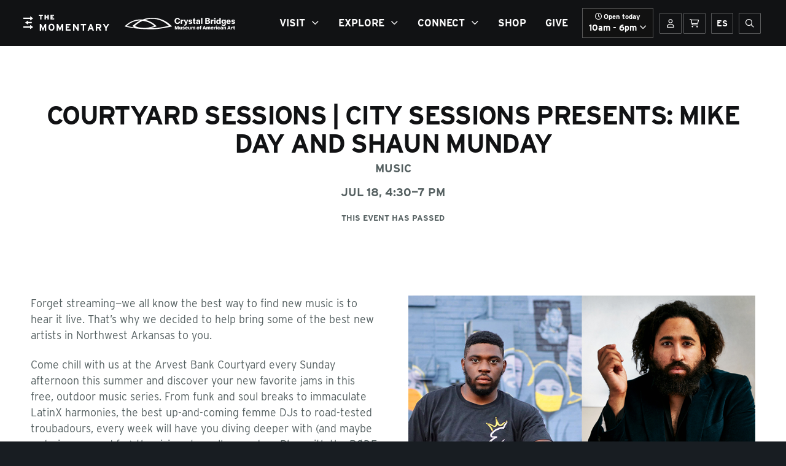

--- FILE ---
content_type: text/html; charset=UTF-8
request_url: https://themomentary.org/calendar/courtyard-sessions-mike-day/
body_size: 63324
content:

<!DOCTYPE html>
<!--[if IE 7]>
<html class="ie ie7 no-js" lang="en-US">
<![endif]-->
<!--[if IE 8]>
<html class="ie ie8 no-js" lang="en-US">
<![endif]-->
<!--[if !(IE 7) | !(IE 8) ]><!-->
<html class="no-js" lang="en-US">
<!--<![endif]-->
<head>
    <meta charset="UTF-8">
    <meta http-equiv="x-ua-compatible" content="ie=edge">
    <meta name="viewport" content="width=device-width, initial-scale=1, maximum-scale=1, user-scalable=no">
    <meta name='robots' content='max-image-preview:large' />
<script id="cookie-law-info-gcm-var-js">
var _ckyGcm = {"status":true,"default_settings":[{"analytics":"denied","advertisement":"denied","functional":"denied","necessary":"granted","ad_user_data":"denied","ad_personalization":"denied","regions":"All"}],"wait_for_update":2000,"url_passthrough":false,"ads_data_redaction":false}</script>
<script id="cookie-law-info-gcm-js" type="text/javascript" src="https://crystalbridges.org/plugins/cookie-law-info/lite/frontend/js/gcm.min.js"></script> <script id="cookieyes" type="text/javascript" src="https://cdn-cookieyes.com/client_data/7023ad0277af73ad0511c688f52b9daa/script.js"></script><link rel='dns-prefetch' href='//cdnjs.cloudflare.com' />
<link rel='dns-prefetch' href='//themomentary.org' />
<link rel='dns-prefetch' href='//crystalbridges.org' />
<link rel='dns-prefetch' href='//maps.googleapis.com' />
<link rel='dns-prefetch' href='//momentary-assets.s3.amazonaws.com' />
<style id='classic-theme-styles-inline-css' type='text/css'>
/*! This file is auto-generated */
.wp-block-button__link{color:#fff;background-color:#32373c;border-radius:9999px;box-shadow:none;text-decoration:none;padding:calc(.667em + 2px) calc(1.333em + 2px);font-size:1.125em}.wp-block-file__button{background:#32373c;color:#fff;text-decoration:none}
</style>
<style id='global-styles-inline-css' type='text/css'>
:root{--wp--preset--aspect-ratio--square: 1;--wp--preset--aspect-ratio--4-3: 4/3;--wp--preset--aspect-ratio--3-4: 3/4;--wp--preset--aspect-ratio--3-2: 3/2;--wp--preset--aspect-ratio--2-3: 2/3;--wp--preset--aspect-ratio--16-9: 16/9;--wp--preset--aspect-ratio--9-16: 9/16;--wp--preset--color--black: #000000;--wp--preset--color--cyan-bluish-gray: #abb8c3;--wp--preset--color--white: #ffffff;--wp--preset--color--pale-pink: #f78da7;--wp--preset--color--vivid-red: #cf2e2e;--wp--preset--color--luminous-vivid-orange: #ff6900;--wp--preset--color--luminous-vivid-amber: #fcb900;--wp--preset--color--light-green-cyan: #7bdcb5;--wp--preset--color--vivid-green-cyan: #00d084;--wp--preset--color--pale-cyan-blue: #8ed1fc;--wp--preset--color--vivid-cyan-blue: #0693e3;--wp--preset--color--vivid-purple: #9b51e0;--wp--preset--gradient--vivid-cyan-blue-to-vivid-purple: linear-gradient(135deg,rgba(6,147,227,1) 0%,rgb(155,81,224) 100%);--wp--preset--gradient--light-green-cyan-to-vivid-green-cyan: linear-gradient(135deg,rgb(122,220,180) 0%,rgb(0,208,130) 100%);--wp--preset--gradient--luminous-vivid-amber-to-luminous-vivid-orange: linear-gradient(135deg,rgba(252,185,0,1) 0%,rgba(255,105,0,1) 100%);--wp--preset--gradient--luminous-vivid-orange-to-vivid-red: linear-gradient(135deg,rgba(255,105,0,1) 0%,rgb(207,46,46) 100%);--wp--preset--gradient--very-light-gray-to-cyan-bluish-gray: linear-gradient(135deg,rgb(238,238,238) 0%,rgb(169,184,195) 100%);--wp--preset--gradient--cool-to-warm-spectrum: linear-gradient(135deg,rgb(74,234,220) 0%,rgb(151,120,209) 20%,rgb(207,42,186) 40%,rgb(238,44,130) 60%,rgb(251,105,98) 80%,rgb(254,248,76) 100%);--wp--preset--gradient--blush-light-purple: linear-gradient(135deg,rgb(255,206,236) 0%,rgb(152,150,240) 100%);--wp--preset--gradient--blush-bordeaux: linear-gradient(135deg,rgb(254,205,165) 0%,rgb(254,45,45) 50%,rgb(107,0,62) 100%);--wp--preset--gradient--luminous-dusk: linear-gradient(135deg,rgb(255,203,112) 0%,rgb(199,81,192) 50%,rgb(65,88,208) 100%);--wp--preset--gradient--pale-ocean: linear-gradient(135deg,rgb(255,245,203) 0%,rgb(182,227,212) 50%,rgb(51,167,181) 100%);--wp--preset--gradient--electric-grass: linear-gradient(135deg,rgb(202,248,128) 0%,rgb(113,206,126) 100%);--wp--preset--gradient--midnight: linear-gradient(135deg,rgb(2,3,129) 0%,rgb(40,116,252) 100%);--wp--preset--font-size--small: 13px;--wp--preset--font-size--medium: 20px;--wp--preset--font-size--large: 36px;--wp--preset--font-size--x-large: 42px;--wp--preset--spacing--20: 0.44rem;--wp--preset--spacing--30: 0.67rem;--wp--preset--spacing--40: 1rem;--wp--preset--spacing--50: 1.5rem;--wp--preset--spacing--60: 2.25rem;--wp--preset--spacing--70: 3.38rem;--wp--preset--spacing--80: 5.06rem;--wp--preset--shadow--natural: 6px 6px 9px rgba(0, 0, 0, 0.2);--wp--preset--shadow--deep: 12px 12px 50px rgba(0, 0, 0, 0.4);--wp--preset--shadow--sharp: 6px 6px 0px rgba(0, 0, 0, 0.2);--wp--preset--shadow--outlined: 6px 6px 0px -3px rgba(255, 255, 255, 1), 6px 6px rgba(0, 0, 0, 1);--wp--preset--shadow--crisp: 6px 6px 0px rgba(0, 0, 0, 1);}:where(.is-layout-flex){gap: 0.5em;}:where(.is-layout-grid){gap: 0.5em;}body .is-layout-flex{display: flex;}.is-layout-flex{flex-wrap: wrap;align-items: center;}.is-layout-flex > :is(*, div){margin: 0;}body .is-layout-grid{display: grid;}.is-layout-grid > :is(*, div){margin: 0;}:where(.wp-block-columns.is-layout-flex){gap: 2em;}:where(.wp-block-columns.is-layout-grid){gap: 2em;}:where(.wp-block-post-template.is-layout-flex){gap: 1.25em;}:where(.wp-block-post-template.is-layout-grid){gap: 1.25em;}.has-black-color{color: var(--wp--preset--color--black) !important;}.has-cyan-bluish-gray-color{color: var(--wp--preset--color--cyan-bluish-gray) !important;}.has-white-color{color: var(--wp--preset--color--white) !important;}.has-pale-pink-color{color: var(--wp--preset--color--pale-pink) !important;}.has-vivid-red-color{color: var(--wp--preset--color--vivid-red) !important;}.has-luminous-vivid-orange-color{color: var(--wp--preset--color--luminous-vivid-orange) !important;}.has-luminous-vivid-amber-color{color: var(--wp--preset--color--luminous-vivid-amber) !important;}.has-light-green-cyan-color{color: var(--wp--preset--color--light-green-cyan) !important;}.has-vivid-green-cyan-color{color: var(--wp--preset--color--vivid-green-cyan) !important;}.has-pale-cyan-blue-color{color: var(--wp--preset--color--pale-cyan-blue) !important;}.has-vivid-cyan-blue-color{color: var(--wp--preset--color--vivid-cyan-blue) !important;}.has-vivid-purple-color{color: var(--wp--preset--color--vivid-purple) !important;}.has-black-background-color{background-color: var(--wp--preset--color--black) !important;}.has-cyan-bluish-gray-background-color{background-color: var(--wp--preset--color--cyan-bluish-gray) !important;}.has-white-background-color{background-color: var(--wp--preset--color--white) !important;}.has-pale-pink-background-color{background-color: var(--wp--preset--color--pale-pink) !important;}.has-vivid-red-background-color{background-color: var(--wp--preset--color--vivid-red) !important;}.has-luminous-vivid-orange-background-color{background-color: var(--wp--preset--color--luminous-vivid-orange) !important;}.has-luminous-vivid-amber-background-color{background-color: var(--wp--preset--color--luminous-vivid-amber) !important;}.has-light-green-cyan-background-color{background-color: var(--wp--preset--color--light-green-cyan) !important;}.has-vivid-green-cyan-background-color{background-color: var(--wp--preset--color--vivid-green-cyan) !important;}.has-pale-cyan-blue-background-color{background-color: var(--wp--preset--color--pale-cyan-blue) !important;}.has-vivid-cyan-blue-background-color{background-color: var(--wp--preset--color--vivid-cyan-blue) !important;}.has-vivid-purple-background-color{background-color: var(--wp--preset--color--vivid-purple) !important;}.has-black-border-color{border-color: var(--wp--preset--color--black) !important;}.has-cyan-bluish-gray-border-color{border-color: var(--wp--preset--color--cyan-bluish-gray) !important;}.has-white-border-color{border-color: var(--wp--preset--color--white) !important;}.has-pale-pink-border-color{border-color: var(--wp--preset--color--pale-pink) !important;}.has-vivid-red-border-color{border-color: var(--wp--preset--color--vivid-red) !important;}.has-luminous-vivid-orange-border-color{border-color: var(--wp--preset--color--luminous-vivid-orange) !important;}.has-luminous-vivid-amber-border-color{border-color: var(--wp--preset--color--luminous-vivid-amber) !important;}.has-light-green-cyan-border-color{border-color: var(--wp--preset--color--light-green-cyan) !important;}.has-vivid-green-cyan-border-color{border-color: var(--wp--preset--color--vivid-green-cyan) !important;}.has-pale-cyan-blue-border-color{border-color: var(--wp--preset--color--pale-cyan-blue) !important;}.has-vivid-cyan-blue-border-color{border-color: var(--wp--preset--color--vivid-cyan-blue) !important;}.has-vivid-purple-border-color{border-color: var(--wp--preset--color--vivid-purple) !important;}.has-vivid-cyan-blue-to-vivid-purple-gradient-background{background: var(--wp--preset--gradient--vivid-cyan-blue-to-vivid-purple) !important;}.has-light-green-cyan-to-vivid-green-cyan-gradient-background{background: var(--wp--preset--gradient--light-green-cyan-to-vivid-green-cyan) !important;}.has-luminous-vivid-amber-to-luminous-vivid-orange-gradient-background{background: var(--wp--preset--gradient--luminous-vivid-amber-to-luminous-vivid-orange) !important;}.has-luminous-vivid-orange-to-vivid-red-gradient-background{background: var(--wp--preset--gradient--luminous-vivid-orange-to-vivid-red) !important;}.has-very-light-gray-to-cyan-bluish-gray-gradient-background{background: var(--wp--preset--gradient--very-light-gray-to-cyan-bluish-gray) !important;}.has-cool-to-warm-spectrum-gradient-background{background: var(--wp--preset--gradient--cool-to-warm-spectrum) !important;}.has-blush-light-purple-gradient-background{background: var(--wp--preset--gradient--blush-light-purple) !important;}.has-blush-bordeaux-gradient-background{background: var(--wp--preset--gradient--blush-bordeaux) !important;}.has-luminous-dusk-gradient-background{background: var(--wp--preset--gradient--luminous-dusk) !important;}.has-pale-ocean-gradient-background{background: var(--wp--preset--gradient--pale-ocean) !important;}.has-electric-grass-gradient-background{background: var(--wp--preset--gradient--electric-grass) !important;}.has-midnight-gradient-background{background: var(--wp--preset--gradient--midnight) !important;}.has-small-font-size{font-size: var(--wp--preset--font-size--small) !important;}.has-medium-font-size{font-size: var(--wp--preset--font-size--medium) !important;}.has-large-font-size{font-size: var(--wp--preset--font-size--large) !important;}.has-x-large-font-size{font-size: var(--wp--preset--font-size--x-large) !important;}
:where(.wp-block-post-template.is-layout-flex){gap: 1.25em;}:where(.wp-block-post-template.is-layout-grid){gap: 1.25em;}
:where(.wp-block-columns.is-layout-flex){gap: 2em;}:where(.wp-block-columns.is-layout-grid){gap: 2em;}
:root :where(.wp-block-pullquote){font-size: 1.5em;line-height: 1.6;}
</style>
<link rel='stylesheet' id='basetheme-css' href='https://themomentary.org/themes/the-momentary/assets/css/main.css?ver=1766511646' type='text/css' media='all' />
<script type="text/javascript" src="//cdnjs.cloudflare.com/ajax/libs/jquery/3.3.1/jquery.min.js?ver=3.3.1" id="jquery-js"></script>
<script type="text/javascript" id="jquery-js-after">
/* <![CDATA[ */
window.jQuery || document.write('<script src="https://themomentary.org/themes/the-momentary/static/js/jquery-3.3.1.min.js">\x3C/script>')
/* ]]> */
</script>
<script type="text/javascript" src="https://crystalbridges.org/themes/basetheme/assets/build/js/core.js?ver=1.1.0" id="basetheme-core-js"></script>
<link rel="canonical" href="https://themomentary.org/calendar/courtyard-sessions-mike-day/" />

<!-- Title -->
    <title>Courtyard Sessions | City Sessions Presents: Mike Day and Shaun Munday | The Momentary</title>

<!-- Description -->

<!-- Twitter: Post -->
    <!-- Twitter: Card Size -->
            <meta name="twitter:card" content="summary"/>
    
    <!-- Twitter: Site -->
    
    <!-- Twitter: Title -->
            <meta name="twitter:title" content="Courtyard Sessions | City Sessions Presents: Mike Day and Shaun Munday | The Momentary"/>
    
    <!-- Twitter: Description -->
    
    <!-- Twitter: Image -->
    
<!-- Twitter: Archive -->

<!-- Facebook: Post -->
    <!-- Facebook: URL -->
            <meta property="og:url" content="https://themomentary.org/calendar/courtyard-sessions-mike-day/">
    
    <!-- Facebook: Site Name -->
            <meta property="og:site_name" content="The Momentary"/>
    
    <!-- Facebook: Title -->
            <meta property="og:title" content="Courtyard Sessions | City Sessions Presents: Mike Day and Shaun Munday | The Momentary"/>
    
    <!-- Facebook: Description -->
    
    <!-- Facebook: Image -->
    
<!-- Facebook: Archive -->

<!-- Hide From Search Engines -->

<!-- Canonical Tag -->
<script type="application/ld+json">[]</script>    <!-- Google Tag Manager -->
<script>(function(w,d,s,l,i){w[l]=w[l]||[];w[l].push({'gtm.start':
new Date().getTime(),event:'gtm.js'});var f=d.getElementsByTagName(s)[0],
j=d.createElement(s),dl=l!='dataLayer'?'&l='+l:'';j.async=true;j.src=
'https://www.googletagmanager.com/gtm.js?id='+i+dl;f.parentNode.insertBefore(j,f);
})(window,document,'script','dataLayer','GTM-PBHGKX9');</script>
<!-- End Google Tag Manager -->
    <link rel="stylesheet" href="https://use.typekit.net/xps5ses.css">
    <link rel="apple-touch-icon" sizes="120x120" href="https://momentary-assets.s3.amazonaws.com/static-assets/apple-touch-icon.png">
    <link rel="icon" type="image/png" sizes="32x32" href="https://momentary-assets.s3.amazonaws.com/static-assets/favicon-32x32.png">
    <link rel="icon" type="image/png" sizes="16x16" href="https://momentary-assets.s3.amazonaws.com/static-assets/favicon-16x16.png">
    <link rel="manifest" href="https://momentary-assets.s3.amazonaws.com/static-assets/site.webmanifest">
    <link rel="mask-icon" href="https://momentary-assets.s3.amazonaws.com/static-assets/safari-pinned-tab.svg" color="#000000">
    <meta name="msapplication-TileColor" content="#2b5797">
    <meta name="theme-color" content="#ffffff">
    <!-- Hotjar Tracking Code for https://themomentary.org/ -->
<script>
    (function(h,o,t,j,a,r){
        h.hj=h.hj||function(){(h.hj.q=h.hj.q||[]).push(arguments)};
        h._hjSettings={hjid:581853,hjsv:6};
        a=o.getElementsByTagName('head')[0];
        r=o.createElement('script');r.async=1;
        r.src=t+h._hjSettings.hjid+j+h._hjSettings.hjsv;
        a.appendChild(r);
    })(window,document,'https://static.hotjar.com/c/hotjar-','.js?sv=');
</script>
</head>

<body class="wp-singular event-template-default single single-event postid-16052 wp-theme-basetheme wp-child-theme-the-momentary courtyard-sessions-mike-day state--head-closed">

<!-- Google Tag Manager (noscript) -->
<noscript><iframe src="https://www.googletagmanager.com/ns.html?id=GTM-PBHGKX9"
height="0" width="0" style="display:none;visibility:hidden"></iframe></noscript>
<!-- End Google Tag Manager (noscript) -->

<a href="#main-content" class="c-btn c-btn--skip-link">Skip to main content</a>

<header class="c-global-head">

    <div class="c-site-header">
        <div class="c-global-head__lhs">
            <a class="c-global-head__logo-link c-global-head__logo-mo" href="https://themomentary.org">
                <img class="c-global-head__logo-mo__desktop" src="https://momentary-assets.s3.amazonaws.com/static-assets/momentary-logo-white.svg" alt=""/>
                <img class="c-global-head__logo-mo__mobile" src="https://momentary-assets.s3.amazonaws.com/static-assets/momentary-logo-white-mobile.svg" alt=""/>
                <span class="u-hidden-visually">The Momentary</span>
            </a>
            <a class="c-global-head__logo-link c-global-head__logo-cb" href="https://crystalbridges.org/">
                <img class="c-global-head__logo c-global-head__logo-cb__mobile" src="https://momentary-assets.s3.amazonaws.com/static-assets/cb-logo-white-mobile.svg" alt=""/>
                <img class="c-global-head__logo c-global-head__logo-cb__desktop" src="https://momentary-assets.s3.amazonaws.com/static-assets/cb-logo-white-wide.svg" alt=""/>
                <span class="u-hidden-visually">Crystal Bridges</span>
            </a>
        </div>
        <div class="c-global-head__rhs">

            <nav id="main-navigation" class="c-global-nav c-nav-list">
                <ul>
                    <li id="menu-item-2271" class="menu-item menu-item-type-post_type menu-item-object-page menu-item-has-children menu-item-2271"><a href="https://themomentary.org/calendar/">Visit</a>
<ul class="sub-menu">
	<li id="menu-item-8083" class="menu-item menu-item-type-post_type menu-item-object-page menu-item-8083"><a href="https://themomentary.org/plan-your-visit/"><i>Plan Your Visit</i></a></li>
	<li id="menu-item-23351" class="menu-item menu-item-type-post_type menu-item-object-page menu-item-23351"><a href="https://themomentary.org/calendar/"><i>Calendar</i></a></li>
	<li id="menu-item-4486" class="menu-item menu-item-type-custom menu-item-object-custom menu-item-4486"><a href="https://themomentary.org/food-and-drink/"><i> Food and Drink</i></a></li>
	<li id="menu-item-16384" class="menu-item menu-item-type-post_type menu-item-object-page menu-item-16384"><a href="https://themomentary.org/event-rentals/"><I>Event Rentals</i></a></li>
</ul>
</li>
<li id="menu-item-23352" class="menu-item menu-item-type-custom menu-item-object-custom menu-item-has-children menu-item-23352"><a href="#">Explore</a>
<ul class="sub-menu">
	<li id="menu-item-18555" class="menu-item menu-item-type-post_type menu-item-object-page menu-item-18555"><a href="https://themomentary.org/music/"><I>Music</I></a></li>
	<li id="menu-item-3162" class="menu-item menu-item-type-post_type menu-item-object-page menu-item-3162"><a href="https://themomentary.org/exhibitions/"><I>Art</i></a></li>
	<li id="menu-item-5011" class="menu-item menu-item-type-post_type menu-item-object-page menu-item-5011"><a href="https://themomentary.org/performance/"><i>Performance</i></a></li>
</ul>
</li>
<li id="menu-item-23353" class="menu-item menu-item-type-custom menu-item-object-custom menu-item-has-children menu-item-23353"><a href="#">Connect</a>
<ul class="sub-menu">
	<li id="menu-item-2276" class="menu-item menu-item-type-post_type menu-item-object-page menu-item-2276"><a href="https://themomentary.org/membership/"><i>Membership</i></a></li>
	<li id="menu-item-3018" class="menu-item menu-item-type-post_type menu-item-object-page menu-item-3018"><a href="https://themomentary.org/member-travel/"><i>Member Travel</i></a></li>
	<li id="menu-item-2277" class="menu-item menu-item-type-post_type menu-item-object-page menu-item-2277"><a href="https://themomentary.org/volunteer/"><i>Volunteer</i></a></li>
	<li id="menu-item-2657" class="menu-item menu-item-type-post_type menu-item-object-page menu-item-2657"><a href="https://themomentary.org/artist-in-residence-program/"><i>Artist-In-Residence Program</i></a></li>
	<li id="menu-item-3108" class="menu-item menu-item-type-post_type menu-item-object-page menu-item-3108"><a href="https://themomentary.org/sponsors/"><i>Sponsors</i></a></li>
	<li id="menu-item-3868" class="menu-item menu-item-type-post_type menu-item-object-page menu-item-3868"><a href="https://themomentary.org/blog/"><i>Blog</i></a></li>
</ul>
</li>
<li id="menu-item-26258" class="menu-item menu-item-type-custom menu-item-object-custom menu-item-26258"><a href="https://shop.crystalbridges.org">Shop</a></li>
<li id="menu-item-33956" class="menu-item menu-item-type-custom menu-item-object-custom menu-item-33956"><a href="https://give.themomentary.org/support">Give</a></li>

                    <li class="c-global-nav__mobile-language-switcher">
                        <a class="c-global-nav__mobile-language-switcher-link" href="https://themomentary.org/espanol/">
                            <span aria-hidden="true">ES</span>
                            <span class="u-hidden-visually">Spanish</span>
                        </a>
                    </li>
                </ul>
            </nav>

            <div class="c-opening-times">
            
                <button data-disclosure class="c-opening-times__toggle" aria-controls="opening-times" aria-expanded="false" aria-label="Toggle Opening Times"><span class='c-opening-times__open-label'><i class='far fa-clock'></i> Open today </span>10am - 6pm <i class="far fa-angle-down"></i></button>
                <div id="opening-times" class="c-opening-times__times-panel" hidden>
                                                                <div class="c-opening-times__time-row">
                            Sunday                            <div class="c-opening-times__wrapper">
                                <span class="c-opening-times__time">10am – 6pm</span>
                                                            </div>
                        </div>
                                                                <div class="c-opening-times__time-row">
                            Monday                            <div class="c-opening-times__wrapper">
                                <span class="c-opening-times__time">Closed</span>
                                                            </div>
                        </div>
                                                                <div class="c-opening-times__time-row">
                            Tuesday                            <div class="c-opening-times__wrapper">
                                <span class="c-opening-times__time">10am – 6pm</span>
                                                            </div>
                        </div>
                                                                <div class="c-opening-times__time-row">
                            Wednesday                            <div class="c-opening-times__wrapper">
                                <span class="c-opening-times__time">10am – 6pm</span>
                                                            </div>
                        </div>
                                                                <div class="c-opening-times__time-row">
                            Thursday                            <div class="c-opening-times__wrapper">
                                <span class="c-opening-times__time">10am – 6pm</span>
                                                            </div>
                        </div>
                                                                <div class="c-opening-times__time-row">
                            Friday                            <div class="c-opening-times__wrapper">
                                <span class="c-opening-times__time">10am – 8pm</span>
                                                            </div>
                        </div>
                                                                <div class="c-opening-times__time-row">
                            Saturday                            <div class="c-opening-times__wrapper">
                                <span class="c-opening-times__time">10am – 8pm</span>
                                                            </div>
                        </div>
                                        <div class="c-opening-times__subheading c-col-text-area">
                        <p><span class="smaller-p">Closed on Thanksgiving and Christmas.</span></p>
<p>&nbsp;</p>
                    </div>
                </div>
                        </div>


            <nav class="c-global-head__mobile-nav c-mobile-nav">
                <a class="c-mobile-nav__link" href="https://tickets.crystalbridges-themomentary.org/account/upcomingevents">
                    <i class="far fa-user"></i>
                    <span class="u-hidden-visually">Your account</span>
                </a>
                <a class="c-mobile-nav__link" href="https://tickets.crystalbridges-themomentary.org/cart/details">
                    <i class="far fa-shopping-cart"></i>
                    <span class="u-hidden-visually">Basket</span>
                </a>
                <a class="c-mobile-nav__link c-mobile-nav__link_language-switcher" href="https://themomentary.org/espanol/">
                    <span aria-hidden="true">ES</span>
                    <span class="u-hidden-visually">Spanish</span>
                </a>
                <a class="c-mobile-nav__link" href="https://themomentary.org/?s">
                    <i class="far fa-search"></i>
                    <span class="u-hidden-visually">Open site search</span>
                </a>
            </nav>
            <button class="c-global-head__nav-toggle js-global-nav-toggle" aria-expanded="false" aria-controls="main-navigation">
                <div class="c-hamburger" aria-hidden="true">
                    <span></span><span></span><span></span><span></span>
                </div>
                <span class="c-global-head__nav-toggle-label">Menu</span>
            </button>
        </div>
    </div>

</header>

<main id="main-content">

    
<section class="c-page">

    <section class="c-masthead c-event-masthead c-masthead--txt-centered c-masthead--txt-middle     u-transparent-bg" >

    <div class="c-masthead__content">

        <h1 class="c-masthead__heading">Courtyard Sessions | City Sessions Presents: Mike Day and Shaun Munday</h1>

        
        
            <section class="c-masthead__details">

                <div class="c-masthead__type-and-venue">
                                                                        <span class="c-masthead__eventtype">Music</span>
                                                                                </div>

                <div class="c-masthead__datetime">
                    <time>JUL 18, 4:30—7 PM</time>
                </div>

                <div class="c-masthead__price-and-book">
                    
                                                
            <span class="c-btn c-btn--disabled">This event has passed</span>
                                        </div>

            </section>

        
    </div>

    
    
        
    


</section>

    
    <section class="c-page_body">
        
        <section class="c-container u-transparent-bg c-container--1200 c-container--center  c-container--carousel"
     data-bg-color="u-transparent-bg">

    
    <section class="c-container__blocks">

        <div class="o-layout">
                            <div class="o-layout__item u-1/2@desktop">
    <div class="c-col c-col-text-area u-transparent-bg animate-in">
                    <p>Forget streaming—we all know the best way to find new music is to hear it live. That’s why we decided to help bring some of the best new artists in Northwest Arkansas to you.</p>
<p>Come chill with us at the Arvest Bank Courtyard every Sunday afternoon this summer and discover your new favorite jams in this free, outdoor music series. From funk and soul breaks to immaculate LatinX harmonies, the best up-and-coming femme DJs to road-tested troubadours, every week will have you diving deeper with (and maybe ordering a round for) the rising stars all around us. Plus, with the RØDE Bar and the Momentary Food Truck just steps away, you’ll have access to some of the best brews and bites in town.</p>
            </div>
</div>
                            <div class="o-layout__item u-1/2@desktop">
    <div class="c-col c-col-image  col-img--no-crop c-col-image--title-above animate-in">

        <figure class="c-col-image__fig">
            <div class="c-col-image__fig-inner">
                                                    <img
                        src="https://momentary-assets.s3.amazonaws.com/uploads/2021/07/Courtyard-Sessions-Jul-18.jpg"
                        srcset="https://momentary-assets.s3.amazonaws.com/uploads/2021/07/Courtyard-Sessions-Jul-18.jpg 800w, https://momentary-assets.s3.amazonaws.com/uploads/2021/07/Courtyard-Sessions-Jul-18-300x184.jpg 300w, https://momentary-assets.s3.amazonaws.com/uploads/2021/07/Courtyard-Sessions-Jul-18-768x470.jpg 768w, https://momentary-assets.s3.amazonaws.com/uploads/2021/07/Courtyard-Sessions-Jul-18-16x10.jpg 16w"
                        class="lazyload"
                        data-sizes="auto"
                        alt="Courtyard Sessions with Mike Day and Shaun Munday"
                        title="Courtyard Sessions Jul 18"
                    />
                            </div>

                        
        </figure>
    </div>
</div>
                            <div class="o-layout__item u-1/1@desktop">
    <div class="c-col c-col-text-area u-transparent-bg animate-in">
                    <p>Kick off this week’s sessions with hip-hop artist and rapper Mike Day. Socially conscious, raw, and relentlessly honest, Day’s powerful rhymes bring truth to the turntables and just plain rock. Then, settle in for the show-stopping bass grooves of Shaun Munday, a four-string virtuoso and vocalist dripping with style and soul. From the first riff to the last lyric, this musical heavyweight will ensure you never look at a bass guitar the same way again.</p>
<p>Free, no registration required.</p>
            </div>
</div>
                    </div>

    </section>

    
</section>
<section class="c-container u-transparent-bg c-container--1200 c-container--center what-to-expect c-container--carousel"
     data-bg-color="u-transparent-bg">

            <div class="c-container__header c-animate-in fadeInUp">
                            <h3 class="c-container-header__title">WHAT TO EXPECT</h3>
                                </div>
    
    <section class="c-container__blocks">

        <div class="o-layout">
                            <div class="o-layout__item u-1/1@desktop">
    <div class="c-col c-col-text-area u-transparent-bg animate-in">
                    <ul>
<li>Fantastic live music: What else? We’ll be showcasing some of the best indie artists and rising stars the country has to offer.</li>
<li>Fun food and drink: Hungry or thirsty? Enjoy the culinary creations of the Momentary Food Truck and fun beverages from the RØDE Bar. Open Sundays 12 p.m. to 7 p.m. in the Arvest Bank Courtyard.</li>
<li>Worried about the weather? Call the Inclement Weather line to check on any cancellations: 479.657.2488, or catch our <a href="https://www.instagram.com/themomentary/">Instagram</a> and <a href="https://www.facebook.com/theMomentary/">Facebook</a> stories for the most up-to-date information.</li>
<li>Safety Precautions: Per CDC guidelines, guests and staff who are fully vaccinated against COVID-19 are no longer required to wear face coverings. If guests are not vaccinated, face coverings are still required. We still recommend face coverings for children 2 and up, unless they are vaccinated. Masks will be available for those who may have forgotten theirs at home.</li>
</ul>
            </div>
</div>
                    </div>

    </section>

    
</section>
<section class="c-container u-transparent-bg c-container--1200 c-container--center about-the-artists c-container--carousel"
     data-bg-color="u-transparent-bg">

            <div class="c-container__header c-animate-in fadeInUp">
                            <h3 class="c-container-header__title">ABOUT THE ARTISTS</h3>
                                </div>
    
    <section class="c-container__blocks">

        <div class="o-layout">
                            <div class="o-layout__item u-1/2@desktop">
    <div class="c-col c-col-text-area u-transparent-bg animate-in">
                    <h5>Mike Day</h5>
<p>Mike, the 8th Day, was raised in Little Rock, Arkansas and is the oldest of four to Wynola and Roosevelt Day.</p>
<p>Day graduated from the University of Arkansas, majoring in journalism and African &amp; African American studies, thus inspiring him to pursue a career in film and music.</p>
<p>Last year, Mike celebrated Juneteenth by releasing his third studio album, <em>Everything is Fine, Focus</em>, which tackles several subjects including therapy, faith, childhood trauma, and much more. The album is available to stream on all major platforms.</p>
<p>Joining Mike Day will be DJ Queen Supreme on the ones and twos.</p>
            </div>
</div>
                            <div class="o-layout__item u-1/2@desktop">
    <div class="c-col c-col-image  col-img--no-crop c-col-image--title-above animate-in">

        <figure class="c-col-image__fig">
            <div class="c-col-image__fig-inner">
                                                    <img
                        src="https://momentary-assets.s3.amazonaws.com/uploads/2021/07/Mike-Day-Image-3.jpg"
                        srcset="https://momentary-assets.s3.amazonaws.com/uploads/2021/07/Mike-Day-Image-3.jpg 1080w, https://momentary-assets.s3.amazonaws.com/uploads/2021/07/Mike-Day-Image-3-300x225.jpg 300w, https://momentary-assets.s3.amazonaws.com/uploads/2021/07/Mike-Day-Image-3-1024x768.jpg 1024w, https://momentary-assets.s3.amazonaws.com/uploads/2021/07/Mike-Day-Image-3-768x576.jpg 768w"
                        class="lazyload"
                        data-sizes="auto"
                        alt="Mike Day"
                        title="Mike Day - Image 3"
                    />
                            </div>

                        
        </figure>
    </div>
</div>
                            <div class="o-layout__item u-1/2@desktop">
    <div class="c-col c-col-text-area u-transparent-bg animate-in">
                    <h5>Shaun Munday</h5>
<p>Shaun Munday captures audiences with a full band sound and plays the bass better than most people play the guitar. He is a graduate of the Berklee School of Music in Boston, Massachusetts, where he studied and performed with some of the greatest artists and educators in the industry including John Mayer, Esperanza Spalding, Matthew Garrison (Herbie Hancock), Antonio Sanchez (Pat Metheny) and Jetro De Silva (Whitney Houston).</p>
<p>Shaun performs internationally and has shared the stage with Lalah Hathaway, Corinne Bailey Rae, Andra Day, Mary Wilson of The Supremes, blues legend Robert Cray, reggae royalty Aston Barrett and The Wailers (Bob Marley’s band), country music star Collin Raye, Devon Allman, Yonrico Scott of the Royal Southern Brotherhood, and the band Kansas.</p>
<p>His overall musical style is inspired by Donny Hathaway, Al Green and Marvin Gaye.</p>
            </div>
</div>
                            <div class="o-layout__item u-1/2@desktop">
    <div class="c-col c-col-image  col-img--no-crop c-col-image--title-above animate-in">

        <figure class="c-col-image__fig">
            <div class="c-col-image__fig-inner">
                                                    <img
                        src="https://momentary-assets.s3.amazonaws.com/uploads/2021/07/SM-2.jpg"
                        srcset="https://momentary-assets.s3.amazonaws.com/uploads/2021/07/SM-2.jpg 885w, https://momentary-assets.s3.amazonaws.com/uploads/2021/07/SM-2-300x215.jpg 300w, https://momentary-assets.s3.amazonaws.com/uploads/2021/07/SM-2-768x549.jpg 768w, https://momentary-assets.s3.amazonaws.com/uploads/2021/07/SM-2-16x10.jpg 16w"
                        class="lazyload"
                        data-sizes="auto"
                        alt="Shaun Munday"
                        title="SM 2"
                    />
                            </div>

                        
        </figure>
    </div>
</div>
                            <div class="o-layout__item u-1/1@desktop">
    <div class="c-col c-col-text-area u-transparent-bg animate-in">
                    <p>Presented in partnership with <a href="https://cachecreate.org/">CACHE</a>.</p>
<p>Sponsored by the Tyson Family Foundation.<br />
<img loading="lazy" decoding="async" class="size-full wp-image-15996 alignleft" src="https://momentary-assets.s3.amazonaws.com/uploads/2021/06/tyson-family-foundation-300.png" alt="" width="300" height="71" /></p>
            </div>
</div>
                    </div>

    </section>

    
</section>
    </section>

    

    
</section>


</main>

<footer class="c-global-footer">
    <h2 class="u-hidden-visually">Footer</h2>
    
    <section class="c-container">
        <div class="c-global-footer__top o-grid o-grid--huge">
            <div class="o-grid__cell u-1/3@desktop c-col">
                <div class="o-grid">
                    <div class="o-grid__cell u-2/3@tablet">
                        <div class="c-global-footer__block c-global-footer__mo-block">
                            <a href="https://themomentary.org">
                                <figure class="c-global-footer__logo-fig">
                                    <img class="c-global-footer__logo c-global-footer__mo-logo" src="https://momentary-assets.s3.amazonaws.com/static-assets/momentary-logo-white.svg"  alt="The Momentary"/>
                                </figure>
                                <span class="u-hidden-visually">The Momentary</span>
                            </a>
                                                            <div class="c-global-footer__details">
                                    <span class="u-hidden-visually">The Momentary</span>
                                    <address>
                                        507 SE E St, Bentonville, AR 72712                                    </address>
                                    <a href="tel:4793677500">(479) 367-7500</a>
                                </div>
                                                    </div>
                    </div>

                    <div class="o-grid__cell u-1/3@tablet">
                        <div class="c-global-footer__block c-global-footer__cb-block">
                            <a href="https://themomentary.org">
                                <figure class="c-global-footer__logo-fig">
                                   <img class="c-global-footer__logo c-global-footer__cb-logo" src="https://momentary-assets.s3.amazonaws.com/static-assets/cb-logo-white.svg"  alt="Crystal Bridges"/>
                                    <span class="fa fa-external-link" aria-hidden="true"></span>
                                </figure>
                                <span class="u-hidden-visually">Crystal Bridges</span>
                            </a>
                        </div>
                    </div>
                </div>
            </div>

            <div class="o-grid__cell u-1/3@desktop c-col">
                <h3 class="c-global-footer__subtitle">
                    Subscribe for Email Updates
                </h3>

                <button type="button" class="c-btn c-btn--primary c-global-footer__dialog-trigger" aria-haspopup="dialog">
                    Subscribe now
                </button>
                
                <dialog class="c-global-footer__dialog" aria-labelledby="dialog-title">
                    <span class="u-hidden-visually" id="dialog-title">Subscribe for Email Updates</span>
                    <button type="button" class="c-btn c-global-footer__dialog-close">
                        <span class="fas fa-times" aria-hidden="true"></span>
                        <span class="u-hidden-visually">Close</span>
                    </button>

                    <style>
                    #_form_67BF3B6F09ACD_{font-size:14px;line-height:1.6;font-family:arial, helvetica, sans-serif;margin:0}#_form_67BF3B6F09ACD_ *{outline:0}._form_hide{display:none;visibility:hidden}._form_show{display:block;visibility:visible}#_form_67BF3B6F09ACD_._form-top{top:0}#_form_67BF3B6F09ACD_._form-bottom{bottom:0}#_form_67BF3B6F09ACD_._form-left{left:0}#_form_67BF3B6F09ACD_._form-right{right:0}#_form_67BF3B6F09ACD_ input[type="text"],#_form_67BF3B6F09ACD_ input[type="tel"],#_form_67BF3B6F09ACD_ input[type="date"],#_form_67BF3B6F09ACD_ textarea{padding:6px;height:auto;border:#979797 1px solid;border-radius:4px;color:#000000 !important;font-size:14px;-webkit-box-sizing:border-box;-moz-box-sizing:border-box;box-sizing:border-box}#_form_67BF3B6F09ACD_ textarea{resize:none}#_form_67BF3B6F09ACD_ ._submit{-webkit-appearance:none;cursor:pointer;font-family:arial, sans-serif;font-size:14px;text-align:center;background:#E82527 !important;border:0 !important;-moz-border-radius:4px !important;-webkit-border-radius:4px !important;border-radius:4px !important;color:#FFFFFF !important;padding:10px !important}#_form_67BF3B6F09ACD_ ._submit:disabled{cursor:not-allowed;opacity:0.4}#_form_67BF3B6F09ACD_ ._submit.processing{position:relative}#_form_67BF3B6F09ACD_ ._submit.processing::before{content:"";width:1em;height:1em;position:absolute;z-index:1;top:50%;left:50%;border:double 3px transparent;border-radius:50%;background-image:linear-gradient(#E82527, #E82527), conic-gradient(#E82527, #FFFFFF);background-origin:border-box;background-clip:content-box, border-box;animation:1200ms ease 0s infinite normal none running _spin}#_form_67BF3B6F09ACD_ ._submit.processing::after{content:"";position:absolute;top:0;bottom:0;left:0;right:0;background:#E82527 !important;border:0 !important;-moz-border-radius:4px !important;-webkit-border-radius:4px !important;border-radius:4px !important;color:#FFFFFF !important;padding:10px !important}@keyframes _spin{0%{transform:translate(-50%, -50%) rotate(90deg)}100%{transform:translate(-50%, -50%) rotate(450deg)}}#_form_67BF3B6F09ACD_ ._close-icon{cursor:pointer;background-image:url("https://d226aj4ao1t61q.cloudfront.net/esfkyjh1u_forms-close-dark.png");background-repeat:no-repeat;background-size:14.2px 14.2px;position:absolute;display:block;top:11px;right:9px;overflow:hidden;width:16.2px;height:16.2px}#_form_67BF3B6F09ACD_ ._close-icon:before{position:relative}#_form_67BF3B6F09ACD_ ._form-body{margin-bottom:30px}#_form_67BF3B6F09ACD_ ._form-image-left{width:150px;float:left}#_form_67BF3B6F09ACD_ ._form-content-right{margin-left:164px}#_form_67BF3B6F09ACD_ ._form-branding{color:#fff;font-size:10px;clear:both;text-align:left;margin-top:30px;font-weight:100}#_form_67BF3B6F09ACD_ ._form-branding ._logo{display:block;width:130px;height:14px;margin-top:6px;background-image:url("https://d226aj4ao1t61q.cloudfront.net/hh9ujqgv5_aclogo_li.png");background-size:130px auto;background-repeat:no-repeat}#_form_67BF3B6F09ACD_ .form-sr-only{position:absolute;width:1px;height:1px;padding:0;margin:-1px;overflow:hidden;clip:rect(0, 0, 0, 0);border:0}#_form_67BF3B6F09ACD_ ._form-label,#_form_67BF3B6F09ACD_ ._form_element ._form-label{font-weight:bold;margin-bottom:5px;display:block}#_form_67BF3B6F09ACD_._dark ._form-branding{color:#333}#_form_67BF3B6F09ACD_._dark ._form-branding ._logo{background-image:url("https://d226aj4ao1t61q.cloudfront.net/jftq2c8s_aclogo_dk.png")}#_form_67BF3B6F09ACD_ ._form_element{position:relative;margin-bottom:10px;font-size:0;max-width:100%}#_form_67BF3B6F09ACD_ ._form_element *{font-size:14px}#_form_67BF3B6F09ACD_ ._form_element._clear{clear:both;width:100%;float:none}#_form_67BF3B6F09ACD_ ._form_element._clear:after{clear:left}#_form_67BF3B6F09ACD_ ._form_element input[type="text"],#_form_67BF3B6F09ACD_ ._form_element input[type="date"],#_form_67BF3B6F09ACD_ ._form_element select,#_form_67BF3B6F09ACD_ ._form_element textarea:not(.g-recaptcha-response){display:block;width:100%;-webkit-box-sizing:border-box;-moz-box-sizing:border-box;box-sizing:border-box;font-family:inherit}#_form_67BF3B6F09ACD_ ._field-wrapper{position:relative}#_form_67BF3B6F09ACD_ ._inline-style{float:left}#_form_67BF3B6F09ACD_ ._inline-style input[type="text"]{width:150px}#_form_67BF3B6F09ACD_ ._inline-style:not(._clear)+._inline-style:not(._clear){margin-left:20px}#_form_67BF3B6F09ACD_ ._form_element img._form-image{max-width:100%}#_form_67BF3B6F09ACD_ ._form_element ._form-fieldset{border:0;padding:0.01em 0 0 0;margin:0;min-width:0}#_form_67BF3B6F09ACD_ ._clear-element{clear:left}#_form_67BF3B6F09ACD_ ._full_width{width:100%}#_form_67BF3B6F09ACD_ ._form_full_field{display:block;width:100%;margin-bottom:10px}#_form_67BF3B6F09ACD_ input[type="text"]._has_error,#_form_67BF3B6F09ACD_ textarea._has_error{border:#F37C7B 1px solid}#_form_67BF3B6F09ACD_ input[type="checkbox"]._has_error{outline:#F37C7B 1px solid}#_form_67BF3B6F09ACD_ ._show_be_error{float:left}#_form_67BF3B6F09ACD_ ._error{display:block;position:absolute;font-size:14px;z-index:10000001}#_form_67BF3B6F09ACD_ ._error._above{padding-bottom:4px;bottom:39px;right:0}#_form_67BF3B6F09ACD_ ._error._below{padding-top:8px;top:100%;right:0}#_form_67BF3B6F09ACD_ ._error._above ._error-arrow{bottom:-4px;right:15px;border-left:8px solid transparent;border-right:8px solid transparent;border-top:8px solid #FFDDDD}#_form_67BF3B6F09ACD_ ._error._below ._error-arrow{top:0;right:15px;border-left:8px solid transparent;border-right:8px solid transparent;border-bottom:8px solid #FFDDDD}#_form_67BF3B6F09ACD_ ._error-inner{padding:12px 12px 12px 36px;background-color:#FFDDDD;background-image:url("data:image/svg+xml,%3Csvg width='16' height='16' viewBox='0 0 16 16' fill='none' xmlns='http://www.w3.org/2000/svg'%3E%3Cpath fill-rule='evenodd' clip-rule='evenodd' d='M16 8C16 12.4183 12.4183 16 8 16C3.58172 16 0 12.4183 0 8C0 3.58172 3.58172 0 8 0C12.4183 0 16 3.58172 16 8ZM9 3V9H7V3H9ZM9 13V11H7V13H9Z' fill='%23CA0000'/%3E%3C/svg%3E");background-repeat:no-repeat;background-position:12px center;font-size:14px;font-family:arial, sans-serif;font-weight:600;line-height:16px;color:#000;text-align:center;text-decoration:none;-webkit-border-radius:4px;-moz-border-radius:4px;border-radius:4px;box-shadow:0px 1px 4px rgba(31, 33, 41, 0.298295)}@media only screen and (max-width:319px){#_form_67BF3B6F09ACD_ ._error-inner{padding:7px 7px 7px 25px;font-size:12px;line-height:12px;background-position:4px center;max-width:100px;white-space:nowrap;overflow:hidden;text-overflow:ellipsis}}#_form_67BF3B6F09ACD_ ._error-inner._form_error{margin-bottom:5px;text-align:left}#_form_67BF3B6F09ACD_ ._button-wrapper ._error-inner._form_error{position:static}#_form_67BF3B6F09ACD_ ._error-inner._no_arrow{margin-bottom:10px}#_form_67BF3B6F09ACD_ ._error-arrow{position:absolute;width:0;height:0}#_form_67BF3B6F09ACD_ ._error-html{margin-bottom:10px}.pika-single{z-index:10000001 !important}#_form_67BF3B6F09ACD_ input[type="text"].datetime_date{width:69%;display:inline}#_form_67BF3B6F09ACD_ select.datetime_time{width:29%;display:inline;height:32px}#_form_67BF3B6F09ACD_ input[type="date"].datetime_date{width:69%;display:inline-flex}#_form_67BF3B6F09ACD_ input[type="time"].datetime_time{width:29%;display:inline-flex}#_form_67BF3B6F09ACD_ .inline-form-content{max-width:510px}#_form_67BF3B6F09ACD_ .inline-form-content ._button-wrapper{margin:0 !important}@media (min-width:320px) and (max-width:667px){::-webkit-scrollbar{display:none}#_form_67BF3B6F09ACD_{margin:0;width:100%;min-width:100%;max-width:100%;box-sizing:border-box}#_form_67BF3B6F09ACD_ *{-webkit-box-sizing:border-box;-moz-box-sizing:border-box;box-sizing:border-box;font-size:1em}#_form_67BF3B6F09ACD_ ._form-content{margin:0;width:100%}#_form_67BF3B6F09ACD_ ._form-inner{display:block;min-width:100%}#_form_67BF3B6F09ACD_ ._form-title,#_form_67BF3B6F09ACD_ ._inline-style{margin-top:0;margin-right:0;margin-left:0}#_form_67BF3B6F09ACD_ ._form-title{font-size:1.2em}#_form_67BF3B6F09ACD_ ._form_element{margin:0 0 20px;padding:0;width:100%}#_form_67BF3B6F09ACD_ ._form-element,#_form_67BF3B6F09ACD_ ._inline-style,#_form_67BF3B6F09ACD_ input[type="text"],#_form_67BF3B6F09ACD_ label,#_form_67BF3B6F09ACD_ p,#_form_67BF3B6F09ACD_ textarea:not(.g-recaptcha-response){float:none;display:block;width:100%}#_form_67BF3B6F09ACD_ ._row._checkbox-radio label{display:inline}#_form_67BF3B6F09ACD_ ._row,#_form_67BF3B6F09ACD_ p,#_form_67BF3B6F09ACD_ label{margin-bottom:0.7em;width:100%}#_form_67BF3B6F09ACD_ ._row input[type="checkbox"],#_form_67BF3B6F09ACD_ ._row input[type="radio"]{margin:0 !important;vertical-align:middle !important}#_form_67BF3B6F09ACD_ ._row input[type="checkbox"]+span label{display:inline}#_form_67BF3B6F09ACD_ ._row span label{margin:0 !important;width:initial !important;vertical-align:middle !important}#_form_67BF3B6F09ACD_ ._form-image{max-width:100%;height:auto !important}#_form_67BF3B6F09ACD_ input[type="text"]{padding-left:10px;padding-right:10px;font-size:16px;line-height:1.3em;-webkit-appearance:none}#_form_67BF3B6F09ACD_ input[type="radio"],#_form_67BF3B6F09ACD_ input[type="checkbox"]{display:inline-block;width:1.3em;height:1.3em;font-size:1em;margin:0 0.3em 0 0;vertical-align:baseline}#_form_67BF3B6F09ACD_ button[type="submit"]{padding:20px;font-size:1.5em}#_form_67BF3B6F09ACD_ ._inline-style{margin:20px 0 0 !important}#_form_67BF3B6F09ACD_ ._inline-style input[type="text"]{width:100%}}#_form_67BF3B6F09ACD_ .sms_consent_checkbox{position:relative;width:100%;display:flex;align-items:flex-start;padding:20px 0}#_form_67BF3B6F09ACD_ .sms_consent_checkbox input[type="checkbox"]{float:left;margin:5px 10px 10px 0}#_form_67BF3B6F09ACD_ .sms_consent_checkbox .sms_consent_message{display:inline;width:95%;float:left;text-align:left;margin-bottom:10px;font-size:10px;color:#7D8799}#_form_67BF3B6F09ACD_ .sms_consent_checkbox .sms_consent_message.sms_consent_mini{width:90%}#_form_67BF3B6F09ACD_ .sms_consent_checkbox ._error._above{right:auto;bottom:0}#_form_67BF3B6F09ACD_ .sms_consent_checkbox ._error._above ._error-arrow{right:auto;left:5px}@media (min-width:320px) and (max-width:667px){#_form_67BF3B6F09ACD_ .sms_consent_checkbox ._error._above{top:-30px;left:0;bottom:auto}}#_form_67BF3B6F09ACD_{position:relative;text-align:left;margin:25px auto 0;padding:20px;-webkit-box-sizing:border-box;-moz-box-sizing:border-box;box-sizing:border-box;background:#000000 !important;border:0px solid #B0B0B0 !important;max-width:500px;-moz-border-radius:0px !important;-webkit-border-radius:0px !important;border-radius:0px !important;color:#FFFFFF}#_form_67BF3B6F09ACD_._inline-form ._form-title{font-family:"IBM Plex Sans", Helvetica, sans-serif;font-size:22px;line-height:normal;font-weight:600;color:#FFFFFF !important;margin-bottom:0}#_form_67BF3B6F09ACD_._inline-form ._form-branding{font-family:"IBM Plex Sans", Helvetica, sans-serif;font-size:13px;font-weight:100;font-style:normal;text-decoration:none}#_form_67BF3B6F09ACD_:before,#_form_67BF3B6F09ACD_:after{content:" ";display:table}#_form_67BF3B6F09ACD_:after{clear:both}#_form_67BF3B6F09ACD_._inline-style{width:auto;display:inline-block}#_form_67BF3B6F09ACD_._inline-style input[type="text"],#_form_67BF3B6F09ACD_._inline-style input[type="date"]{padding:10px 12px}#_form_67BF3B6F09ACD_._inline-style button._inline-style{position:relative;top:27px}#_form_67BF3B6F09ACD_._inline-style p{margin:0}#_form_67BF3B6F09ACD_._inline-style ._button-wrapper{position:relative;margin:16px 12.5px 0 20px}#_form_67BF3B6F09ACD_ ._form-thank-you{position:relative;left:0;right:0;text-align:center;font-size:18px}#_form_67BF3B6F09ACD_ ._form-pc-confirmation ._submit{margin-top:16px}@media (min-width:320px) and (max-width:667px){#_form_67BF3B6F09ACD_._inline-form._inline-style ._inline-style._button-wrapper{margin-top:20px !important;margin-left:0 !important}}#_form_67BF3B6F09ACD_ .iti{width:100%}#_form_67BF3B6F09ACD_ .iti.iti--allow-dropdown.iti--separate-dial-code{width:100%}#_form_67BF3B6F09ACD_ .iti input{width:100%;height:32px;border:#979797 1px solid;border-radius:4px}#_form_67BF3B6F09ACD_ .iti--separate-dial-code .iti__selected-flag{background-color:#FFFFFF;border-radius:4px}#_form_67BF3B6F09ACD_ .iti--separate-dial-code .iti__selected-flag:hover{background-color:rgba(0, 0, 0, 0.05)}#_form_67BF3B6F09ACD_ .iti__country-list{border-radius:4px;margin-top:4px;min-width:460px}#_form_67BF3B6F09ACD_ .iti__country-list--dropup{margin-bottom:4px}#_form_67BF3B6F09ACD_ .phone-error-hidden{display:none}#_form_67BF3B6F09ACD_ .phone-error{color:#E40E49}#_form_67BF3B6F09ACD_ .phone-input-error{border:1px solid #E40E49 !important}#_form_67BF3B6F09ACD_._inline-form ._form-content ._form-list-subscriptions-field fieldset{margin:0;margin-bottom:1.1428571429em;border:none;padding:0}#_form_67BF3B6F09ACD_._inline-form ._form-content ._form-list-subscriptions-field fieldset:last-child{margin-bottom:0}#_form_67BF3B6F09ACD_._inline-form ._form-content ._form-list-subscriptions-field legend{margin-bottom:1.1428571429em}#_form_67BF3B6F09ACD_._inline-form ._form-content ._form-list-subscriptions-field label{display:flex;align-items:flex-start;justify-content:flex-start;margin-bottom:0.8571428571em}#_form_67BF3B6F09ACD_._inline-form ._form-content ._form-list-subscriptions-field label:last-child{margin-bottom:0}#_form_67BF3B6F09ACD_._inline-form ._form-content ._form-list-subscriptions-field input{margin:0;margin-right:8px}#_form_67BF3B6F09ACD_._inline-form ._form-content ._form-list-subscriptions-field ._form-checkbox-option-label{display:block;font-weight:400;margin-top:-4px}#_form_67BF3B6F09ACD_._inline-form ._form-content ._form-list-subscriptions-field ._form-checkbox-option-label-with-description{display:block;font-weight:700;margin-top:-4px}#_form_67BF3B6F09ACD_._inline-form ._form-content ._form-list-subscriptions-field ._form-checkbox-option-description{margin:0;font-size:0.8571428571em}#_form_67BF3B6F09ACD_._inline-form ._form-content ._form-list-subscriptions-field ._form-subscriptions-unsubscribe-all-description{line-height:normal;margin-top:-2px}</style>
                    <form method="POST" action="//cbmaa.prospect2.com/proc.php" id="_form_67BF3B6F09ACD_" class="_form _form_23 _inline-form  " novalidate="" data-styles-version="5">
                        <input type="hidden" name="u" value="67BF3B6F09ACD" data-name="u">
                        <input type="hidden" name="f" value="23" data-name="f">
                        <input type="hidden" name="s" data-name="s">
                        <input type="hidden" name="c" value="0" data-name="c">
                        <input type="hidden" name="m" value="0" data-name="m">
                        <input type="hidden" name="act" value="sub" data-name="act">
                        <input type="hidden" name="v" value="2" data-name="v">
                        <input type="hidden" name="or" value="3b53849cb1b8be45de9b0cb92b6f7262" data-name="or">
                        <div class="_form-content ">
                            <div class="_form_element _x53617353 _full_width _clear">
                            <div class="_form-title">SUBSCRIBE TO STAY IN THE KNOW!</div>
                      </div>
                            <div class="_form_element _x30385879 _full_width ">
                            <label for="fullname" class="_form-label">
                                            Full Name                                    </label>
                      <div class="_field-wrapper">
                          <input type="text" id="fullname" name="fullname" placeholder="Type your name" data-name="fullname">
                      <div data-lastpass-icon-root="" style="position: relative !important; height: 0px !important; width: 0px !important; float: left !important;"></div></div>
                          </div>
                                  <div class="_form_element _x31411129 _full_width ">
                                  <label for="email" class="_form-label">
                                                  Email*                                    </label>
                      <div class="_field-wrapper">
                          <input type="text" id="email" name="email" placeholder="Type your email" required="" data-name="email">
                      </div>
                    </div>
                            <div class="_form_element _x90417911 _full_width _clear">
                            <div class="_html-code">By signing up you agree to our <b><a href="https://crystalbridges.org/privacy-policy/" style="color:white; text-decoration: underline">Privacy Policy</a></b>
and <b><a href="https://crystalbridges.org/terms-and-conditions-of-use/" style="color:white; text-decoration: underline">Terms of Use</a></b></div>
                    </div>
                            <div class="_form_element _x54293724 _full_width ">
                            <label for="ls" class="_form-label">
                                            Please verify your request*                                    </label>
                <div class="g-recaptcha" data-sitekey="6LcwIw8TAAAAACP1ysM08EhCgzd6q5JAOUR1a0Go" id="recaptcha_0"><div style="width: 304px; height: 78px;"><div><iframe title="reCAPTCHA" width="304" height="78" role="presentation" name="a-boj69ictq6ds" frameborder="0" scrolling="no" sandbox="allow-forms allow-popups allow-same-origin allow-scripts allow-top-navigation allow-modals allow-popups-to-escape-sandbox allow-storage-access-by-user-activation" src="https://www.google.com/recaptcha/api2/anchor?ar=1&amp;k=6LcwIw8TAAAAACP1ysM08EhCgzd6q5JAOUR1a0Go&amp;co=aHR0cHM6Ly90aGVtby5jcnlzdGFsYnJpZGdlcy50ZXN0OjQ0Mw..&amp;hl=en-GB&amp;v=rW64dpMGAGrjU7JJQr9xxPl8&amp;size=normal&amp;cb=qyx07g6jazs6"></iframe></div><textarea id="g-recaptcha-response" name="g-recaptcha-response" class="g-recaptcha-response" style="width: 250px; height: 40px; border: 1px solid rgb(193, 193, 193); margin: 10px 25px; padding: 0px; resize: none; display: none;"></textarea></div><iframe style="display: none;"></iframe></div>                    </div>
            
                                    <div class="_button-wrapper _full_width">
                <button id="_form_23_submit" class="_submit" type="submit">Submit</button>
            </div>
                <div class="_clear-element"></div>
    </div>
    <div class="_form-thank-you" style="display:none;"></div>
    </form>
                </dialog>
            </div>

            <div class="o-grid__cell u-1/3@desktop c-col">
                <div class="c-global-footer__social-icons">
                    <h3 class="u-hidden-visually">Our social media</h3>

                                                           <a href="https://www.instagram.com/themomentary/" target="_blank"><i class="fab fa-instagram"></i><span class="u-hidden-visually">The Momentary on Instagram</span></a>
                                                                                                            <a href="https://www.facebook.com/theMomentary/" target="_blank"><i class="fab fa-facebook"></i><span class="u-hidden-visually">The Momentary on Facebook</span></a>
                                                                                                            <a href="https://www.youtube.com/channel/UCaRO72pmfLbSCAQMwlupjxA" target="_blank"><i class="fab fa-youtube"></i><span class="u-hidden-visually">The Momentary on YouTube</span></a>
                                                                                                            <a href="https://open.spotify.com/user/acetmzf7y9fhsb3r92i5kntrf" target="_blank"><i class="fab fa-spotify"></i><span class="u-hidden-visually">The Momentary on Spotify</span></a>
                                                                                                            <a href="https://twitter.com/themomentary" target="_blank"><i class="fab fa-x-twitter"></i><span class="u-hidden-visually">The Momentary on Twitter</span></a>
                                                                                    </div>
            </div>
        </div>

        <div class="o-grid o-grid--huge">
            <div class="o-grid__cell u-1/3@desktop c-col">
                <div class="c-global-footer__block c-global-footer__opening-times">
                    <h3 class="u-hidden-visually">Opening times</h3>
                    <p><span class="">Tue—Thu | Sun</span> 10 am—6 pm</p>
<p><span class="">Fri | Sat</span> 10 am—8 pm</p>
<p><span class="">Mon</span> Closed</p>
<p><span class="smaller-p">Closed on Thanksgiving and Christmas.</span></p>
                </div>
            </div>

            <div class="o-grid__cell u-2/3@desktop c-col">
                <h3 class="u-hidden-visually">Important links</h3>
                <ul class="c-global-footer__nav">
                    
                    <li id="menu-item-19201" class="menu-item menu-item-type-post_type menu-item-object-page menu-item-19201"><a href="https://themomentary.org/history/">History</a></li>
<li id="menu-item-19193" class="menu-item menu-item-type-post_type menu-item-object-page menu-item-19193"><a href="https://themomentary.org/contact-us/">Contact Us</a></li>
<li id="menu-item-19194" class="menu-item menu-item-type-post_type menu-item-object-page current_page_parent menu-item-19194"><a href="https://themomentary.org/news/">Newsroom</a></li>
<li id="menu-item-19195" class="menu-item menu-item-type-post_type menu-item-object-page menu-item-19195"><a href="https://themomentary.org/policies/">Our Policies</a></li>
<li id="menu-item-19197" class="menu-item menu-item-type-custom menu-item-object-custom menu-item-19197"><a href="https://cbmaa.prospect2.com/f/23">Sign up for eNews</a></li>
<li id="menu-item-19196" class="menu-item menu-item-type-post_type menu-item-object-page menu-item-19196"><a href="https://themomentary.org/careers/">Careers</a></li>
                </ul>
            </div>
        </div>

        <div class="c-global-footer__small-details c-col">
            <ul>
              <li><a href="https://crystalbridges.org/privacy-policy/">Privacy Policy</a></li>
              <li><a href="https://crystalbridges.org/terms-and-conditions-of-use/">Terms of Use</a></li>
              <li><a href="https://crystalbridges.org/accessibility-statement/">Accessibility Statement</a></li>
            </ul>
            <div class="c-global-footer__span-width">
              <p class="c-small-copy__item c-global-footer__copyright">&copy; 2026 The Momentary</p>
              <a class="c--small-copy__item c-global-footer__credit" href="https://substrakt.com">Site by substrakt</a>
            </div>
        </div>


    </section>
</footer>

<script type="speculationrules">
{"prefetch":[{"source":"document","where":{"and":[{"href_matches":"\/*"},{"not":{"href_matches":["\/admin\/wp-*.php","\/admin\/wp-admin\/*","\/uploads\/*","\/*","\/plugins\/*","\/themes\/the-momentary\/*","\/themes\/basetheme\/*","\/*\\?(.+)"]}},{"not":{"selector_matches":"a[rel~=\"nofollow\"]"}},{"not":{"selector_matches":".no-prefetch, .no-prefetch a"}}]},"eagerness":"conservative"}]}
</script>
<script type="text/javascript" src="https://themomentary.org/themes/the-momentary/assets/js/all.js?ver=1766511646" id="basetheme-js"></script>
<script type="text/javascript" src="https://crystalbridges.org/plugins/callstrakt/assets/js/main.js?ver=1766511711" id="callstrakt_js-js"></script>
<script type="text/javascript" src="https://maps.googleapis.com/maps/api/js?key=AIzaSyDw6N44ijihXShHsK98pGYkji4w4EJMSvE&amp;ver=2.0.0" id="construkt-google-map-api-js"></script>
<script type="text/javascript" src="https://crystalbridges.org/plugins/construkt-map/assets/map.js?ver=1.0.1" id="construkt-google-map-js"></script>
</body>
</html>
<!--
Performance optimized by Redis Object Cache. Learn more: https://wprediscache.com

Retrieved 15792 objects (5 MB) from Redis using Predis (v3.2.0).
-->


--- FILE ---
content_type: text/html; charset=utf-8
request_url: https://www.google.com/recaptcha/api2/anchor?ar=1&k=6LcwIw8TAAAAACP1ysM08EhCgzd6q5JAOUR1a0Go&co=aHR0cHM6Ly90aGVtby5jcnlzdGFsYnJpZGdlcy50ZXN0OjQ0Mw..&hl=en-GB&v=rW64dpMGAGrjU7JJQr9xxPl8&size=normal&cb=qyx07g6jazs6
body_size: 49864
content:
<!DOCTYPE HTML><html dir="ltr" lang="en-GB"><head><meta http-equiv="Content-Type" content="text/html; charset=UTF-8">
<meta http-equiv="X-UA-Compatible" content="IE=edge">
<title>reCAPTCHA</title>
<style type="text/css">
/* cyrillic-ext */
@font-face {
  font-family: 'Roboto';
  font-style: normal;
  font-weight: 400;
  font-stretch: 100%;
  src: url(//fonts.gstatic.com/s/roboto/v48/KFO7CnqEu92Fr1ME7kSn66aGLdTylUAMa3GUBHMdazTgWw.woff2) format('woff2');
  unicode-range: U+0460-052F, U+1C80-1C8A, U+20B4, U+2DE0-2DFF, U+A640-A69F, U+FE2E-FE2F;
}
/* cyrillic */
@font-face {
  font-family: 'Roboto';
  font-style: normal;
  font-weight: 400;
  font-stretch: 100%;
  src: url(//fonts.gstatic.com/s/roboto/v48/KFO7CnqEu92Fr1ME7kSn66aGLdTylUAMa3iUBHMdazTgWw.woff2) format('woff2');
  unicode-range: U+0301, U+0400-045F, U+0490-0491, U+04B0-04B1, U+2116;
}
/* greek-ext */
@font-face {
  font-family: 'Roboto';
  font-style: normal;
  font-weight: 400;
  font-stretch: 100%;
  src: url(//fonts.gstatic.com/s/roboto/v48/KFO7CnqEu92Fr1ME7kSn66aGLdTylUAMa3CUBHMdazTgWw.woff2) format('woff2');
  unicode-range: U+1F00-1FFF;
}
/* greek */
@font-face {
  font-family: 'Roboto';
  font-style: normal;
  font-weight: 400;
  font-stretch: 100%;
  src: url(//fonts.gstatic.com/s/roboto/v48/KFO7CnqEu92Fr1ME7kSn66aGLdTylUAMa3-UBHMdazTgWw.woff2) format('woff2');
  unicode-range: U+0370-0377, U+037A-037F, U+0384-038A, U+038C, U+038E-03A1, U+03A3-03FF;
}
/* math */
@font-face {
  font-family: 'Roboto';
  font-style: normal;
  font-weight: 400;
  font-stretch: 100%;
  src: url(//fonts.gstatic.com/s/roboto/v48/KFO7CnqEu92Fr1ME7kSn66aGLdTylUAMawCUBHMdazTgWw.woff2) format('woff2');
  unicode-range: U+0302-0303, U+0305, U+0307-0308, U+0310, U+0312, U+0315, U+031A, U+0326-0327, U+032C, U+032F-0330, U+0332-0333, U+0338, U+033A, U+0346, U+034D, U+0391-03A1, U+03A3-03A9, U+03B1-03C9, U+03D1, U+03D5-03D6, U+03F0-03F1, U+03F4-03F5, U+2016-2017, U+2034-2038, U+203C, U+2040, U+2043, U+2047, U+2050, U+2057, U+205F, U+2070-2071, U+2074-208E, U+2090-209C, U+20D0-20DC, U+20E1, U+20E5-20EF, U+2100-2112, U+2114-2115, U+2117-2121, U+2123-214F, U+2190, U+2192, U+2194-21AE, U+21B0-21E5, U+21F1-21F2, U+21F4-2211, U+2213-2214, U+2216-22FF, U+2308-230B, U+2310, U+2319, U+231C-2321, U+2336-237A, U+237C, U+2395, U+239B-23B7, U+23D0, U+23DC-23E1, U+2474-2475, U+25AF, U+25B3, U+25B7, U+25BD, U+25C1, U+25CA, U+25CC, U+25FB, U+266D-266F, U+27C0-27FF, U+2900-2AFF, U+2B0E-2B11, U+2B30-2B4C, U+2BFE, U+3030, U+FF5B, U+FF5D, U+1D400-1D7FF, U+1EE00-1EEFF;
}
/* symbols */
@font-face {
  font-family: 'Roboto';
  font-style: normal;
  font-weight: 400;
  font-stretch: 100%;
  src: url(//fonts.gstatic.com/s/roboto/v48/KFO7CnqEu92Fr1ME7kSn66aGLdTylUAMaxKUBHMdazTgWw.woff2) format('woff2');
  unicode-range: U+0001-000C, U+000E-001F, U+007F-009F, U+20DD-20E0, U+20E2-20E4, U+2150-218F, U+2190, U+2192, U+2194-2199, U+21AF, U+21E6-21F0, U+21F3, U+2218-2219, U+2299, U+22C4-22C6, U+2300-243F, U+2440-244A, U+2460-24FF, U+25A0-27BF, U+2800-28FF, U+2921-2922, U+2981, U+29BF, U+29EB, U+2B00-2BFF, U+4DC0-4DFF, U+FFF9-FFFB, U+10140-1018E, U+10190-1019C, U+101A0, U+101D0-101FD, U+102E0-102FB, U+10E60-10E7E, U+1D2C0-1D2D3, U+1D2E0-1D37F, U+1F000-1F0FF, U+1F100-1F1AD, U+1F1E6-1F1FF, U+1F30D-1F30F, U+1F315, U+1F31C, U+1F31E, U+1F320-1F32C, U+1F336, U+1F378, U+1F37D, U+1F382, U+1F393-1F39F, U+1F3A7-1F3A8, U+1F3AC-1F3AF, U+1F3C2, U+1F3C4-1F3C6, U+1F3CA-1F3CE, U+1F3D4-1F3E0, U+1F3ED, U+1F3F1-1F3F3, U+1F3F5-1F3F7, U+1F408, U+1F415, U+1F41F, U+1F426, U+1F43F, U+1F441-1F442, U+1F444, U+1F446-1F449, U+1F44C-1F44E, U+1F453, U+1F46A, U+1F47D, U+1F4A3, U+1F4B0, U+1F4B3, U+1F4B9, U+1F4BB, U+1F4BF, U+1F4C8-1F4CB, U+1F4D6, U+1F4DA, U+1F4DF, U+1F4E3-1F4E6, U+1F4EA-1F4ED, U+1F4F7, U+1F4F9-1F4FB, U+1F4FD-1F4FE, U+1F503, U+1F507-1F50B, U+1F50D, U+1F512-1F513, U+1F53E-1F54A, U+1F54F-1F5FA, U+1F610, U+1F650-1F67F, U+1F687, U+1F68D, U+1F691, U+1F694, U+1F698, U+1F6AD, U+1F6B2, U+1F6B9-1F6BA, U+1F6BC, U+1F6C6-1F6CF, U+1F6D3-1F6D7, U+1F6E0-1F6EA, U+1F6F0-1F6F3, U+1F6F7-1F6FC, U+1F700-1F7FF, U+1F800-1F80B, U+1F810-1F847, U+1F850-1F859, U+1F860-1F887, U+1F890-1F8AD, U+1F8B0-1F8BB, U+1F8C0-1F8C1, U+1F900-1F90B, U+1F93B, U+1F946, U+1F984, U+1F996, U+1F9E9, U+1FA00-1FA6F, U+1FA70-1FA7C, U+1FA80-1FA89, U+1FA8F-1FAC6, U+1FACE-1FADC, U+1FADF-1FAE9, U+1FAF0-1FAF8, U+1FB00-1FBFF;
}
/* vietnamese */
@font-face {
  font-family: 'Roboto';
  font-style: normal;
  font-weight: 400;
  font-stretch: 100%;
  src: url(//fonts.gstatic.com/s/roboto/v48/KFO7CnqEu92Fr1ME7kSn66aGLdTylUAMa3OUBHMdazTgWw.woff2) format('woff2');
  unicode-range: U+0102-0103, U+0110-0111, U+0128-0129, U+0168-0169, U+01A0-01A1, U+01AF-01B0, U+0300-0301, U+0303-0304, U+0308-0309, U+0323, U+0329, U+1EA0-1EF9, U+20AB;
}
/* latin-ext */
@font-face {
  font-family: 'Roboto';
  font-style: normal;
  font-weight: 400;
  font-stretch: 100%;
  src: url(//fonts.gstatic.com/s/roboto/v48/KFO7CnqEu92Fr1ME7kSn66aGLdTylUAMa3KUBHMdazTgWw.woff2) format('woff2');
  unicode-range: U+0100-02BA, U+02BD-02C5, U+02C7-02CC, U+02CE-02D7, U+02DD-02FF, U+0304, U+0308, U+0329, U+1D00-1DBF, U+1E00-1E9F, U+1EF2-1EFF, U+2020, U+20A0-20AB, U+20AD-20C0, U+2113, U+2C60-2C7F, U+A720-A7FF;
}
/* latin */
@font-face {
  font-family: 'Roboto';
  font-style: normal;
  font-weight: 400;
  font-stretch: 100%;
  src: url(//fonts.gstatic.com/s/roboto/v48/KFO7CnqEu92Fr1ME7kSn66aGLdTylUAMa3yUBHMdazQ.woff2) format('woff2');
  unicode-range: U+0000-00FF, U+0131, U+0152-0153, U+02BB-02BC, U+02C6, U+02DA, U+02DC, U+0304, U+0308, U+0329, U+2000-206F, U+20AC, U+2122, U+2191, U+2193, U+2212, U+2215, U+FEFF, U+FFFD;
}
/* cyrillic-ext */
@font-face {
  font-family: 'Roboto';
  font-style: normal;
  font-weight: 500;
  font-stretch: 100%;
  src: url(//fonts.gstatic.com/s/roboto/v48/KFO7CnqEu92Fr1ME7kSn66aGLdTylUAMa3GUBHMdazTgWw.woff2) format('woff2');
  unicode-range: U+0460-052F, U+1C80-1C8A, U+20B4, U+2DE0-2DFF, U+A640-A69F, U+FE2E-FE2F;
}
/* cyrillic */
@font-face {
  font-family: 'Roboto';
  font-style: normal;
  font-weight: 500;
  font-stretch: 100%;
  src: url(//fonts.gstatic.com/s/roboto/v48/KFO7CnqEu92Fr1ME7kSn66aGLdTylUAMa3iUBHMdazTgWw.woff2) format('woff2');
  unicode-range: U+0301, U+0400-045F, U+0490-0491, U+04B0-04B1, U+2116;
}
/* greek-ext */
@font-face {
  font-family: 'Roboto';
  font-style: normal;
  font-weight: 500;
  font-stretch: 100%;
  src: url(//fonts.gstatic.com/s/roboto/v48/KFO7CnqEu92Fr1ME7kSn66aGLdTylUAMa3CUBHMdazTgWw.woff2) format('woff2');
  unicode-range: U+1F00-1FFF;
}
/* greek */
@font-face {
  font-family: 'Roboto';
  font-style: normal;
  font-weight: 500;
  font-stretch: 100%;
  src: url(//fonts.gstatic.com/s/roboto/v48/KFO7CnqEu92Fr1ME7kSn66aGLdTylUAMa3-UBHMdazTgWw.woff2) format('woff2');
  unicode-range: U+0370-0377, U+037A-037F, U+0384-038A, U+038C, U+038E-03A1, U+03A3-03FF;
}
/* math */
@font-face {
  font-family: 'Roboto';
  font-style: normal;
  font-weight: 500;
  font-stretch: 100%;
  src: url(//fonts.gstatic.com/s/roboto/v48/KFO7CnqEu92Fr1ME7kSn66aGLdTylUAMawCUBHMdazTgWw.woff2) format('woff2');
  unicode-range: U+0302-0303, U+0305, U+0307-0308, U+0310, U+0312, U+0315, U+031A, U+0326-0327, U+032C, U+032F-0330, U+0332-0333, U+0338, U+033A, U+0346, U+034D, U+0391-03A1, U+03A3-03A9, U+03B1-03C9, U+03D1, U+03D5-03D6, U+03F0-03F1, U+03F4-03F5, U+2016-2017, U+2034-2038, U+203C, U+2040, U+2043, U+2047, U+2050, U+2057, U+205F, U+2070-2071, U+2074-208E, U+2090-209C, U+20D0-20DC, U+20E1, U+20E5-20EF, U+2100-2112, U+2114-2115, U+2117-2121, U+2123-214F, U+2190, U+2192, U+2194-21AE, U+21B0-21E5, U+21F1-21F2, U+21F4-2211, U+2213-2214, U+2216-22FF, U+2308-230B, U+2310, U+2319, U+231C-2321, U+2336-237A, U+237C, U+2395, U+239B-23B7, U+23D0, U+23DC-23E1, U+2474-2475, U+25AF, U+25B3, U+25B7, U+25BD, U+25C1, U+25CA, U+25CC, U+25FB, U+266D-266F, U+27C0-27FF, U+2900-2AFF, U+2B0E-2B11, U+2B30-2B4C, U+2BFE, U+3030, U+FF5B, U+FF5D, U+1D400-1D7FF, U+1EE00-1EEFF;
}
/* symbols */
@font-face {
  font-family: 'Roboto';
  font-style: normal;
  font-weight: 500;
  font-stretch: 100%;
  src: url(//fonts.gstatic.com/s/roboto/v48/KFO7CnqEu92Fr1ME7kSn66aGLdTylUAMaxKUBHMdazTgWw.woff2) format('woff2');
  unicode-range: U+0001-000C, U+000E-001F, U+007F-009F, U+20DD-20E0, U+20E2-20E4, U+2150-218F, U+2190, U+2192, U+2194-2199, U+21AF, U+21E6-21F0, U+21F3, U+2218-2219, U+2299, U+22C4-22C6, U+2300-243F, U+2440-244A, U+2460-24FF, U+25A0-27BF, U+2800-28FF, U+2921-2922, U+2981, U+29BF, U+29EB, U+2B00-2BFF, U+4DC0-4DFF, U+FFF9-FFFB, U+10140-1018E, U+10190-1019C, U+101A0, U+101D0-101FD, U+102E0-102FB, U+10E60-10E7E, U+1D2C0-1D2D3, U+1D2E0-1D37F, U+1F000-1F0FF, U+1F100-1F1AD, U+1F1E6-1F1FF, U+1F30D-1F30F, U+1F315, U+1F31C, U+1F31E, U+1F320-1F32C, U+1F336, U+1F378, U+1F37D, U+1F382, U+1F393-1F39F, U+1F3A7-1F3A8, U+1F3AC-1F3AF, U+1F3C2, U+1F3C4-1F3C6, U+1F3CA-1F3CE, U+1F3D4-1F3E0, U+1F3ED, U+1F3F1-1F3F3, U+1F3F5-1F3F7, U+1F408, U+1F415, U+1F41F, U+1F426, U+1F43F, U+1F441-1F442, U+1F444, U+1F446-1F449, U+1F44C-1F44E, U+1F453, U+1F46A, U+1F47D, U+1F4A3, U+1F4B0, U+1F4B3, U+1F4B9, U+1F4BB, U+1F4BF, U+1F4C8-1F4CB, U+1F4D6, U+1F4DA, U+1F4DF, U+1F4E3-1F4E6, U+1F4EA-1F4ED, U+1F4F7, U+1F4F9-1F4FB, U+1F4FD-1F4FE, U+1F503, U+1F507-1F50B, U+1F50D, U+1F512-1F513, U+1F53E-1F54A, U+1F54F-1F5FA, U+1F610, U+1F650-1F67F, U+1F687, U+1F68D, U+1F691, U+1F694, U+1F698, U+1F6AD, U+1F6B2, U+1F6B9-1F6BA, U+1F6BC, U+1F6C6-1F6CF, U+1F6D3-1F6D7, U+1F6E0-1F6EA, U+1F6F0-1F6F3, U+1F6F7-1F6FC, U+1F700-1F7FF, U+1F800-1F80B, U+1F810-1F847, U+1F850-1F859, U+1F860-1F887, U+1F890-1F8AD, U+1F8B0-1F8BB, U+1F8C0-1F8C1, U+1F900-1F90B, U+1F93B, U+1F946, U+1F984, U+1F996, U+1F9E9, U+1FA00-1FA6F, U+1FA70-1FA7C, U+1FA80-1FA89, U+1FA8F-1FAC6, U+1FACE-1FADC, U+1FADF-1FAE9, U+1FAF0-1FAF8, U+1FB00-1FBFF;
}
/* vietnamese */
@font-face {
  font-family: 'Roboto';
  font-style: normal;
  font-weight: 500;
  font-stretch: 100%;
  src: url(//fonts.gstatic.com/s/roboto/v48/KFO7CnqEu92Fr1ME7kSn66aGLdTylUAMa3OUBHMdazTgWw.woff2) format('woff2');
  unicode-range: U+0102-0103, U+0110-0111, U+0128-0129, U+0168-0169, U+01A0-01A1, U+01AF-01B0, U+0300-0301, U+0303-0304, U+0308-0309, U+0323, U+0329, U+1EA0-1EF9, U+20AB;
}
/* latin-ext */
@font-face {
  font-family: 'Roboto';
  font-style: normal;
  font-weight: 500;
  font-stretch: 100%;
  src: url(//fonts.gstatic.com/s/roboto/v48/KFO7CnqEu92Fr1ME7kSn66aGLdTylUAMa3KUBHMdazTgWw.woff2) format('woff2');
  unicode-range: U+0100-02BA, U+02BD-02C5, U+02C7-02CC, U+02CE-02D7, U+02DD-02FF, U+0304, U+0308, U+0329, U+1D00-1DBF, U+1E00-1E9F, U+1EF2-1EFF, U+2020, U+20A0-20AB, U+20AD-20C0, U+2113, U+2C60-2C7F, U+A720-A7FF;
}
/* latin */
@font-face {
  font-family: 'Roboto';
  font-style: normal;
  font-weight: 500;
  font-stretch: 100%;
  src: url(//fonts.gstatic.com/s/roboto/v48/KFO7CnqEu92Fr1ME7kSn66aGLdTylUAMa3yUBHMdazQ.woff2) format('woff2');
  unicode-range: U+0000-00FF, U+0131, U+0152-0153, U+02BB-02BC, U+02C6, U+02DA, U+02DC, U+0304, U+0308, U+0329, U+2000-206F, U+20AC, U+2122, U+2191, U+2193, U+2212, U+2215, U+FEFF, U+FFFD;
}
/* cyrillic-ext */
@font-face {
  font-family: 'Roboto';
  font-style: normal;
  font-weight: 900;
  font-stretch: 100%;
  src: url(//fonts.gstatic.com/s/roboto/v48/KFO7CnqEu92Fr1ME7kSn66aGLdTylUAMa3GUBHMdazTgWw.woff2) format('woff2');
  unicode-range: U+0460-052F, U+1C80-1C8A, U+20B4, U+2DE0-2DFF, U+A640-A69F, U+FE2E-FE2F;
}
/* cyrillic */
@font-face {
  font-family: 'Roboto';
  font-style: normal;
  font-weight: 900;
  font-stretch: 100%;
  src: url(//fonts.gstatic.com/s/roboto/v48/KFO7CnqEu92Fr1ME7kSn66aGLdTylUAMa3iUBHMdazTgWw.woff2) format('woff2');
  unicode-range: U+0301, U+0400-045F, U+0490-0491, U+04B0-04B1, U+2116;
}
/* greek-ext */
@font-face {
  font-family: 'Roboto';
  font-style: normal;
  font-weight: 900;
  font-stretch: 100%;
  src: url(//fonts.gstatic.com/s/roboto/v48/KFO7CnqEu92Fr1ME7kSn66aGLdTylUAMa3CUBHMdazTgWw.woff2) format('woff2');
  unicode-range: U+1F00-1FFF;
}
/* greek */
@font-face {
  font-family: 'Roboto';
  font-style: normal;
  font-weight: 900;
  font-stretch: 100%;
  src: url(//fonts.gstatic.com/s/roboto/v48/KFO7CnqEu92Fr1ME7kSn66aGLdTylUAMa3-UBHMdazTgWw.woff2) format('woff2');
  unicode-range: U+0370-0377, U+037A-037F, U+0384-038A, U+038C, U+038E-03A1, U+03A3-03FF;
}
/* math */
@font-face {
  font-family: 'Roboto';
  font-style: normal;
  font-weight: 900;
  font-stretch: 100%;
  src: url(//fonts.gstatic.com/s/roboto/v48/KFO7CnqEu92Fr1ME7kSn66aGLdTylUAMawCUBHMdazTgWw.woff2) format('woff2');
  unicode-range: U+0302-0303, U+0305, U+0307-0308, U+0310, U+0312, U+0315, U+031A, U+0326-0327, U+032C, U+032F-0330, U+0332-0333, U+0338, U+033A, U+0346, U+034D, U+0391-03A1, U+03A3-03A9, U+03B1-03C9, U+03D1, U+03D5-03D6, U+03F0-03F1, U+03F4-03F5, U+2016-2017, U+2034-2038, U+203C, U+2040, U+2043, U+2047, U+2050, U+2057, U+205F, U+2070-2071, U+2074-208E, U+2090-209C, U+20D0-20DC, U+20E1, U+20E5-20EF, U+2100-2112, U+2114-2115, U+2117-2121, U+2123-214F, U+2190, U+2192, U+2194-21AE, U+21B0-21E5, U+21F1-21F2, U+21F4-2211, U+2213-2214, U+2216-22FF, U+2308-230B, U+2310, U+2319, U+231C-2321, U+2336-237A, U+237C, U+2395, U+239B-23B7, U+23D0, U+23DC-23E1, U+2474-2475, U+25AF, U+25B3, U+25B7, U+25BD, U+25C1, U+25CA, U+25CC, U+25FB, U+266D-266F, U+27C0-27FF, U+2900-2AFF, U+2B0E-2B11, U+2B30-2B4C, U+2BFE, U+3030, U+FF5B, U+FF5D, U+1D400-1D7FF, U+1EE00-1EEFF;
}
/* symbols */
@font-face {
  font-family: 'Roboto';
  font-style: normal;
  font-weight: 900;
  font-stretch: 100%;
  src: url(//fonts.gstatic.com/s/roboto/v48/KFO7CnqEu92Fr1ME7kSn66aGLdTylUAMaxKUBHMdazTgWw.woff2) format('woff2');
  unicode-range: U+0001-000C, U+000E-001F, U+007F-009F, U+20DD-20E0, U+20E2-20E4, U+2150-218F, U+2190, U+2192, U+2194-2199, U+21AF, U+21E6-21F0, U+21F3, U+2218-2219, U+2299, U+22C4-22C6, U+2300-243F, U+2440-244A, U+2460-24FF, U+25A0-27BF, U+2800-28FF, U+2921-2922, U+2981, U+29BF, U+29EB, U+2B00-2BFF, U+4DC0-4DFF, U+FFF9-FFFB, U+10140-1018E, U+10190-1019C, U+101A0, U+101D0-101FD, U+102E0-102FB, U+10E60-10E7E, U+1D2C0-1D2D3, U+1D2E0-1D37F, U+1F000-1F0FF, U+1F100-1F1AD, U+1F1E6-1F1FF, U+1F30D-1F30F, U+1F315, U+1F31C, U+1F31E, U+1F320-1F32C, U+1F336, U+1F378, U+1F37D, U+1F382, U+1F393-1F39F, U+1F3A7-1F3A8, U+1F3AC-1F3AF, U+1F3C2, U+1F3C4-1F3C6, U+1F3CA-1F3CE, U+1F3D4-1F3E0, U+1F3ED, U+1F3F1-1F3F3, U+1F3F5-1F3F7, U+1F408, U+1F415, U+1F41F, U+1F426, U+1F43F, U+1F441-1F442, U+1F444, U+1F446-1F449, U+1F44C-1F44E, U+1F453, U+1F46A, U+1F47D, U+1F4A3, U+1F4B0, U+1F4B3, U+1F4B9, U+1F4BB, U+1F4BF, U+1F4C8-1F4CB, U+1F4D6, U+1F4DA, U+1F4DF, U+1F4E3-1F4E6, U+1F4EA-1F4ED, U+1F4F7, U+1F4F9-1F4FB, U+1F4FD-1F4FE, U+1F503, U+1F507-1F50B, U+1F50D, U+1F512-1F513, U+1F53E-1F54A, U+1F54F-1F5FA, U+1F610, U+1F650-1F67F, U+1F687, U+1F68D, U+1F691, U+1F694, U+1F698, U+1F6AD, U+1F6B2, U+1F6B9-1F6BA, U+1F6BC, U+1F6C6-1F6CF, U+1F6D3-1F6D7, U+1F6E0-1F6EA, U+1F6F0-1F6F3, U+1F6F7-1F6FC, U+1F700-1F7FF, U+1F800-1F80B, U+1F810-1F847, U+1F850-1F859, U+1F860-1F887, U+1F890-1F8AD, U+1F8B0-1F8BB, U+1F8C0-1F8C1, U+1F900-1F90B, U+1F93B, U+1F946, U+1F984, U+1F996, U+1F9E9, U+1FA00-1FA6F, U+1FA70-1FA7C, U+1FA80-1FA89, U+1FA8F-1FAC6, U+1FACE-1FADC, U+1FADF-1FAE9, U+1FAF0-1FAF8, U+1FB00-1FBFF;
}
/* vietnamese */
@font-face {
  font-family: 'Roboto';
  font-style: normal;
  font-weight: 900;
  font-stretch: 100%;
  src: url(//fonts.gstatic.com/s/roboto/v48/KFO7CnqEu92Fr1ME7kSn66aGLdTylUAMa3OUBHMdazTgWw.woff2) format('woff2');
  unicode-range: U+0102-0103, U+0110-0111, U+0128-0129, U+0168-0169, U+01A0-01A1, U+01AF-01B0, U+0300-0301, U+0303-0304, U+0308-0309, U+0323, U+0329, U+1EA0-1EF9, U+20AB;
}
/* latin-ext */
@font-face {
  font-family: 'Roboto';
  font-style: normal;
  font-weight: 900;
  font-stretch: 100%;
  src: url(//fonts.gstatic.com/s/roboto/v48/KFO7CnqEu92Fr1ME7kSn66aGLdTylUAMa3KUBHMdazTgWw.woff2) format('woff2');
  unicode-range: U+0100-02BA, U+02BD-02C5, U+02C7-02CC, U+02CE-02D7, U+02DD-02FF, U+0304, U+0308, U+0329, U+1D00-1DBF, U+1E00-1E9F, U+1EF2-1EFF, U+2020, U+20A0-20AB, U+20AD-20C0, U+2113, U+2C60-2C7F, U+A720-A7FF;
}
/* latin */
@font-face {
  font-family: 'Roboto';
  font-style: normal;
  font-weight: 900;
  font-stretch: 100%;
  src: url(//fonts.gstatic.com/s/roboto/v48/KFO7CnqEu92Fr1ME7kSn66aGLdTylUAMa3yUBHMdazQ.woff2) format('woff2');
  unicode-range: U+0000-00FF, U+0131, U+0152-0153, U+02BB-02BC, U+02C6, U+02DA, U+02DC, U+0304, U+0308, U+0329, U+2000-206F, U+20AC, U+2122, U+2191, U+2193, U+2212, U+2215, U+FEFF, U+FFFD;
}

</style>
<link rel="stylesheet" type="text/css" href="https://www.gstatic.com/recaptcha/releases/rW64dpMGAGrjU7JJQr9xxPl8/styles__ltr.css">
<script nonce="Ndth2gid_Yt74Wuyb-al9w" type="text/javascript">window['__recaptcha_api'] = 'https://www.google.com/recaptcha/api2/';</script>
<script type="text/javascript" src="https://www.gstatic.com/recaptcha/releases/rW64dpMGAGrjU7JJQr9xxPl8/recaptcha__en_gb.js" nonce="Ndth2gid_Yt74Wuyb-al9w">
      
    </script></head>
<body><div id="rc-anchor-alert" class="rc-anchor-alert"></div>
<input type="hidden" id="recaptcha-token" value="[base64]">
<script type="text/javascript" nonce="Ndth2gid_Yt74Wuyb-al9w">
      recaptcha.anchor.Main.init("[\x22ainput\x22,[\x22bgdata\x22,\x22\x22,\[base64]/[base64]/[base64]/[base64]/[base64]/UltsKytdPUU6KEU8MjA0OD9SW2wrK109RT4+NnwxOTI6KChFJjY0NTEyKT09NTUyOTYmJk0rMTxjLmxlbmd0aCYmKGMuY2hhckNvZGVBdChNKzEpJjY0NTEyKT09NTYzMjA/[base64]/[base64]/[base64]/[base64]/[base64]/[base64]/[base64]\x22,\[base64]\\u003d\x22,\x22wrITw5FBw6PDkn/[base64]/DucKjw7PDtiHCvcKCw5rCnErDqsKewr8FTVdNOE4mwpzDn8O3aw/DqhETccO8w69qw446w6dRCkPCh8OZP07CrMKBDMOHw7bDvThiw7/CrHR1wqZhwqrDqxfDjsOywrFEGcKowpHDrcOZw6XCjMKhwopvPQXDsBNsa8O+wpDCucK4w6PDrMKuw6jCh8K7F8OaSEfCosOkwqwjIUZ8KsOPIH/CvsKkwpLCi8O/YcKjwrvDg3/DkMKGwpzDnld2w7/CvMK7MsOtDMOWVFhwCMKnSD1vJhjCr3V9w51aPwl1IcOIw4/Do2PDu1TDp8OJGMOGW8OGwqfCtMKQwrfCkCc3w7JKw70OTGccwoHDncKrN2szSsOdwoxjQcKnwrfClTDDlsKZBcKTeMK3UMKLWcK+w6ZXwrJow6UPw64LwrELeQPDkxfCg0BVw7Atw60GPC/Cr8KBwoLCrsO0P3TDqQ/DpcKlwrjCuRJVw7rDvcKAK8KdY8O0wqzDpV52wpfCqCvDjMOSwpTCrMK0FMKyGy01w5DCkWtIwog1woVWO1FGbHPDtsOrwrRBdRxLw6/Cmx/DijDDrywmPmx+LQAwwp50w4fCjcOSwp3Cn8KOZcOlw5c4wp0fwrEnwq3DksOJwprDvMKhPsKdCjs1XG5KX8O5w71fw7MUwqc6wrDCtAY+bGxUd8KLIsK7SlzCscOIYG5JwrXCocOHwqDCpnHDlVPCrsOxwpvCgsKLw5M/wpjDq8OOw5rCvy92OMKbwpLDrcKvw7gqeMO5w6XCocOAwoAHNMO9EhHCqU8ywpzCk8OBLEjDpT1Ww4RbZCpPTXjChMOgUjMDw7NowoMoUy5Nanoew5jDoMKlwq9vwoYoLHUPWsKiPBhOM8KzwpPCtsKNWMO4QMO0w4rCtMKRJsObEsKfw40LwrocwqrCmMKnw50/wo5qw5XDocKDI8K+fcKBVw7DisKNw6AgIEXCosOxNG3Drx7Du3LCqX41bz/[base64]/DsXpTwqdkw58Dw7/DmMKqbMK6w6EHDMOcdcKEUDnCusK5wogmw5TCqRbCrTIZdjDCqkVWwobDq0wNXx/CqRjCp8OhbcK5wqo+fjbDiMKvG0YewrDCh8Oyw7DDo8KRVsOVwrUZG0TCscO8QF4Fw57CmF7Cu8KWw5rDmEjCmUXCpsKpZ2NKbcKSw4Q4JHLDpsKMw6kpMX/CsMK9d8KsGxMaDsKdWRAcPMKCRcKII2AEdsKMw5TDt8KpIsKQXTgzw47DtQInw7HCpQrDucK6w7A4FW3CoMKPZMKSEMOzecKnMxx5w6Uew7PCmQ/[base64]/Dr8Okw5gbYcO3wr49w5XCkyhgwrtfwpgSwoliZAPCtmBdw70uM8OKZMOpIMOWw7Q/[base64]/[base64]/w7pcZnLCvX/DlsKZw7LDrCvCnMKHw6hiwqDDjiB/JlkzA3hFw7EZw6/[base64]/DugvCmcKaw4AHXsO5bsKzw6TDtMKwK3oYw77DucOoNDtMb8KdSR7DthQmw5rDi2xgTcOtwqBuEhTCh1hQw5fDmsOpw4gGwpZgw7XDusOYwo55Fg/ClC1kwoxAw4bCrcKFbsOuwrvDk8K2VU96woYbR8KCDCjCoHJvSQ7CkMKhUWvDicKTw4TDjQlmwrTCisO7wpg1wpbCv8OXw7HCnsK7GMKMf0RYQsOMwp4rSi/CpcOnwo/DrF/[base64]/[base64]/CiRjDpX3DhsKTEGtvwoBBwq7CtV/CkRk+w5pTBAkkK8K2EcK3w43DpsO4IELDmMOpIMOWwookFsKQwr4RwqTDsQEkGMKveAAZUMODwox9w7DCtifCimEVAlLDqsKVwpAqwoLDlVrCqsKmwphLw7hyJgrDsRIxwqvDs8KBAMKWwr93w7JWJ8ObPUN3w4LCnQ/CpcO6w4MSUWQNWl7Ct3zCsgQpwp/DuRrChcOESWLCh8KzfTnCqsKuDgdBw5nDgMKIwrbDj8KjeGMaS8Kcw6R9NVdnwqYjIcKmdsKww7hsTMKcLRMJecOjfsK2w5HCpMOBw6l0a8KMCCTCksO3DwHCscKywo/Dt37ChMOQMEtVPsOYw73CuH03wpzCpMOQasK6w6xUC8OyaW/Cg8OxwqLCtRbDhTgtw4FQUm17wqTCniVrw6xhw7vDoMKBw6rDosO9EmoOwo5owrVjGMK7RRXChAnCgAJBw7TCusOcB8KmeWtLwqgWwrzCowoOWR8eeRdTwoLDnsOUJsORwovCpcKkMkENLi1bOCXDpinDjsOvKm/ChsO8S8KNacOqwpocw7YWwp3DvXpjOMOBwrwpT8KAwofCtsO6K8OFXz3ChcKkIyjCmcO5GsOUw63DrUjCi8ONw43DhkLCrTPCplvDmRoqwrpUw587T8OPwqMyRSxCwqDDiSfDnMOhfMKIMl3DjcKDw4/ClEkDwoMpW8O/w5lnw4BHBMK7W8OkwrcVPGEqB8OYw79rc8KGw4bCisOkFMKbOcOrwp/CkEQyPxAmw61oXn7DtiXCuE9JwpfDl25/VMO3w6LDmcOTwqZZw4TDmmpgJMOSV8KBwo4Xw5fDvMObw73CpcKowrrCq8OvXWrCkgkiYMKXO210dMKPB8KxwqfDtMOQbgrCrVHDngPDhyVJwpN6w6ATOsOtwofDrHhVD1x/w5gzMDhHwqjCrWlSw5ghw7V2wpB0LsOcTmw1wonDg1fCm8OYwpbCqsObwoBDI3fDtXk7w4fCg8OZwqk3wooewoDDkWXDp2/DnsOKecKDw69MViZrc8OZQcOPMx5xVkV0QcOUCsOZWsObw5t7DlhpwrnCmcO7V8OrHsO6wqDCr8K9w4bCiWTDkXNec8O6UMKqMcOxEsOBAMKEw54hwoFmwpbDkMOESjBQUMKJw5HCmF7DqFxzG8OuGxkhGEvDpXklQGfDugzCv8O9w6nCi08/wpjCpUIWQVF2XMOXwoM1w5dnw6NBFljCr1kMwphOYUXCoRfDjhTDscOiw5TCmxFvAcOHwq/DhMOKI38RSG9Owoshf8OIwoLCgwBvwoZkHxAaw6YMw73CjSRcODZYw6Z2csOxH8K6wq/Dq8Ksw5Nnw4jCswjDncOawpsBC8KowqRew6lFJXRywqI7a8KbMCbDm8ObNMOsYsK+DsOaGMOUFQjCo8O/ScOxwqYiYAkWworDhU7DgizDqcO2NQPDkXApwqN7NsKSwp4vw6tBY8KrbcO6CgwRDg4Cw7EZw4XDiz3Dk1wew4XCtcOLbQo/V8O/wprClFs/w5UCT8Otw7DCvsKYw5HCk0/CoVV9VX8vSMKUCsKcYcONdsKIwrRDw71Kw5sLXsOBw4FzGMOdUEdMWcOYwrYDw6bCuTA+SCp1w453wpXDux98wqTDlcKAYwYaP8KSHmjCqBLCisKsV8O1cHPDk2nCosKxcsKywodrwr3CpMKECH7CqMK0fl92woteaxTDnlTDkifDnn/CjTRJw5Ecwoxfw4howrEpw5LDpsOmVMKDVsKSw5jCusOnwogtWcOLFgrCu8Kpw7zCjMKhwrM8O0zCgHjCuMOPZTgsw7DDhsKRFxLCnE7DoglLw4zClcOaZxVWdkA3wqQSw6fCrCMTw7peVMO9woU5w7czw6vCripiw4lhwoXDqGJnOMKDC8OxEzvDi09/[base64]/A8OSwro9FcKDwqrDvcKCw7XDtQVrwoHCimgyGMKlG8KuRMKUw71Mwqh9w5R+U1LCosOYEi/CgsKoL3N9w4fDkQILVjLDgsOww4ocwqkpHldCbcO1w6vDpWnDocORWMK0WMKDNcO+YnDCucO1w7XDqwkcw6LDvMOawpXDpy5+wqvChcK6w6ZVw4x9w7jCo0kABXDClMOIGsOpw61Aw6zDmwzCrGE/w7h0w7PCsz7DgwlGLcOgWV7DqcKNJgvDihUMOsKFwonDlMKXXMKqH1Juw7oOMcKrw4LDn8KAw7rCgMKzfyU4wozDmClqLsK+w4DCnls2FirDtcKewo4Sw6/DimVzC8KnwrfDuh7DolETwoTDu8O9woPCpsOnw4k9IMOTYAM2ecKaFmFBFUB2wo/DnXhGwqZkw5hrwpHDiVtCw5/Cum0FwoJRw5xdBwHCkMOywrF0wqZWNyIdw7ZFw5vDn8K2MT4VDmTDhwPCkcKxwoXCkT4xw4UFw6rDoznDh8ONw7LCslZRw7xGw68BdMKiwonDlDTDlGZwRHljw7vCjhHDmm/Cuzt5wonCvS/CtmMXw5s4w6XDhzTCo8KOV8KVwpfDt8OMwrBPHDNbwq5ZGcKQwqfDvXzCuMKMw45IwrrCnMKXw6HCjA9/[base64]/[base64]/CscOHw5nDj23CsMKxQGEww6rDh1fCgknDq2/Dk8KLw4QzwqzCucOCwr8HWmsQIcO9XRRUwqbCkFJEd0ZsXsOtWcOwwrHDgQ8zwrnDmj94wqDDvsOswoV9woTChnHDgV7Ck8KzU8KkDsOVw5ILwpx2w6/CqsOSeBpNWzjCrcKow5tGw7XCjh4ww7NdCcKcwpjDpcKJHsK3wobDqcK7w4E8w7h3fnNdwpI9DSfCkF/DjcOdS0vCnnXCsARqD8KuwovDsn9MwpfCgsKDfHNtw6jDsMKcJ8KkLgnDtz/CiVQqwqlXWh/CqsOHw60VWH7DqjjDvsOCOWzDr8K9EhQ0UsKsHhw7wrzChcO3HG1Tw7osRntOw48IKTTDrcK2wrkyG8OEw6XCjsOUFinCgMO5w6vDvxvDrsOyw6A2w58MAVLCkMKpA8OKRDjChcOOF0rCuMOWwrZZdBARw4AGBRREMsO3w7x3w5/CscOewqR/[base64]/[base64]/Cs8OkOcKBwofCisOqwqwfw63CmsKyw5YhwqXCqMOgw65Dw4HCu04uwqrCmMKhw7N7wpglw7gBIcOPVQ/DnFLDi8KtwqA7w5HDs8OreGnCvMKwwpXCgVRAF8Kbw45/wpTCssK7M8KfGibCgSDCjl3DmnEoRsKTIAzCsMKXwqNWwpAjaMOFwo7Cpg7DssOmIkbCkmcgJsO9a8K4Gm3CnRPCmG7DgkNuUcOKwqfDqWETMD1wCQVKWjZzwpVGXz/DkVbCqMK+w6PCsD8uYVbCvjsyOSjCt8Obw696QsOLXGRIwrNHaCkuw67DvMO8w4/DuSghwoQrfD4bwoV+wpzCsDxSw5l0OsKnwqDCg8ONw7tnw4FIN8OdwonDuMK7G8Ogwr7DvlnDoiLCgMOiwr/DgwwuExZCwqfDsi7DtsKsJzDCtwBjw7bDuULCgC4Xw4Z5wpTDncOiwrIxwpDCoiHCoMO/wq8SThAXwpEALsKpw57CrEnDoU3CnzHCoMOAw4Yhw5XChMKywq3CvxU0YcOSwqnClcO2wqIgIVbCssOowpwXecKEw4TChMOHw7/DkcKAw4jDryrDs8KVwrRvw5tLw78SUMKKccKRw7xYLMKYw5HCvsOQw6kbVTA+YQzDl0XCvFfDrnrClEkkU8KOcsO6JcKdbwN4w5MODGTCj2/[base64]/JMO7UMKHRsOywq87eMOaDGYZe8KEw4fCrcOgwp3Cj8OPw5rCiMOwH114DmTCp8ORJ0VndUU6dXNyw5fCqsKGEwjDqMOHOzTDh19Gw48Ow5fClsK7w6QFAMOvwqIUYRTCiMKLwpd+I1/Dr0F0w4zCv8OYw4XCmWzDvFXDgcKXwpc5w7YHbhwvw4jDpRHCosKdw7pRw63Cn8OPG8K1wosUw79qwrrDtyzDkMKQByfDrsOcw6/CisOHZcKqwrpbwpYjMlN5BUhbGUzCllRfwo4Iw5DDosKew4TDhcOZJcOCwqAsUcO9WsKCw7TDg0gvHUfCgSHChx/[base64]/Dv2/ChcOCdcO3dcOUa8KHw43Cr8O9JcKOwqhMw4xgB8O0w6YSwr8XPGVgwqciw5PDhMOrw6oowrjChsKSwq5fw6jCumDCk8OJw4/CsH4rPcKFw6DDtQN1wpkkK8OxwqYwW8K3DTAqw5YIYsKqCUkYw5Ivw4pVwqlnQTR1ODjDicKObArCt04Ow4nDoMK7w5fDmXjDtmnCu8Kxw6E0w6PDmzNyWMOgw7A5w6XClQ3DiTvDiMOqwrfCuivCiMOrwrvDgWrDr8OJwprCicKWwp/DmVgKfMKNw4Aiw5XCo8OCHknDs8OJWlTDoQ/CjQJww6nDqjTCoijDqsKwO2vCs8Kzw5dCQ8KUMCw/IAvDtXI5wptbLDfCkkPDgMOKw48ywqRsw5RLPcOHwp9JM8KXwrAPUDQ1wqfDmMOjNcKQYzkew5J3YcKXw60lFSo7wobDgcORw55gU2jCrMOjNcOnwpzCo8Kjw7LDuBXCiMKWRS/[base64]/DnGLCjMOXfsO6CCAQbsOJwq12XsOnKhjDi8OTYcKlwoJsw6ARCCjCrcOHF8KBEm3Ch8KJwoggw4UWwpTCkcOQw557H0MMH8KZw4sYaMOXwr0uw5llwrYSfsKWTnvDkcKDA8KHB8KhBB/DusO+w4HCqMKbS05swoHDuTFzXzHCpwjCvw8vw4XCoBnDkgpzamfCllk7wpXDlsOHw4TDlR00wpDDn8Odw4fCkg0fO8KhwotrwplgE8KfPCDCh8OvOcKZAFHDj8KuwrI4w5I0HcKrw7DCrjogwpDCsMKRLjnCsR08w4tuw5bDvsOHw5MTwo/CjFIkw50gwpYxTS/CgMOdN8KxIcKvLcOYdcK2L3BnaQFHS3bCq8O/w7bCkUNVwqJCwpvDoMKOSMOhw5HDsjQRwqMiVnzDhn7Dvwc7w4ISIzjDnREVwrcUw6pTCcKiRUNOw6MDTMOpO2oDw7B2w4nCpk1Qw5x0w7lIw6XDoTFOLDhsN8KIQsKUKcKfS2lJe8OIwqvDs8Obw7Q/M8KYH8KTw5PDrsOhd8KAw7/[base64]/wr5mXjNuAsKow6rCqX5QN2bDnwzCtcKdwrp9w6fCuC7DrcO6BMOSwrXDhcK6w6YFw5Z2w4XDrsO8wrlGwodiwoXCusOiGcK7YcOyfQhOMcOEwoXCscO9NcKrw7XCoVTDtsK/[base64]/Dii/CosOQCsKCwozCh8KBw4HCinzDnsO1w6A1F0/Dl8K8wp3DkBdew5FIFxrDhSVMU8OPw5PDrmBdw6VHClHDpsKrT0lWVlAww7vCgcOpfGDDrTB9wrIrw6DCmMOfT8KmNsKZw612wrtSH8KVwp/Cn8KAYS/ColLDqR8Hw6zCuQBUC8KTFD9zIXoTwo3Cv8K6emx4W0zCscKBwoQOw7bChMOfIsOkfMK6w6LCtCx/K0fDgS47wooRw6bCjcOxVB8iwqrCmWsyw4TCt8K7TMOzb8K5ByYsw5TCkDzCg2XClEdcYcKkw5Z6cQIvwr93PSDCoB5JRMKlwozCr0Jfw4zCnhnCucOswp7DvRrDmMKBBcKSw5rCnS/[base64]/DvMOEPsOvDMOdwoTDmQlrCMKtwog2NWnCgRHCmR3DisKxwr5SAUDCuMKZwr3DqzphX8OBw63Cj8KbG3TDh8OWwq49J25/w5URw67DhcOzAsOIw5XCl8Kqw50Fw6pzwrsXw7rDusKpScOUZ2fCjcKgahAiPVzClQpOXQzChMKNbMO3wo4Aw79awo97w6vCgcOOwqg7w5HDu8KBw4o6wrLDlcKBwql+IsOTCMOLQcOlLCBoJxLCqMOXDcK1wpTDu8K5w4DDs2oOwo/DqEQ/awLCrl3Chg3CisKGCgDDlsKsGRYZw4TCmMKxwr9FCsKRw7AAw4IGwq8YPD9iQcKHwppwwoTCr3PDq8OJAyPCgh3DoMKZw5plWFBmHx/CpsOvK8KneMKuecOpw7Y6w6LDg8OALMOewp5lDsO5G2nDrhNXwrnDt8O9w7cJw5LDpcKow6QHIMKgOsKYD8KAKMKzAzTCgyBfwqVWw7jDjSF/wrHCrMKnwqTDrRIiUsO1w5USEV4pwohNw5t6HcOdZ8Kkw5/DlC0XXMODA3zCr0cew71aHHHCu8K+wpAxwo/[base64]/DgcOPPcOvM8OHA2/CgX3CqsKYXcKnOV90w4jDt8OyXcOlwpkzKsKSI2/[base64]/[base64]/DqcKjHMKGw4QCw4BzworCkMORVsOrLXPCksKAwo7DoADCuk7DisKvw5J2LMKTFkshZsKbE8KiDsKpKVQzR8KVw4ArHFjCssKsa8Ofw7xBwpopb39dw4BewpXDksKOTMKLwoMQw5DDvsKmwoTDlEY/a8KTwqfDoHTDlMOHw5xMwqRJwprDl8O/w6/ClSpKwqpkwqN/w6/CjiXCgltqR19bO8KFwoUlQMKww5jCiz7Dn8Oqw7YUe8KiSi7CocKGKmFvdC0Ewp1WwqN1c27Dq8OIem3DusOdJXI/w45lC8KRwrnCrX3DmAjCnzfDl8OAw5rDucOkQMK+b23DqH5Tw4ZDcsOMw6M0w4kwCMOaWhvDssKKPMK7w5bDjMKbcHczM8KmwoDDoG9fworCiB/[base64]/[base64]/QxbDrzkUeRBfTcKofWPCuMKkwr1owpk/w7x5LMKfwpHDisOFwqXDskfCpkUGEcK/NsOvG2XCl8O7OiM1SMOfWEVzQjfDrsOxwrnDtWvDusORw6gWw7g4wrw8wqY7VlrCpsOVPMKGM8O2GcKIbsKvwqU+w6B3XR0dZWI3w4TDjW/DkV5Xw7rCpsOINX4cIy/DrcOIRw5mKcK6ET/CtcKhBAEpwqBVw67Ch8KbfxbCpy7DqsK0wpLCrsKbOgnCoV3DgHHCuMOGR0fDlEJaAknCim83w5nDqMK2bRfCvmF7w53CtcObw4/DksKfO09kVSEuK8K5wrhjZMO8GHpbw7wiw6zCsjLDhcO2w7AhQW5lwqN+w6xnw6rDlTDCl8OXw6EiwpUtw6PDiihyZ3LChATDoDZgOAUYTsKTwrxlbMOHwqLCtcKRG8OhwoPCpcOfFFN3JjHDgcOvw7NOfATCphg0ZgVbRcOIAn/CvsKowqhDWx9OMBbCpMK+U8KOJsK1w4PDisO6OBfDgEjDnkYKw4PDpMKBX2vCnHUfZz/CgBgnw5V5CsOZO2TDuR/Co8OKX3c5D0LDjgYNwowceVwMwqZbwqo+amXDpcK/wp3DimouScOWN8KdYsOoSmY6TcKuLMKgwrYmw43CoxUXBi/DtGcaNMOQfF8gHVMWMXNYIDbCoBTDqnbDhVkMwrgxwrdGeMKrD2ceK8KowqvCtsOdw5fCg1t2w6xEb8KOe8OkbHfCnXJDwqkNNnDDr1vCm8Oow5DDm3ZZSmHDhG0YI8OYwp5dbDE9VTpXeW1PKGzCv3rCk8K/BinDrQ/DgADCjwPDuRbCnwvCoCjDuMOpCsKYR3HDmcOET20nHDxyZSDCl0F1VQF/asKEw5vDj8OnZsOoTMKTKMKVU2kVc19bw4vCk8OyMR9vw6jDlQbCq8OKw4TCq2XChFhGw6Ftwpl4C8KFwoTChG0Xwo3Ch0HCocK4MMOiw5p7F8KrejtlFsKKwrlnwrjCgzfChcO/w6fDhcOEwrMjw7fDg2XDsMOjasKYw7TClsKLwqrDt1HDv25jXBbDqyQow6gmw7TChSrDtsKRw6/Don8vFsKdw4jDpcK6B8Ofwo1Ew43Dk8Ojw63DhMKKwovDscKdBDUGGidaw4wyI8OON8ONQBJ0AyRow7PChsOjwpdkw63DlC0cw4ADwqDCvjTCkARiwozCmwnCgcK/enZcczrCmsKTaMOfwogXacKDwoTCmWrDisKTLcKYBQLDjAxbwqPCuS/CiysucMKjwpbDsyvDpMOPKcKefFMpUcOOw4QhGCDCpTXCtnhBHMOaNcOGwrTDowTDlcOpRDfCtCjDn1tjRcObwp/ClQbChzTCu1rDi2zDkWHCtTlRPiDCp8KNE8Osw5PChMOPFCgVwobDvMO9woYJUC4jOsKnwqdEFMKiwqhSw7zDtcO4KVYAwrfClmMFw6rDt0VJwqsrwrVAS1nCq8OSw4DCh8KgfwzCunnCkcKdZsOywq1DdTfDik3DgRgcF8ORw59zVsKtHQ/CkHDDmzVsw6pmARLDtsKvwp5wwofDsELDiE01NiVSHsOrYBcFw7U5A8OZw5RqwppWSjB8w6kmw7/DrcOLG8Oaw7PCnAvDil4sX2/DrsKvNQZIw5XCsT/CscKOwp4vdjHDg8OpKWLCtsOIA3U8LMKWccO4w7VtRUnDicOFw7HDuBvCscO1bsKAXMKhecOOJig+V8K0wqrDq0wUwoMKAgzDshPCrQHCp8O0PDwcw4bDk8O/[base64]/YMOcMQHDiV3DvMOKwqLCmsOpwrfCucOuFMKZwqQ5E8Ksw446w6TCjzk5w5dNw7rDgXHDqg9/[base64]/OsOofMOowrPCjcKIE8OKQzLDpH4Aw6Zfw5jDqsOXE8OeMsObJMO8F3kkcS3Cs0XCjsKfACAcw58vw4DDk3R9MQrCoxttS8O4LMO1wovCusOlwo/CjSDCqWrCi2hzw4nCiBjCrsO8w53DhwTDsMKewrxYw7tCw5IAw7U/[base64]/Cp8Ktwo7CvFdNG2YVwqXDh33CvcOVw6hMw7xCw7DDisKLwpwRawPCgMOkwq0kwp9ywpnCs8KdwpvDg29TKCVxw6h5I3A8B3fDpcKpwrNxSm4UTEkiw7/ClUDDsXnDoTHCqBHDr8KcaA8mw6fDjwJcw7TCtcOHCzvDg8ORT8Kwwo1wecKUw7dvKhHCs1LDnyDCl0wGwpMiw6J6A8Oyw5QJwqMCHzF6w4PCkBvDukoJwr9vVR3Cu8KrMTcPwr5xd8O2b8K9wpvDicK/[base64]/[base64]/CncOMPBzCjMOQw6DDvX/CmMOIwo3DvwhPw4XChsO8JiRpwrw+w4sjGR3DkgRWI8O5wrt5wrfDlxJ2wodDRcKSVsKJwpDDksKGw7rCsig7wpZ3w7jCvsKvwpfDokXDvMOoD8KLwpPCoiJpNkMmIDDCiMKwwoE1w4FUwo8GPMKbO8KvwobDvlXCigYPw5d0FGLDocKBwqVebXJNOsKtwrc1fMO/YEFgwro2w5x9CQ3Dm8OUw6fClcOFLhhGw63Dp8K4wr7DmRzDjErDqV/ChcOtw78Hw4Blw4vCog7CnGoTwpMUaC3CiMK+PB7DncKKMgLCusO3UcKGCzfDvsKyw7fCv3wRFsOXw6zCiQAsw5NzwpzDqzwTw4gQZD56UcOgwoxRw7wmw61xK3NNw4cew4dARkQTKcOMw4DDhHxMw6V8TFI8c2/[base64]/DqUJ/UAdhUsO+EVlCdBbDrSTCn8OWwrHCrcO6U1fCsmnCp04ZXTXDkcOiw51bwoxUwrRaw7NtYgHDl2DDiMO+BMOKHcOqNhsdwrLDuSg/w4PCrinDusOLTcKiTSzCjcKbwprDgcKVw7Ipw6zCjMOqwpHCsXNHwpRKKlLDo8KJw4TCvcK8cQpCE2UBw7MJfcKKw4lkDMOVwpPCsMO7wq3Do8KBw7Bhw4vDlcOEw4xuwrN5wq7CgxENUcKqOU5ywoXDlsOkwqpVw6YCw77DixIlb8KEMsO+HUIADVFSCnE/[base64]/[base64]/Cmi5Zw7fDog9GU2BVBV/CrcKhw4wgwoXDhsO/[base64]/Dr8OWVMKjF8Otw5suAQfChcOLw5JlfRLDgW3DsRoRw4HCnBIzwovCvsOUO8KdFjofwoXDgcKqIVDDhMK7IX3Di3bDryvCtxImQcKPJsKeXsO5w45lw68Xw6LDgMKRwo3CjjTCkMO3woEyw5DCgn3DoVcLGyM/PBzCvcKGwqQgAMOgwoxHwqVUwolBaMOkw7bCgMO3MzRfAcKTwrFhw4LDkBZCH8K2GU/ClcKkBcKGfcKFw41pw4ARV8O9MMOkG8O1w73ClcKcw4XCr8K3FDPCusKzwpNkw7jDp29xwoMtwrvDgxcswrnCh0IkwqDDo8K9KVcjGMK2wrZ1NFfCskTDn8KHwo8FwrzCkGLDgcKJw7UIfwIpwpk8w6jCn8K/[base64]/[base64]/[base64]/w7NzecOMUMKWbsK4wp53ScKzwodMKgfCsMOgcsKRwonDgMOEFMKkfxDCgnUXw59mWmLDmTQzfMOewrLDr3zDohx9NMKreWjClCzCrsOrb8KjwonDmFczBcOoPcKswo8PwoXDmVfDpxgJw67DtcKCY8K/[base64]/w6bDnMK+F8OUTsOEwoPDkWwKw7Efwq/DkG5HXsKZbChzw6rCkAbCj8OyVsKJaMOgw5fClsO1S8KuwqXDgsK0woxDZ30mwoLCj8K9w5dEfMOQRsK3wo9fIMK0wrtfw5LCg8O3WcKIw77Cs8KmMlzDrDnDl8K2wqLCrcKbY3pUFMOsBcOHw7cLw5cNJVxnESgrw6/CgnvCisO6ZC3DpgjCv0kPYkPDlhYVLcKWasO3NEPCkQ7Dp8KtwqR1wo07BBjCocOpw4sGIUfCpwrDvXJSEsOKw7HDsD5Qw7/Cu8OuO3s2w5nCqsOKS1LCklUFw5xtesKNd8KVw7HDmUTDusK/[base64]/ChcKFGMKsw40xdWNYw5hIwr9IOzFmw64lXMK+wosTIiXDiTl/VVzCicKjw7LDoMOzwp9JExvDoRLCuiLCh8OGPynDgzDCg8K/wo9CwoTDnMKRU8OHwqUmLRN7wpXDicKUehZCe8ObfcO7E0zCjsOSwq5kFsKgHzAVw7/Co8OyScOtw63CmELCp0IpWQwdVXjDr8KrwrHCmlAYYcOBH8Oxw6DDscOhPsO4w6s7P8OOwq8wwqJFwqjCusKWCsK6wrTDmsKxGcOew5bDh8OywoTCrkzDuxljw7NMG8K3wprChMOQR8K/w4nDhcOEDDQFw4vDjsO+GMKvJcKqwrEwScOjAcKmw5dYdcKlWzZUw4LCisOBOi58EMOww5TDuwxyUDHChcOdEsONWi0pZmbDg8KLHCJmRms/FsKTdlPDjsOAWMKadsO7wp7ChcOMXzzCrwpCw5fDkcOxwpjCrsOAFS3DnHbDqcOowqQaRg/CgsOaw7TCo8K5X8K8w58ySU7DunNfURPDrMOqKjbDkHDDgwJmwptyegXDq3Evw5/CqQEgwoHDg8O9w4bCpk7Du8ORw4hAw4XDpcO7w44Nw6RnwrjDoTzCl8OvLk0sdMKESA4YAcO1wp/[base64]/DvsOuSAF3w5DDjsOlw7zDvsKlw4jDksO3HU/CucKzw53DnEAnwoPCknHDtcOkKsKxwpDCjMO0QRDDv1/DusKFDsKxwqTCpWRlw5nCusO5w7luOMKkG2bCmsOmN31Mw4DCmjtwScOSwr1fYcKrwqVrwpcZwpchwrA9b8Kyw4vChMKbworCjcO4DE/CsjvDihTCmEhtw7XCqHQ/a8KEwoZve8KPQDoBDWNXAsOcw5XDncOjw4nDqMKLbsKGSGgVGsObVnlDw4jDosOaw6LDjcKkwq0Ywq1ZIMO/w6DDiAfDuDo9w7N7wp1vwqbCuUYgIktuwqJYw6/Cq8KqZEY+VsOnw4I/[base64]/ClRoWJ1MWw7jDvsOwVm7CnsK3w5ZGwpnDt8KYwpXCpsOqwqvCjcOxwrrDvsKtTMORbcOrwqvCgXtyw7PCljEQScOTDyYOEMO0wp5/wpVRw7nDgcOJMBl3wrAxYMOEwrJewqbCpULCq0fCgX8TwpbCgFZXw4dhNE/Ck1TDu8OhJsOWQTFwQMKfesO3DkzDtE7DvcKJZw/Co8OCw7vCpTM6A8O4Y8OUwrMIZcOnwqzCmUhowp3Ck8KEO2DDqk3ChMKlw7PDvDjDkGMGX8K3DADDjiPCv8O6w6pZa8K8QUZlecKmwrDCn3fCo8OBNsO8wq3CqMKJwoYmWmzCi0HDvjgAw6FDwrvDr8Kjw63CvcKNw5jDuTZdTMKtJhMBRn/DjWMMworDvVPCjkzCjsO/wq1kw5QGMcKBR8OFX8KAw4paWhzDvsK0w4xZaMOVWlrCmsOuwqXCusOGZAjCpBAQdcOhw4nCgUHCrVzCqDnCsMKtF8O8wpFSOMOaXiIxHMOrw6/DlsKowpxyVXfDlsOOwqjCpWzDoTXDl1UUNsO7R8O2w5TCocOuwrDDmyPDusKzScK/AmfCpMKAw499XH/DuDTCt8KPbClqw4Nfw4law5Zow4zCl8OpcsOHwrLDssO+SSknw70jw78VdMOpCWp8wq1WwqLCmMOJQQhUBcOJwrHDrcOpwqXCgTYJJcOAB8KjZgIzdHXChXA+w5/[base64]/DrsKswrULM1bCk0QUwoTChyPCkWdDwqbDrsKFCArDpm3CqcK4BjPDjH3CmcOyNMONb8Orw4vCosK0woQuw5HCh8O0cQLClW7Cn0HCsXx/w5fDtE8NQlAICcOTScOnw4TCuMKqAMOCw5Uyc8O6wrPDtMKSw5HDusKQw4fCsjPCqFDCrW9PB03Dgx/Cig7DpsOVA8K0W25/NlfCuMOwNlXDisO5w6TDjsOZGD9xwpvDtQnCqcKMwq9pw5YePsKOfsKQa8KwMwvCmEHCsMOWB0Qlw4t/wrl4wrnDqk0zYEtsFcOfw6weYgHCo8OEasK/GsKRw7Jgw6zDqx3CskfChSPDmcKFPMK2KnVlOw9EeMKEJ8O9H8OeHGsCwpDClXDDpsOQasKwwpHCpcOBwp9Ob8KGwqLCkyfDs8KPwo3DtSkuwo1Tw67DucOiw4DCnF/[base64]/wrV4NmhHw6PDsn7DpcKTaWtcwqnChUkJM8KreTwmHUl0PMKLw6HDqcKiWMObwoPDk1vCnDHCoyY0w4jCiCnDnz/DicOWfVQDwoPDpBbDtSLCqsKwYSwsPMKXw51ZCzvCg8K1w7DCq8KZaMOnwrQke0ccXS/CgADCtMOkC8KZQj/Cq1ZxL8KPw5ZnwrUgwqzDpMK0wrLCiMKbXsOqbCTCpMOPwq3CggBHw6s2RsKMwqJ2RMK/G17DrhDCnnEDK8KZaHzCtMKSwpbDvBDDtybDuMKKe2saw4nCpALDmG7DtTwvNMKrfcO1K2rCvcKbworDhsKMZ0jCvTAyGcOlD8OOwpRQw5nCscO5DsKEw4TCkwHCvCDDkE0+V8KsexIyw7PCtUZIU8OSw6LCiGDDnT4Iwqcwwp9kEXLCqU/[base64]/Dl8K5agfDoxnDmjDCvcOIw7rDisKLPzjDlRA4wo4dw7tOwoxjwqNIWMKIDUcrE1LCv8KUw59Ew5YRGsOIwqpkw4XDrHPDhMKQdsKFw4TChMKXE8KPwqnCjMOVQsO8LMKPw67DssOqwrEZwoQ5wqvDti46wr/CpSjDhsKwwrB0w5bChMOQfXnCucOzNVTDg13CicKjOgnCtsOAw7vDsVg2wpk1w51dPMKhChEIUxUQwqpkwrnDrFg6T8OjT8KYdcODwrjCicKMCVvCn8O8WsKSIcKbwocAw7tXwrrCmsOBw5Fow53DnMK6w7xwwr3CshfDpRMIwqNpwq1Zw4rCkQh4ZsK9w4/DmMOQUm4pSMKrw7VZwoPDnVkpwrrDmMKywrPClMKzwqXCvsK1DcKtwptFwpkGwqRew67CuT0Vw4/DvQvDsVPDnixZcsKDwohCw4YVIsOMworDmsKUUC7CgXAtKwnCg8ObMMKKwqXDmBjClVEzY8K9w5dMw6kEaRlkw7fDpMOJccOGVMKawqpMwprDg0rDncKmBhbDtwnCqsO9wqdoMyLDmxRpwow0w4YKHlPDqsOSw5JgAXfCmcKnSSnDn3Inwr7ChGLChELDuxkIwo/DuDLDgBlVNkpSwoTCunDCkMK8Zy1XNcOQPV/DusOEwq/DpGvCi8KWDDRhw7Bsw4RlSznDuSnDqcO3wrMtw4bCkTnDpipBw6XDk1ZLOkwewrpywo/DiMOpwrAxw6hMZ8OKTXwYAClfZlfCiMKQw78Nwq5gw6zDlMOLF8KZf8K8K0nCgmHDhcOLeCMUM2QBw5EJAGjDv8ORbsKtwovCulzCl8KUw4TDqsK3wrnCqH3Ch8KIDXDDi8Obw7nDqMOlwrDCvMKpJwjCmi/Dr8Osw5HCncO9EMKVw4TDuXxJEhE1BcOjTxRsMMOxGcO5DGB2wp/Ds8OZYsKURnk/wprDu3wAwoUXB8K5wpvDoVEqw6ICKMKDw77Cq8Osw4/ClMOVLsKVUBRkAjDCvMObwrUPwrdDb0Yxw4bCs3/DkMKSwo7Ct8OMwozDmcOKwooGRMOcQwXCpxfDgcOnwoQ9AMK9ehHCoiXDpcKMw6PCi8KvADLCmcKVSDjCqGkZBMO3wqzDosKWw6kPIFELZFbDtsOYw6Y+b8OcGl3Do8O/blnCtsOBw79/eMK6HsKie8K9IMKSwrNOwo3CtCA5wo5pw47Dsh1vwrPCtlQ9wqXDp1VaBMO7w7Jjw7PDulHCmWc/[base64]/w7A+w7FCSRfCrcOhw53DocO8A8OkMcOcwoxhw7EzVSrDksKJwp7Cph5JT3LCg8K7dsKyw6cIwrjCnRcaCsOMBMOqagnCrxEaVjjCuXHDucOyw4YubsKIB8KowoVsRMKEB8OLwrzClmHChMKuw5kFScO1FmYbDMOQw4rCtcOJw4XCm2V2w6o7wpPCglYPEDRiw5HCon/DqG8/emQ9ORlzw5TDuDRaUil6eMO7w6YPw4TCpcOyXMOswpF/JcKvMsKiaVVSw5LDpCXDmMKKwrTCpSbDmX/DqzYVSBkPeAsUecK2wr8swrMcLzQpw5HCrRljw5nCmERDwpcEBGbDmlMtw6HCocKqw79uOlXCsk3DgMKtFcKNwq7DomwZHsK/w7nDhsOzN3YLw4jCqsO2Y8OGwpjDmwbDjU4cfMK+wrjDnsOBYsKYwrl7w7UXL1fCr8KyezJ5I1rCr3LDlsKxw7jCrMOPw4LCn8OXRMKVw7bDuDfDpSzCnGk3wpfDr8KiRMKaDsKUFRkywrgPwoYPWhnDui5Yw4bCqinCuWZYwrnDngDDjV9fw4bDgHcdw5Q/w7HDpBzCnDsuw5bCtkprNlJfenjDkBB4JMK/[base64]/XsKUIllJesOcwqPDjHE4w6PCvCrDjsKJK8KYGVvDl8KTw4PCtz7ClQsfw47CsyEAUW9jwplTHsOZGMK5w6TCvkHChS7Cl8ONS8KYHV8NbD4xwrzDqMK1w4nDvmEfYVfDpiY4UcO3XjQoXSfDsx/DugYKw7UlwoIvO8K1woJSwpYxwrdbK8OlF2VpOAzCv0/Ctz8YcRsURDTDtMKyw6YVw4/[base64]/CosKYX8KUwqVQXQjCg0MEw6YVXgEqwogjw7bDhMOXw6XDhMKww6lUw4NFMQLDrcK2wovDnlrCtsOFM8KSw7/Ck8KFR8K3L8K3dwjDlMOsbnzDk8OyN8O1ajjCi8KlZ8Kfw6VRR8OawqXCr1hdwowXeh0NwofDk0PDlsOmwrPDncKqLAFywqbDlcOIwo/CvlXCpzV8wptARcO9RsOWwo/CjcKiwpbCjkfCmMK8d8O6BcORwrvDk3l0MnZXfMOVUsKaWcOywoLCoMOuwpIzw6hjwrDCkQ0Cw4jCq2/DqCbChxvCnzk9wrnChMKwI8K0woF2LTc9woHCjcO9LFPCuEtKwohBw7p/KMKvZU8vVMKCNWbClzt6wqwvwoLDpsOsLcKVE8OSwp5aw6/ChcKqZ8KycsKuVsKkNGcjwpfCvcKOBTrCuGfDgMKnXUItfi1eIS/Cg8OaEsOjwoQJFMKcw5BjQ33CsgPCjHHCglvCrMOsSA/DkcOKA8KZw7okQ8KoDRPCs8KSDgoRYcKPJwR/[base64]/CiMO4w6XDvGtKJAvDth3DlsKpwpJ4w63CsXZJwpzCvk4rw6jDr0w8HcODQMKpAsK8wotzw5XDkMOQdlrCjQzDqxzCum7DinrDv0jCpg/[base64]/WsOwNcKbwr8mOjbCi2HDt8OuwrvDtMK2UMKvw53CtsK+w7pydMKZDsOYw70Fwpdww4J9wqt/wpbDpMOKw57DkmdBRsK/FcKXw4JNwpTCi8K+w44CSSJYw7vCuEZqMyXCg38mJsKIw703w4/CpRV5woPDvi/[base64]/Ciw9hWEDDosOVw70sZSMUw5vDpiHClcKhw4YKw6HDqzHDuA5hS1LDpFbDpjwiH0PClg7Ci8KEworCqMOQw60sZMOVWcKlw67ClzrCnXfCtxLDpjvDhXrDpcOzw4c+wpVlw60teHjCv8KfwpvDlsK9wrjCpmDDv8OAw7IJBTsXwocmw4QFZC/CkMKcw5kRw7F0FDbDsMK5S8K5aXoFwolbK2PCtcKDwonDgsOnWXnCvSHCpMO+WMKjOMKJw67DhMKID2BgwrrCgcK/KMOHQG/DoGbCmsOWw6wUeWrDjhzDssOfw4fDhkJ7bsOUw4UFw6Ytw49TZQNtHx4Hw6HDjRgWLsKqwp1bwqJEwrTDpcKcw5PCkC45wqgnw4ckY0Eowrx6woRFwrnDoA5Mw7DDtcObwqZmLsOwAsOkwoA4w4bClwTDqsKLw4/DisKIw6kDZcO1w7YzVcObwrDDvcKNwppaXMKcwq1wwqXClAfCpcK5wpxyHsKAVWF+wpPCusKxX8KyWnE2esOEwo0YXcO6eMOWw6EgcWEeScOCQcOKwrpgS8OSS8OPwq1Pwp/CgknDvsKBworDklzDmMOqVlvCncK9CsKJLMO4w5rDmSVzMMKXwrvDm8KFSMOBwqAWw5XCkC4/w6A7P8KlwobCsMOIRMOBakDCgiU8SjxObRrChjzCp8K/ZEg/[base64]/[base64]\\u003d\x22],null,[\x22conf\x22,null,\x226LcwIw8TAAAAACP1ysM08EhCgzd6q5JAOUR1a0Go\x22,0,null,null,null,1,[21,125,63,73,95,87,41,43,42,83,102,105,109,121],[-2675922,585],0,null,null,null,null,0,null,0,1,700,1,null,0,\[base64]/76lBhnEnQkZnOKMAhmv8xEZ\x22,0,0,null,null,1,null,0,0,null,null,null,0],\x22https://themo.crystalbridges.test:443\x22,null,[1,1,1],null,null,null,0,3600,[\x22https://www.google.com/intl/en-GB/policies/privacy/\x22,\x22https://www.google.com/intl/en-GB/policies/terms/\x22],\x22Pk+J71fmW2YVWl12NuG7reMFX22lJuvesN5cX/Gxhf8\\u003d\x22,0,0,null,1,1769100008805,0,0,[73,50,127],null,[95,95,132,37,206],\x22RC-TiTx3Rs-SD84EA\x22,null,null,null,null,null,\x220dAFcWeA7h8smHUsovmQchOyWHnXrQRKpECbb-7377LeEY7ZzO6-HtYOSP0w53v3iJefWD1OVTozX-9gTYR1tN-VrF-ApKfXaWPg\x22,1769182808824]");
    </script></body></html>

--- FILE ---
content_type: text/css
request_url: https://themomentary.org/themes/the-momentary/assets/css/main.css?ver=1766511646
body_size: 399602
content:
@-webkit-keyframes zoomIn{0%{opacity:0;transform:scale(0.6, 0.6)}100%{opacity:1;transform:scale(1, 1)}}@-moz-keyframes zoomIn{0%{opacity:0;transform:scale(0.6, 0.6)}100%{opacity:1;transform:scale(1, 1)}}@-ms-keyframes zoomIn{0%{opacity:0;transform:scale(0.6, 0.6)}100%{opacity:1;transform:scale(1, 1)}}@-o-keyframes zoomIn{0%{opacity:0;transform:scale(0.6, 0.6)}100%{opacity:1;transform:scale(1, 1)}}@keyframes zoomIn{0%{opacity:0;transform:scale(0.6, 0.6)}100%{opacity:1;transform:scale(1, 1)}}@-webkit-keyframes slideUp{0%{-webkit-transform:translateY(100%)}100%{-webkit-transform:translateY(0)}}@-moz-keyframes slideUp{0%{-moz-transform:translateY(100%)}100%{-moz-transform:translateY(0)}}@-ms-keyframes slideUp{0%{-ms-transform:translateY(100%)}100%{-ms-transform:translateY(0)}}@-o-keyframes slideUp{0%{-o-transform:translateY(100%)}100%{-o-transform:translateY(0)}}@keyframes slideLeft{0%{transform:translateX(-100%)}100%{transform:translateX(0)}}@-webkit-keyframes slideLeft{0%{-webkit-transform:translateX(-100%)}100%{-webkit-transform:translateX(0)}}@-moz-keyframes slideLeft{0%{-moz-transform:translateX(-100%)}100%{-moz-transform:translateX(0)}}@-ms-keyframes slideLeft{0%{-ms-transform:translateX(-100%)}100%{-ms-transform:translateX(0)}}@-o-keyframes slideUp{0%{-o-transform:translateY(100%)}100%{-o-transform:translateY(0)}}@keyframes slideUp{0%{transform:translateY(100%)}100%{transform:translateY(0)}}@-webkit-keyframes fadeIn{0%{opacity:0}100%{opacity:1}}@-moz-keyframes fadeIn{0%{opacity:0}100%{opacity:1}}@-ms-keyframes fadeIn{0%{opacity:0}100%{opacity:1}}@-o-keyframes fadeIn{0%{opacity:0}100%{opacity:1}}@keyframes fadeIn{0%{opacity:0}100%{opacity:1}}@-webkit-keyframes fadeInDown{0%{opacity:0;-webkit-transform:translateY(-20px)}100%{opacity:1;-webkit-transform:translateY(0)}}@-moz-keyframes fadeInDown{0%{opacity:0;-moz-transform:translateY(-20px)}100%{opacity:1;-moz-transform:translateY(0)}}@-ms-keyframes fadeInDown{0%{opacity:0;-ms-transform:translateY(-20px)}100%{opacity:1;-ms-transform:translateY(0)}}@-o-keyframes fadeInDown{0%{opacity:0;-ms-transform:translateY(-20px)}100%{opacity:1;-ms-transform:translateY(0)}}@keyframes fadeInDown{0%{opacity:0;transform:translateY(-20px)}100%{opacity:1;transform:translateY(0)}}@-webkit-keyframes fadeInDownBig{0%{opacity:0;-webkit-transform:translateY(-25%)}100%{opacity:1;-webkit-transform:translateY(0)}}@-moz-keyframes fadeInDownBig{0%{opacity:0;-moz-transform:translateY(-25%)}100%{opacity:1;-moz-transform:translateY(0)}}@-ms-keyframes fadeInDownBig{0%{opacity:0;-ms-transform:translateY(-25%)}100%{opacity:1;-ms-transform:translateY(0)}}@-o-keyframes fadeInDownBig{0%{opacity:0;-o-transform:translateY(-25%)}100%{opacity:1;-o-transform:translateY(0)}}@keyframes fadeInDownBig{0%{opacity:0;transform:translateY(-25%)}100%{opacity:1;transform:translateY(0)}}@-webkit-keyframes fadeInLeft{0%{opacity:0;-webkit-transform:translateX(-20px)}100%{opacity:1;-webkit-transform:translateX(0)}}@-moz-keyframes fadeInLeft{0%{opacity:0;-moz-transform:translateX(-20px)}100%{opacity:1;-moz-transform:translateX(0)}}@-ms-keyframes fadeInLeft{0%{opacity:0;-ms-transform:translateX(-20px)}100%{opacity:1;-ms-transform:translateX(0)}}@-o-keyframes fadeInLeft{0%{opacity:0;-o-transform:translateX(-20px)}100%{opacity:1;-o-transform:translateX(0)}}@keyframes fadeInLeft{0%{opacity:0;transform:translateX(-20px)}100%{opacity:1;transform:translateX(0)}}@-webkit-keyframes fadeInLeftBig{0%{opacity:0;-webkit-transform:translateX(-25%)}100%{opacity:1;-webkit-transform:translateX(0)}}@-moz-keyframes fadeInLeftBig{0%{opacity:0;-moz-transform:translateX(-25%)}100%{opacity:1;-moz-transform:translateX(0)}}@-ms-keyframes fadeInLeftBig{0%{opacity:0;-ms-transform:translateX(-25%)}100%{opacity:1;-ms-transform:translateX(0)}}@-o-keyframes fadeInLeftBig{0%{opacity:0;-o-transform:translateX(-25%)}100%{opacity:1;-o-transform:translateX(0)}}@keyframes fadeInLeftBig{0%{opacity:0;transform:translateX(-25%)}100%{opacity:1;transform:translateX(0)}}@-webkit-keyframes fadeInRight{0%{opacity:0;-webkit-transform:translateX(20px)}100%{opacity:1;-webkit-transform:translateX(0)}}@-moz-keyframes fadeInRight{0%{opacity:0;-moz-transform:translateX(20px)}100%{opacity:1;-moz-transform:translateX(0)}}@-ms-keyframes fadeInRight{0%{opacity:0;-ms-transform:translateX(20px)}100%{opacity:1;-ms-transform:translateX(0)}}@-o-keyframes fadeInRight{0%{opacity:0;-o-transform:translateX(20px)}100%{opacity:1;-o-transform:translateX(0)}}@keyframes fadeInRight{0%{opacity:0;transform:translateX(20px)}100%{opacity:1;transform:translateX(0)}}@-webkit-keyframes fadeInRightBig{0%{opacity:0;-webkit-transform:translateX(25%)}100%{opacity:1;-webkit-transform:translateX(0)}}@-moz-keyframes fadeInRightBig{0%{opacity:0;-moz-transform:translateX(25%)}100%{opacity:1;-moz-transform:translateX(0)}}@-ms-keyframes fadeInRightBig{0%{opacity:0;-ms-transform:translateX(25%)}100%{opacity:1;-ms-transform:translateX(0)}}@-o-keyframes fadeInRightBig{0%{opacity:0;-o-transform:translateX(25%)}100%{opacity:1;-o-transform:translateX(0)}}@keyframes fadeInRightBig{0%{opacity:0;transform:translateX(25%)}100%{opacity:1;transform:translateX(0)}}@-webkit-keyframes fadeInUp{0%{opacity:0;-webkit-transform:translateY(20px)}100%{opacity:1;-webkit-transform:translateY(0)}}@-moz-keyframes fadeInUp{0%{opacity:0;-moz-transform:translateY(20px)}100%{opacity:1;-moz-transform:translateY(0)}}@-ms-keyframes fadeInUp{0%{opacity:0;-ms-transform:translateY(20px)}100%{opacity:1;-ms-transform:translateY(0)}}@-o-keyframes fadeInUp{0%{opacity:0;-o-transform:translateY(20px)}100%{opacity:1;-o-transform:translateY(0)}}@keyframes fadeInUp{0%{opacity:0;transform:translateY(20px)}100%{opacity:1;transform:translateY(0)}}@-webkit-keyframes fadeInUpLong{0%{opacity:0;-webkit-transform:translateY(150px)}100%{opacity:1;-webkit-transform:translateY(0)}}@-moz-keyframes fadeInUpLong{0%{opacity:0;-moz-transform:translateY(150px)}100%{opacity:1;-moz-transform:translateY(0)}}@-ms-keyframes fadeInUpLong{0%{opacity:0;-ms-transform:translateY(150px)}100%{opacity:1;-ms-transform:translateY(0)}}@-o-keyframes fadeInUpLong{0%{opacity:0;-o-transform:translateY(150px)}100%{opacity:1;-o-transform:translateY(0)}}@keyframes fadeInUpLong{0%{opacity:0;transform:translateY(150px)}100%{opacity:1;transform:translateY(0)}}@-webkit-keyframes fadeInDownLong{0%{opacity:0;-webkit-transform:translateY(-60px)}100%{opacity:1;-webkit-transform:translateY(0)}}@-moz-keyframes fadeInDownLong{0%{opacity:0;-moz-transform:translateY(-60px)}100%{opacity:1;-moz-transform:translateY(0)}}@-ms-keyframes fadeInDownLong{0%{opacity:0;-ms-transform:translateY(-60px)}100%{opacity:1;-ms-transform:translateY(0)}}@-o-keyframes fadeInDownLong{0%{opacity:0;-o-transform:translateY(-60px)}100%{opacity:1;-o-transform:translateY(0)}}@keyframes fadeInDownLong{0%{opacity:0;transform:translateY(0)}100%{opacity:1;transform:translateY(300px)}}@-webkit-keyframes fadeInUpBig{0%{opacity:0;-webkit-transform:translateY(25%)}100%{opacity:1;-webkit-transform:translateY(0)}}@-moz-keyframes fadeInUpBig{0%{opacity:0;-moz-transform:translateY(25%)}100%{opacity:1;-moz-transform:translateY(0)}}@-ms-keyframes fadeInUpBig{0%{opacity:0;-ms-transform:translateY(25%)}100%{opacity:1;-ms-transform:translateY(0)}}@-o-keyframes fadeInUpBig{0%{opacity:0;-o-transform:translateY(25%)}100%{opacity:1;-o-transform:translateY(0)}}@keyframes fadeInUpBig{0%{opacity:0;transform:translateY(25%)}100%{opacity:1;transform:translateY(0)}}@-webkit-keyframes fadeOut{0%{opacity:1}100%{opacity:0}}@-moz-keyframes fadeOut{0%{opacity:1}100%{opacity:0}}@-ms-keyframes fadeOut{0%{opacity:1}100%{opacity:0}}@-o-keyframes fadeOut{0%{opacity:1}100%{opacity:0}}@keyframes fadeOut{0%{opacity:1}100%{opacity:0}}@-webkit-keyframes fadeOutDown{0%{opacity:1;-webkit-transform:translateY(0)}100%{opacity:0;-webkit-transform:translateY(-20px)}}@-moz-keyframes fadeOutDown{0%{opacity:1;-moz-transform:translateY(0)}100%{opacity:0;-moz-transform:translateY(-20px)}}@-ms-keyframes fadeOutDown{0%{opacity:1;-ms-transform:translateY(0)}100%{opacity:0;-ms-transform:translateY(-20px)}}@-o-keyframes fadeOutDown{0%{opacity:1;-ms-transform:translateY(0)}100%{opacity:0;-ms-transform:translateY(-20px)}}@keyframes fadeOutDown{0%{opacity:1;transform:translateY(0)}100%{opacity:0;transform:translateY(-20px)}}.zoomIn{-webkit-animation-name:zoomIn;-moz-animation-name:zoomIn;-ms-animation-name:zoomIn;-o-animation-name:zoomIn;animation-name:zoomIn;-webkit-animation-duration:300ms;-moz-animation-duration:300ms;-ms-animation-duration:300ms;-o-animation-duration:300ms;animation-duration:300ms;-webkit-animation-delay:0s;-moz-animation-delay:0s;-ms-animation-delay:0s;-o-animation-delay:0s;animation-delay:0s;-webkit-animation-timing-function:cubic-bezier(0.175, 0.885, 0.32, 1.275);-moz-animation-timing-function:cubic-bezier(0.175, 0.885, 0.32, 1.275);-ms-animation-timing-function:cubic-bezier(0.175, 0.885, 0.32, 1.275);-o-animation-timing-function:cubic-bezier(0.175, 0.885, 0.32, 1.275);animation-timing-function:cubic-bezier(0.175, 0.885, 0.32, 1.275);-webkit-animation-fill-mode:both;-moz-animation-fill-mode:both;-ms-animation-fill-mode:both;-o-animation-fill-mode:both;animation-fill-mode:both;-webkit-backface-visibility:hidden;-moz-backface-visibility:hidden;-ms-backface-visibility:hidden;-o-backface-visibility:hidden;backface-visibility:hidden}.slideUp{overflow:hidden;position:relative}.slideUp span{display:block;-webkit-animation-name:slideUp;-moz-animation-name:slideUp;-ms-animation-name:slideUp;-o-animation-name:slideUp;animation-name:slideUp;-webkit-animation-duration:.85s;-moz-animation-duration:.85s;-ms-animation-duration:.85s;-o-animation-duration:.85s;animation-duration:.85s;-webkit-animation-delay:1s;-moz-animation-delay:1s;-ms-animation-delay:1s;-o-animation-delay:1s;animation-delay:1s;-webkit-animation-timing-function:cubic-bezier(0.7, 0.3, 0, 1);-moz-animation-timing-function:cubic-bezier(0.7, 0.3, 0, 1);-ms-animation-timing-function:cubic-bezier(0.7, 0.3, 0, 1);-o-animation-timing-function:cubic-bezier(0.7, 0.3, 0, 1);animation-timing-function:cubic-bezier(0.7, 0.3, 0, 1);-webkit-animation-fill-mode:backwards;-moz-animation-fill-mode:backwards;-ms-animation-fill-mode:backwards;-o-animation-fill-mode:backwards;animation-fill-mode:backwards;-webkit-backface-visibility:hidden;-moz-backface-visibility:hidden;-ms-backface-visibility:hidden;-o-backface-visibility:hidden;backface-visibility:hidden}.slideLeft{overflow:hidden;position:relative}.slideLeft .slideInner{display:block;-webkit-animation-name:slideLeft;-moz-animation-name:slideLeft;-ms-animation-name:slideLeft;-o-animation-name:slideLeft;animation-name:slideLeft;-webkit-animation-duration:.85s;-moz-animation-duration:.85s;-ms-animation-duration:.85s;-o-animation-duration:.85s;animation-duration:.85s;-webkit-animation-delay:1s;-moz-animation-delay:1s;-ms-animation-delay:1s;-o-animation-delay:1s;animation-delay:1s;-webkit-animation-timing-function:cubic-bezier(0.7, 0.3, 0, 1);-moz-animation-timing-function:cubic-bezier(0.7, 0.3, 0, 1);-ms-animation-timing-function:cubic-bezier(0.7, 0.3, 0, 1);-o-animation-timing-function:cubic-bezier(0.7, 0.3, 0, 1);animation-timing-function:cubic-bezier(0.7, 0.3, 0, 1);-webkit-animation-fill-mode:backwards;-moz-animation-fill-mode:backwards;-ms-animation-fill-mode:backwards;-o-animation-fill-mode:backwards;animation-fill-mode:backwards;-webkit-backface-visibility:hidden;-moz-backface-visibility:hidden;-ms-backface-visibility:hidden;-o-backface-visibility:hidden;backface-visibility:hidden}.fadeIn{-webkit-animation-name:fadeIn;-moz-animation-name:fadeIn;-ms-animation-name:fadeIn;-o-animation-name:fadeIn;animation-name:fadeIn;-webkit-animation-duration:600ms;-moz-animation-duration:600ms;-ms-animation-duration:600ms;-o-animation-duration:600ms;animation-duration:600ms;-webkit-animation-delay:0s;-moz-animation-delay:0s;-ms-animation-delay:0s;-o-animation-delay:0s;animation-delay:0s;-webkit-animation-timing-function:cubic-bezier(0.42, 0.01, 0.23, 1);-moz-animation-timing-function:cubic-bezier(0.42, 0.01, 0.23, 1);-ms-animation-timing-function:cubic-bezier(0.42, 0.01, 0.23, 1);-o-animation-timing-function:cubic-bezier(0.42, 0.01, 0.23, 1);animation-timing-function:cubic-bezier(0.42, 0.01, 0.23, 1);-webkit-animation-fill-mode:both;-moz-animation-fill-mode:both;-ms-animation-fill-mode:both;-o-animation-fill-mode:both;animation-fill-mode:both;-webkit-backface-visibility:hidden;-moz-backface-visibility:hidden;-ms-backface-visibility:hidden;-o-backface-visibility:hidden;backface-visibility:hidden}.fadeInLong{-webkit-animation-name:fadeIn;-moz-animation-name:fadeIn;-ms-animation-name:fadeIn;-o-animation-name:fadeIn;animation-name:fadeIn;-webkit-animation-duration:600ms;-moz-animation-duration:600ms;-ms-animation-duration:600ms;-o-animation-duration:600ms;animation-duration:600ms;-webkit-animation-delay:0s;-moz-animation-delay:0s;-ms-animation-delay:0s;-o-animation-delay:0s;animation-delay:0s;-webkit-animation-timing-function:cubic-bezier(0.42, 0.01, 0.23, 1);-moz-animation-timing-function:cubic-bezier(0.42, 0.01, 0.23, 1);-ms-animation-timing-function:cubic-bezier(0.42, 0.01, 0.23, 1);-o-animation-timing-function:cubic-bezier(0.42, 0.01, 0.23, 1);animation-timing-function:cubic-bezier(0.42, 0.01, 0.23, 1);-webkit-animation-fill-mode:both;-moz-animation-fill-mode:both;-ms-animation-fill-mode:both;-o-animation-fill-mode:both;animation-fill-mode:both;-webkit-backface-visibility:hidden;-moz-backface-visibility:hidden;-ms-backface-visibility:hidden;-o-backface-visibility:hidden;backface-visibility:hidden;-webkit-animation-duration:2s;-moz-animation-duration:2s;-ms-animation-duration:2s;-o-animation-duration:2s;animation-duration:2s}.fadeInDown{-webkit-animation-name:fadeInDown;-moz-animation-name:fadeInDown;-ms-animation-name:fadeInDown;-o-animation-name:fadeInDown;animation-name:fadeInDown;-webkit-animation-duration:600ms;-moz-animation-duration:600ms;-ms-animation-duration:600ms;-o-animation-duration:600ms;animation-duration:600ms;-webkit-animation-delay:0s;-moz-animation-delay:0s;-ms-animation-delay:0s;-o-animation-delay:0s;animation-delay:0s;-webkit-animation-timing-function:cubic-bezier(0.42, 0.01, 0.23, 1);-moz-animation-timing-function:cubic-bezier(0.42, 0.01, 0.23, 1);-ms-animation-timing-function:cubic-bezier(0.42, 0.01, 0.23, 1);-o-animation-timing-function:cubic-bezier(0.42, 0.01, 0.23, 1);animation-timing-function:cubic-bezier(0.42, 0.01, 0.23, 1);-webkit-animation-fill-mode:both;-moz-animation-fill-mode:both;-ms-animation-fill-mode:both;-o-animation-fill-mode:both;animation-fill-mode:both;-webkit-backface-visibility:hidden;-moz-backface-visibility:hidden;-ms-backface-visibility:hidden;-o-backface-visibility:hidden;backface-visibility:hidden}.fadeInDownBig{-webkit-animation-name:fadeInDownBig;-moz-animation-name:fadeInDownBig;-ms-animation-name:fadeInDownBig;-o-animation-name:fadeInDownBig;animation-name:fadeInDownBig;-webkit-animation-duration:1200ms;-moz-animation-duration:1200ms;-ms-animation-duration:1200ms;-o-animation-duration:1200ms;animation-duration:1200ms;-webkit-animation-delay:0s;-moz-animation-delay:0s;-ms-animation-delay:0s;-o-animation-delay:0s;animation-delay:0s;-webkit-animation-timing-function:cubic-bezier(0.42, 0.01, 0.23, 1);-moz-animation-timing-function:cubic-bezier(0.42, 0.01, 0.23, 1);-ms-animation-timing-function:cubic-bezier(0.42, 0.01, 0.23, 1);-o-animation-timing-function:cubic-bezier(0.42, 0.01, 0.23, 1);animation-timing-function:cubic-bezier(0.42, 0.01, 0.23, 1);-webkit-animation-fill-mode:both;-moz-animation-fill-mode:both;-ms-animation-fill-mode:both;-o-animation-fill-mode:both;animation-fill-mode:both;-webkit-backface-visibility:hidden;-moz-backface-visibility:hidden;-ms-backface-visibility:hidden;-o-backface-visibility:hidden;backface-visibility:hidden}.fadeInLeft{-webkit-animation-name:fadeInLeft;-moz-animation-name:fadeInLeft;-ms-animation-name:fadeInLeft;-o-animation-name:fadeInLeft;animation-name:fadeInLeft;-webkit-animation-duration:600ms;-moz-animation-duration:600ms;-ms-animation-duration:600ms;-o-animation-duration:600ms;animation-duration:600ms;-webkit-animation-delay:0s;-moz-animation-delay:0s;-ms-animation-delay:0s;-o-animation-delay:0s;animation-delay:0s;-webkit-animation-timing-function:cubic-bezier(0.42, 0.01, 0.23, 1);-moz-animation-timing-function:cubic-bezier(0.42, 0.01, 0.23, 1);-ms-animation-timing-function:cubic-bezier(0.42, 0.01, 0.23, 1);-o-animation-timing-function:cubic-bezier(0.42, 0.01, 0.23, 1);animation-timing-function:cubic-bezier(0.42, 0.01, 0.23, 1);-webkit-animation-fill-mode:both;-moz-animation-fill-mode:both;-ms-animation-fill-mode:both;-o-animation-fill-mode:both;animation-fill-mode:both;-webkit-backface-visibility:hidden;-moz-backface-visibility:hidden;-ms-backface-visibility:hidden;-o-backface-visibility:hidden;backface-visibility:hidden}.fadeInLeftBig{-webkit-animation-name:fadeInLeftBig;-moz-animation-name:fadeInLeftBig;-ms-animation-name:fadeInLeftBig;-o-animation-name:fadeInLeftBig;animation-name:fadeInLeftBig;-webkit-animation-duration:1200ms;-moz-animation-duration:1200ms;-ms-animation-duration:1200ms;-o-animation-duration:1200ms;animation-duration:1200ms;-webkit-animation-delay:0s;-moz-animation-delay:0s;-ms-animation-delay:0s;-o-animation-delay:0s;animation-delay:0s;-webkit-animation-timing-function:cubic-bezier(0.42, 0.01, 0.23, 1);-moz-animation-timing-function:cubic-bezier(0.42, 0.01, 0.23, 1);-ms-animation-timing-function:cubic-bezier(0.42, 0.01, 0.23, 1);-o-animation-timing-function:cubic-bezier(0.42, 0.01, 0.23, 1);animation-timing-function:cubic-bezier(0.42, 0.01, 0.23, 1);-webkit-animation-fill-mode:both;-moz-animation-fill-mode:both;-ms-animation-fill-mode:both;-o-animation-fill-mode:both;animation-fill-mode:both;-webkit-backface-visibility:hidden;-moz-backface-visibility:hidden;-ms-backface-visibility:hidden;-o-backface-visibility:hidden;backface-visibility:hidden}.fadeInRight{-webkit-animation-name:fadeInRight;-moz-animation-name:fadeInRight;-ms-animation-name:fadeInRight;-o-animation-name:fadeInRight;animation-name:fadeInRight;-webkit-animation-duration:600ms;-moz-animation-duration:600ms;-ms-animation-duration:600ms;-o-animation-duration:600ms;animation-duration:600ms;-webkit-animation-delay:0s;-moz-animation-delay:0s;-ms-animation-delay:0s;-o-animation-delay:0s;animation-delay:0s;-webkit-animation-timing-function:cubic-bezier(0.42, 0.01, 0.23, 1);-moz-animation-timing-function:cubic-bezier(0.42, 0.01, 0.23, 1);-ms-animation-timing-function:cubic-bezier(0.42, 0.01, 0.23, 1);-o-animation-timing-function:cubic-bezier(0.42, 0.01, 0.23, 1);animation-timing-function:cubic-bezier(0.42, 0.01, 0.23, 1);-webkit-animation-fill-mode:both;-moz-animation-fill-mode:both;-ms-animation-fill-mode:both;-o-animation-fill-mode:both;animation-fill-mode:both;-webkit-backface-visibility:hidden;-moz-backface-visibility:hidden;-ms-backface-visibility:hidden;-o-backface-visibility:hidden;backface-visibility:hidden}.fadeInRightBig{-webkit-animation-name:fadeInRightBig;-moz-animation-name:fadeInRightBig;-ms-animation-name:fadeInRightBig;-o-animation-name:fadeInRightBig;animation-name:fadeInRightBig;-webkit-animation-duration:1200ms;-moz-animation-duration:1200ms;-ms-animation-duration:1200ms;-o-animation-duration:1200ms;animation-duration:1200ms;-webkit-animation-delay:0s;-moz-animation-delay:0s;-ms-animation-delay:0s;-o-animation-delay:0s;animation-delay:0s;-webkit-animation-timing-function:cubic-bezier(0.42, 0.01, 0.23, 1);-moz-animation-timing-function:cubic-bezier(0.42, 0.01, 0.23, 1);-ms-animation-timing-function:cubic-bezier(0.42, 0.01, 0.23, 1);-o-animation-timing-function:cubic-bezier(0.42, 0.01, 0.23, 1);animation-timing-function:cubic-bezier(0.42, 0.01, 0.23, 1);-webkit-animation-fill-mode:both;-moz-animation-fill-mode:both;-ms-animation-fill-mode:both;-o-animation-fill-mode:both;animation-fill-mode:both;-webkit-backface-visibility:hidden;-moz-backface-visibility:hidden;-ms-backface-visibility:hidden;-o-backface-visibility:hidden;backface-visibility:hidden}.fadeInUp{-webkit-animation-name:fadeInUp;-moz-animation-name:fadeInUp;-ms-animation-name:fadeInUp;-o-animation-name:fadeInUp;animation-name:fadeInUp;-webkit-animation-duration:600ms;-moz-animation-duration:600ms;-ms-animation-duration:600ms;-o-animation-duration:600ms;animation-duration:600ms;-webkit-animation-delay:0s;-moz-animation-delay:0s;-ms-animation-delay:0s;-o-animation-delay:0s;animation-delay:0s;-webkit-animation-timing-function:cubic-bezier(0.42, 0.01, 0.23, 1);-moz-animation-timing-function:cubic-bezier(0.42, 0.01, 0.23, 1);-ms-animation-timing-function:cubic-bezier(0.42, 0.01, 0.23, 1);-o-animation-timing-function:cubic-bezier(0.42, 0.01, 0.23, 1);animation-timing-function:cubic-bezier(0.42, 0.01, 0.23, 1);-webkit-animation-fill-mode:both;-moz-animation-fill-mode:both;-ms-animation-fill-mode:both;-o-animation-fill-mode:both;animation-fill-mode:both;-webkit-backface-visibility:hidden;-moz-backface-visibility:hidden;-ms-backface-visibility:hidden;-o-backface-visibility:hidden;backface-visibility:hidden}.fadeInUpLong{-webkit-animation-name:fadeInUpLong;-moz-animation-name:fadeInUpLong;-ms-animation-name:fadeInUpLong;-o-animation-name:fadeInUpLong;animation-name:fadeInUpLong;-webkit-animation-duration:600ms;-moz-animation-duration:600ms;-ms-animation-duration:600ms;-o-animation-duration:600ms;animation-duration:600ms;-webkit-animation-delay:0s;-moz-animation-delay:0s;-ms-animation-delay:0s;-o-animation-delay:0s;animation-delay:0s;-webkit-animation-timing-function:cubic-bezier(0.42, 0.01, 0.23, 1);-moz-animation-timing-function:cubic-bezier(0.42, 0.01, 0.23, 1);-ms-animation-timing-function:cubic-bezier(0.42, 0.01, 0.23, 1);-o-animation-timing-function:cubic-bezier(0.42, 0.01, 0.23, 1);animation-timing-function:cubic-bezier(0.42, 0.01, 0.23, 1);-webkit-animation-fill-mode:both;-moz-animation-fill-mode:both;-ms-animation-fill-mode:both;-o-animation-fill-mode:both;animation-fill-mode:both;-webkit-backface-visibility:hidden;-moz-backface-visibility:hidden;-ms-backface-visibility:hidden;-o-backface-visibility:hidden;backface-visibility:hidden}.fadeInDownLong{-webkit-animation-name:fadeInDownLong;-moz-animation-name:fadeInDownLong;-ms-animation-name:fadeInDownLong;-o-animation-name:fadeInDownLong;animation-name:fadeInDownLong;-webkit-animation-duration:600ms;-moz-animation-duration:600ms;-ms-animation-duration:600ms;-o-animation-duration:600ms;animation-duration:600ms;-webkit-animation-delay:0s;-moz-animation-delay:0s;-ms-animation-delay:0s;-o-animation-delay:0s;animation-delay:0s;-webkit-animation-timing-function:cubic-bezier(0.42, 0.01, 0.23, 1);-moz-animation-timing-function:cubic-bezier(0.42, 0.01, 0.23, 1);-ms-animation-timing-function:cubic-bezier(0.42, 0.01, 0.23, 1);-o-animation-timing-function:cubic-bezier(0.42, 0.01, 0.23, 1);animation-timing-function:cubic-bezier(0.42, 0.01, 0.23, 1);-webkit-animation-fill-mode:both;-moz-animation-fill-mode:both;-ms-animation-fill-mode:both;-o-animation-fill-mode:both;animation-fill-mode:both;-webkit-backface-visibility:hidden;-moz-backface-visibility:hidden;-ms-backface-visibility:hidden;-o-backface-visibility:hidden;backface-visibility:hidden}.fadeInUpBig{-webkit-animation-name:fadeInUpBig;-moz-animation-name:fadeInUpBig;-ms-animation-name:fadeInUpBig;-o-animation-name:fadeInUpBig;animation-name:fadeInUpBig;-webkit-animation-duration:1200ms;-moz-animation-duration:1200ms;-ms-animation-duration:1200ms;-o-animation-duration:1200ms;animation-duration:1200ms;-webkit-animation-delay:0s;-moz-animation-delay:0s;-ms-animation-delay:0s;-o-animation-delay:0s;animation-delay:0s;-webkit-animation-timing-function:cubic-bezier(0.42, 0.01, 0.23, 1);-moz-animation-timing-function:cubic-bezier(0.42, 0.01, 0.23, 1);-ms-animation-timing-function:cubic-bezier(0.42, 0.01, 0.23, 1);-o-animation-timing-function:cubic-bezier(0.42, 0.01, 0.23, 1);animation-timing-function:cubic-bezier(0.42, 0.01, 0.23, 1);-webkit-animation-fill-mode:both;-moz-animation-fill-mode:both;-ms-animation-fill-mode:both;-o-animation-fill-mode:both;animation-fill-mode:both;-webkit-backface-visibility:hidden;-moz-backface-visibility:hidden;-ms-backface-visibility:hidden;-o-backface-visibility:hidden;backface-visibility:hidden}.fadeOut{-webkit-animation-name:fadeOut;-moz-animation-name:fadeOut;-ms-animation-name:fadeOut;-o-animation-name:fadeOut;animation-name:fadeOut;-webkit-animation-duration:600ms;-moz-animation-duration:600ms;-ms-animation-duration:600ms;-o-animation-duration:600ms;animation-duration:600ms;-webkit-animation-delay:0s;-moz-animation-delay:0s;-ms-animation-delay:0s;-o-animation-delay:0s;animation-delay:0s;-webkit-animation-timing-function:cubic-bezier(0.42, 0.01, 0.23, 1);-moz-animation-timing-function:cubic-bezier(0.42, 0.01, 0.23, 1);-ms-animation-timing-function:cubic-bezier(0.42, 0.01, 0.23, 1);-o-animation-timing-function:cubic-bezier(0.42, 0.01, 0.23, 1);animation-timing-function:cubic-bezier(0.42, 0.01, 0.23, 1);-webkit-animation-fill-mode:both;-moz-animation-fill-mode:both;-ms-animation-fill-mode:both;-o-animation-fill-mode:both;animation-fill-mode:both;-webkit-backface-visibility:hidden;-moz-backface-visibility:hidden;-ms-backface-visibility:hidden;-o-backface-visibility:hidden;backface-visibility:hidden}.fadeOutDown{-webkit-animation-name:fadeOutDown;-moz-animation-name:fadeOutDown;-ms-animation-name:fadeOutDown;-o-animation-name:fadeOutDown;animation-name:fadeOutDown;-webkit-animation-duration:600ms;-moz-animation-duration:600ms;-ms-animation-duration:600ms;-o-animation-duration:600ms;animation-duration:600ms;-webkit-animation-delay:0s;-moz-animation-delay:0s;-ms-animation-delay:0s;-o-animation-delay:0s;animation-delay:0s;-webkit-animation-timing-function:cubic-bezier(0.42, 0.01, 0.23, 1);-moz-animation-timing-function:cubic-bezier(0.42, 0.01, 0.23, 1);-ms-animation-timing-function:cubic-bezier(0.42, 0.01, 0.23, 1);-o-animation-timing-function:cubic-bezier(0.42, 0.01, 0.23, 1);animation-timing-function:cubic-bezier(0.42, 0.01, 0.23, 1);-webkit-animation-fill-mode:both;-moz-animation-fill-mode:both;-ms-animation-fill-mode:both;-o-animation-fill-mode:both;animation-fill-mode:both;-webkit-backface-visibility:hidden;-moz-backface-visibility:hidden;-ms-backface-visibility:hidden;-o-backface-visibility:hidden;backface-visibility:hidden}/*!
 * Font Awesome Pro 6.5.1 by @fontawesome - https://fontawesome.com
 * License - https://fontawesome.com/license (Commercial License)
 * Copyright 2023 Fonticons, Inc.
 */.fa{font-family:var(--fa-style-family, "Font Awesome 6 Pro");font-weight:var(--fa-style, 900)}.fa,.fa-classic,.fa-sharp,.fas,.fa-solid,.far,.c-global-nav .menu-item-has-children>a:after,.fa-regular,.fasr,.fal,.fa-light,.fasl,.fat,.fa-thin,.fast,.fad,.fa-duotone,.fass,.fa-sharp-solid,.fab,.fa-brands{-moz-osx-font-smoothing:grayscale;-webkit-font-smoothing:antialiased;display:var(--fa-display, inline-block);font-style:normal;font-variant:normal;line-height:1;text-rendering:auto}.fas,.fa-classic,.fa-solid,.far,.c-global-nav .menu-item-has-children>a:after,.fa-regular,.fal,.fa-light,.fat,.fa-thin{font-family:'Font Awesome 6 Pro'}.fab,.fa-brands{font-family:'Font Awesome 6 Brands'}.fad,.fa-classic.fa-duotone,.fa-duotone{font-family:'Font Awesome 6 Duotone'}.fass,.fasr,.fasl,.fast,.fa-sharp{font-family:'Font Awesome 6 Sharp'}.fass,.fa-sharp{font-weight:900}.fa-1x{font-size:1em}.fa-2x{font-size:2em}.fa-3x{font-size:3em}.fa-4x{font-size:4em}.fa-5x{font-size:5em}.fa-6x{font-size:6em}.fa-7x{font-size:7em}.fa-8x{font-size:8em}.fa-9x{font-size:9em}.fa-10x{font-size:10em}.fa-2xs{font-size:.625em;line-height:.1em;vertical-align:.225em}.fa-xs{font-size:.75em;line-height:.08333em;vertical-align:.125em}.fa-sm{font-size:.875em;line-height:.07143em;vertical-align:.05357em}.fa-lg{font-size:1.25em;line-height:.05em;vertical-align:-.075em}.fa-xl{font-size:1.5em;line-height:.04167em;vertical-align:-.125em}.fa-2xl{font-size:2em;line-height:.03125em;vertical-align:-.1875em}.fa-fw{text-align:center;width:1.25em}.fa-ul{list-style-type:none;margin-left:var(--fa-li-margin, 2.5em);padding-left:0}.fa-ul>li{position:relative}.fa-li{left:calc(var(--fa-li-width, 2em) * -1);position:absolute;text-align:center;width:var(--fa-li-width, 2em);line-height:inherit}.fa-border{border-color:var(--fa-border-color, #eee);border-radius:var(--fa-border-radius, .1em);border-style:var(--fa-border-style, solid);border-width:var(--fa-border-width, .08em);padding:var(--fa-border-padding, 0.2em 0.25em 0.15em)}.fa-pull-left{float:left;margin-right:var(--fa-pull-margin, .3em)}.fa-pull-right{float:right;margin-left:var(--fa-pull-margin, .3em)}.fa-beat{animation-name:fa-beat;animation-delay:var(--fa-animation-delay, 0s);animation-direction:var(--fa-animation-direction, normal);animation-duration:var(--fa-animation-duration, 1s);animation-iteration-count:var(--fa-animation-iteration-count, infinite);animation-timing-function:var(--fa-animation-timing, ease-in-out)}.fa-bounce{animation-name:fa-bounce;animation-delay:var(--fa-animation-delay, 0s);animation-direction:var(--fa-animation-direction, normal);animation-duration:var(--fa-animation-duration, 1s);animation-iteration-count:var(--fa-animation-iteration-count, infinite);animation-timing-function:var(--fa-animation-timing, cubic-bezier(0.28, 0.84, 0.42, 1))}.fa-fade{animation-name:fa-fade;animation-delay:var(--fa-animation-delay, 0s);animation-direction:var(--fa-animation-direction, normal);animation-duration:var(--fa-animation-duration, 1s);animation-iteration-count:var(--fa-animation-iteration-count, infinite);animation-timing-function:var(--fa-animation-timing, cubic-bezier(0.4, 0, 0.6, 1))}.fa-beat-fade{animation-name:fa-beat-fade;animation-delay:var(--fa-animation-delay, 0s);animation-direction:var(--fa-animation-direction, normal);animation-duration:var(--fa-animation-duration, 1s);animation-iteration-count:var(--fa-animation-iteration-count, infinite);animation-timing-function:var(--fa-animation-timing, cubic-bezier(0.4, 0, 0.6, 1))}.fa-flip{animation-name:fa-flip;animation-delay:var(--fa-animation-delay, 0s);animation-direction:var(--fa-animation-direction, normal);animation-duration:var(--fa-animation-duration, 1s);animation-iteration-count:var(--fa-animation-iteration-count, infinite);animation-timing-function:var(--fa-animation-timing, ease-in-out)}.fa-shake{animation-name:fa-shake;animation-delay:var(--fa-animation-delay, 0s);animation-direction:var(--fa-animation-direction, normal);animation-duration:var(--fa-animation-duration, 1s);animation-iteration-count:var(--fa-animation-iteration-count, infinite);animation-timing-function:var(--fa-animation-timing, linear)}.fa-spin{animation-name:fa-spin;animation-delay:var(--fa-animation-delay, 0s);animation-direction:var(--fa-animation-direction, normal);animation-duration:var(--fa-animation-duration, 2s);animation-iteration-count:var(--fa-animation-iteration-count, infinite);animation-timing-function:var(--fa-animation-timing, linear)}.fa-spin-reverse{--fa-animation-direction: reverse}.fa-pulse,.fa-spin-pulse{animation-name:fa-spin;animation-direction:var(--fa-animation-direction, normal);animation-duration:var(--fa-animation-duration, 1s);animation-iteration-count:var(--fa-animation-iteration-count, infinite);animation-timing-function:var(--fa-animation-timing, steps(8))}@media (prefers-reduced-motion: reduce){.fa-beat,.fa-bounce,.fa-fade,.fa-beat-fade,.fa-flip,.fa-pulse,.fa-shake,.fa-spin,.fa-spin-pulse{animation-delay:-1ms;animation-duration:1ms;animation-iteration-count:1;transition-delay:0s;transition-duration:0s}}@keyframes fa-beat{0%,90%{transform:scale(1)}45%{transform:scale(var(--fa-beat-scale, 1.25))}}@keyframes fa-bounce{0%{transform:scale(1, 1) translateY(0)}10%{transform:scale(var(--fa-bounce-start-scale-x, 1.1), var(--fa-bounce-start-scale-y, 0.9)) translateY(0)}30%{transform:scale(var(--fa-bounce-jump-scale-x, 0.9), var(--fa-bounce-jump-scale-y, 1.1)) translateY(var(--fa-bounce-height, -0.5em))}50%{transform:scale(var(--fa-bounce-land-scale-x, 1.05), var(--fa-bounce-land-scale-y, 0.95)) translateY(0)}57%{transform:scale(1, 1) translateY(var(--fa-bounce-rebound, -0.125em))}64%{transform:scale(1, 1) translateY(0)}100%{transform:scale(1, 1) translateY(0)}}@keyframes fa-fade{50%{opacity:var(--fa-fade-opacity, 0.4)}}@keyframes fa-beat-fade{0%,100%{opacity:var(--fa-beat-fade-opacity, 0.4);transform:scale(1)}50%{opacity:1;transform:scale(var(--fa-beat-fade-scale, 1.125))}}@keyframes fa-flip{50%{transform:rotate3d(var(--fa-flip-x, 0), var(--fa-flip-y, 1), var(--fa-flip-z, 0), var(--fa-flip-angle, -180deg))}}@keyframes fa-shake{0%{transform:rotate(-15deg)}4%{transform:rotate(15deg)}8%,24%{transform:rotate(-18deg)}12%,28%{transform:rotate(18deg)}16%{transform:rotate(-22deg)}20%{transform:rotate(22deg)}32%{transform:rotate(-12deg)}36%{transform:rotate(12deg)}40%,100%{transform:rotate(0deg)}}@keyframes fa-spin{0%{transform:rotate(0deg)}100%{transform:rotate(360deg)}}.fa-rotate-90{transform:rotate(90deg)}.fa-rotate-180{transform:rotate(180deg)}.fa-rotate-270{transform:rotate(270deg)}.fa-flip-horizontal{transform:scale(-1, 1)}.fa-flip-vertical{transform:scale(1, -1)}.fa-flip-both,.fa-flip-horizontal.fa-flip-vertical{transform:scale(-1, -1)}.fa-rotate-by{transform:rotate(var(--fa-rotate-angle, none))}.fa-stack{display:inline-block;height:2em;line-height:2em;position:relative;vertical-align:middle;width:2.5em}.fa-stack-1x,.fa-stack-2x{left:0;position:absolute;text-align:center;width:100%;z-index:var(--fa-stack-z-index, auto)}.fa-stack-1x{line-height:inherit}.fa-stack-2x{font-size:2em}.fa-inverse{color:var(--fa-inverse, #fff)}.fa-0::before{content:"\30"}.fa-1::before{content:"\31"}.fa-2::before{content:"\32"}.fa-3::before{content:"\33"}.fa-4::before{content:"\34"}.fa-5::before{content:"\35"}.fa-6::before{content:"\36"}.fa-7::before{content:"\37"}.fa-8::before{content:"\38"}.fa-9::before{content:"\39"}.fa-fill-drip::before{content:"\f576"}.fa-arrows-to-circle::before{content:"\e4bd"}.fa-circle-chevron-right::before{content:"\f138"}.fa-chevron-circle-right::before{content:"\f138"}.fa-wagon-covered::before{content:"\f8ee"}.fa-line-height::before{content:"\f871"}.fa-bagel::before{content:"\e3d7"}.fa-transporter-7::before{content:"\e2a8"}.fa-at::before{content:"\40"}.fa-rectangles-mixed::before{content:"\e323"}.fa-phone-arrow-up-right::before{content:"\e224"}.fa-phone-arrow-up::before{content:"\e224"}.fa-phone-outgoing::before{content:"\e224"}.fa-trash-can::before{content:"\f2ed"}.fa-trash-alt::before{content:"\f2ed"}.fa-circle-l::before{content:"\e114"}.fa-head-side-goggles::before{content:"\f6ea"}.fa-head-vr::before{content:"\f6ea"}.fa-text-height::before{content:"\f034"}.fa-user-xmark::before{content:"\f235"}.fa-user-times::before{content:"\f235"}.fa-face-hand-yawn::before{content:"\e379"}.fa-gauge-simple-min::before{content:"\f62d"}.fa-tachometer-slowest::before{content:"\f62d"}.fa-stethoscope::before{content:"\f0f1"}.fa-coffin::before{content:"\f6c6"}.fa-message::before{content:"\f27a"}.fa-comment-alt::before{content:"\f27a"}.fa-salad::before{content:"\f81e"}.fa-bowl-salad::before{content:"\f81e"}.fa-info::before{content:"\f129"}.fa-robot-astromech::before{content:"\e2d2"}.fa-ring-diamond::before{content:"\e5ab"}.fa-fondue-pot::before{content:"\e40d"}.fa-theta::before{content:"\f69e"}.fa-face-hand-peeking::before{content:"\e481"}.fa-square-user::before{content:"\e283"}.fa-down-left-and-up-right-to-center::before{content:"\f422"}.fa-compress-alt::before{content:"\f422"}.fa-explosion::before{content:"\e4e9"}.fa-file-lines::before{content:"\f15c"}.fa-file-alt::before{content:"\f15c"}.fa-file-text::before{content:"\f15c"}.fa-wave-square::before{content:"\f83e"}.fa-ring::before{content:"\f70b"}.fa-building-un::before{content:"\e4d9"}.fa-dice-three::before{content:"\f527"}.fa-tire-pressure-warning::before{content:"\f633"}.fa-wifi-fair::before{content:"\f6ab"}.fa-wifi-2::before{content:"\f6ab"}.fa-calendar-days::before{content:"\f073"}.fa-calendar-alt::before{content:"\f073"}.fa-mp3-player::before{content:"\f8ce"}.fa-anchor-circle-check::before{content:"\e4aa"}.fa-tally-4::before{content:"\e297"}.fa-rectangle-history::before{content:"\e4a2"}.fa-building-circle-arrow-right::before{content:"\e4d1"}.fa-volleyball::before{content:"\f45f"}.fa-volleyball-ball::before{content:"\f45f"}.fa-sun-haze::before{content:"\f765"}.fa-text-size::before{content:"\f894"}.fa-ufo::before{content:"\e047"}.fa-fork::before{content:"\f2e3"}.fa-utensil-fork::before{content:"\f2e3"}.fa-arrows-up-to-line::before{content:"\e4c2"}.fa-mobile-signal::before{content:"\e1ef"}.fa-barcode-scan::before{content:"\f465"}.fa-sort-down::before{content:"\f0dd"}.fa-sort-desc::before{content:"\f0dd"}.fa-folder-arrow-down::before{content:"\e053"}.fa-folder-download::before{content:"\e053"}.fa-circle-minus::before{content:"\f056"}.fa-minus-circle::before{content:"\f056"}.fa-face-icicles::before{content:"\e37c"}.fa-shovel::before{content:"\f713"}.fa-door-open::before{content:"\f52b"}.fa-films::before{content:"\e17a"}.fa-right-from-bracket::before{content:"\f2f5"}.fa-sign-out-alt::before{content:"\f2f5"}.fa-face-glasses::before{content:"\e377"}.fa-nfc::before{content:"\e1f7"}.fa-atom::before{content:"\f5d2"}.fa-soap::before{content:"\e06e"}.fa-icons::before{content:"\f86d"}.fa-heart-music-camera-bolt::before{content:"\f86d"}.fa-microphone-lines-slash::before{content:"\f539"}.fa-microphone-alt-slash::before{content:"\f539"}.fa-closed-captioning-slash::before{content:"\e135"}.fa-calculator-simple::before{content:"\f64c"}.fa-calculator-alt::before{content:"\f64c"}.fa-bridge-circle-check::before{content:"\e4c9"}.fa-sliders-up::before{content:"\f3f1"}.fa-sliders-v::before{content:"\f3f1"}.fa-location-minus::before{content:"\f609"}.fa-map-marker-minus::before{content:"\f609"}.fa-pump-medical::before{content:"\e06a"}.fa-fingerprint::before{content:"\f577"}.fa-ski-boot::before{content:"\e3cc"}.fa-standard-definition::before{content:"\e28a"}.fa-rectangle-sd::before{content:"\e28a"}.fa-h1::before{content:"\f313"}.fa-hand-point-right::before{content:"\f0a4"}.fa-magnifying-glass-location::before{content:"\f689"}.fa-search-location::before{content:"\f689"}.fa-message-bot::before{content:"\e3b8"}.fa-forward-step::before{content:"\f051"}.fa-step-forward::before{content:"\f051"}.fa-face-smile-beam::before{content:"\f5b8"}.fa-smile-beam::before{content:"\f5b8"}.fa-light-ceiling::before{content:"\e016"}.fa-message-exclamation::before{content:"\f4a5"}.fa-comment-alt-exclamation::before{content:"\f4a5"}.fa-bowl-scoop::before{content:"\e3de"}.fa-bowl-shaved-ice::before{content:"\e3de"}.fa-square-x::before{content:"\e286"}.fa-building-memo::before{content:"\e61e"}.fa-utility-pole-double::before{content:"\e2c4"}.fa-flag-checkered::before{content:"\f11e"}.fa-chevrons-up::before{content:"\f325"}.fa-chevron-double-up::before{content:"\f325"}.fa-football::before{content:"\f44e"}.fa-football-ball::before{content:"\f44e"}.fa-user-vneck::before{content:"\e461"}.fa-school-circle-exclamation::before{content:"\e56c"}.fa-crop::before{content:"\f125"}.fa-angles-down::before{content:"\f103"}.fa-angle-double-down::before{content:"\f103"}.fa-users-rectangle::before{content:"\e594"}.fa-people-roof::before{content:"\e537"}.fa-square-arrow-right::before{content:"\f33b"}.fa-arrow-square-right::before{content:"\f33b"}.fa-location-plus::before{content:"\f60a"}.fa-map-marker-plus::before{content:"\f60a"}.fa-lightbulb-exclamation-on::before{content:"\e1ca"}.fa-people-line::before{content:"\e534"}.fa-beer-mug-empty::before{content:"\f0fc"}.fa-beer::before{content:"\f0fc"}.fa-crate-empty::before{content:"\e151"}.fa-diagram-predecessor::before{content:"\e477"}.fa-transporter::before{content:"\e042"}.fa-calendar-circle-user::before{content:"\e471"}.fa-arrow-up-long::before{content:"\f176"}.fa-long-arrow-up::before{content:"\f176"}.fa-person-carry-box::before{content:"\f4cf"}.fa-person-carry::before{content:"\f4cf"}.fa-fire-flame-simple::before{content:"\f46a"}.fa-burn::before{content:"\f46a"}.fa-person::before{content:"\f183"}.fa-male::before{content:"\f183"}.fa-laptop::before{content:"\f109"}.fa-file-csv::before{content:"\f6dd"}.fa-menorah::before{content:"\f676"}.fa-union::before{content:"\f6a2"}.fa-chevrons-left::before{content:"\f323"}.fa-chevron-double-left::before{content:"\f323"}.fa-circle-heart::before{content:"\f4c7"}.fa-heart-circle::before{content:"\f4c7"}.fa-truck-plane::before{content:"\e58f"}.fa-record-vinyl::before{content:"\f8d9"}.fa-bring-forward::before{content:"\f856"}.fa-square-p::before{content:"\e279"}.fa-face-grin-stars::before{content:"\f587"}.fa-grin-stars::before{content:"\f587"}.fa-sigma::before{content:"\f68b"}.fa-camera-movie::before{content:"\f8a9"}.fa-bong::before{content:"\f55c"}.fa-clarinet::before{content:"\f8ad"}.fa-truck-flatbed::before{content:"\e2b6"}.fa-spaghetti-monster-flying::before{content:"\f67b"}.fa-pastafarianism::before{content:"\f67b"}.fa-arrow-down-up-across-line::before{content:"\e4af"}.fa-arrows-rotate-reverse::before{content:"\e630"}.fa-leaf-heart::before{content:"\f4cb"}.fa-house-building::before{content:"\e1b1"}.fa-cheese-swiss::before{content:"\f7f0"}.fa-spoon::before{content:"\f2e5"}.fa-utensil-spoon::before{content:"\f2e5"}.fa-jar-wheat::before{content:"\e517"}.fa-envelopes-bulk::before{content:"\f674"}.fa-mail-bulk::before{content:"\f674"}.fa-file-circle-exclamation::before{content:"\e4eb"}.fa-bow-arrow::before{content:"\f6b9"}.fa-cart-xmark::before{content:"\e0dd"}.fa-hexagon-xmark::before{content:"\f2ee"}.fa-times-hexagon::before{content:"\f2ee"}.fa-xmark-hexagon::before{content:"\f2ee"}.fa-circle-h::before{content:"\f47e"}.fa-hospital-symbol::before{content:"\f47e"}.fa-merge::before{content:"\e526"}.fa-pager::before{content:"\f815"}.fa-cart-minus::before{content:"\e0db"}.fa-address-book::before{content:"\f2b9"}.fa-contact-book::before{content:"\f2b9"}.fa-pan-frying::before{content:"\e42c"}.fa-grid::before{content:"\e195"}.fa-grid-3::before{content:"\e195"}.fa-football-helmet::before{content:"\f44f"}.fa-hand-love::before{content:"\e1a5"}.fa-trees::before{content:"\f724"}.fa-strikethrough::before{content:"\f0cc"}.fa-page::before{content:"\e428"}.fa-k::before{content:"\4b"}.fa-diagram-previous::before{content:"\e478"}.fa-gauge-min::before{content:"\f628"}.fa-tachometer-alt-slowest::before{content:"\f628"}.fa-folder-grid::before{content:"\e188"}.fa-eggplant::before{content:"\e16c"}.fa-excavator::before{content:"\e656"}.fa-ram::before{content:"\f70a"}.fa-landmark-flag::before{content:"\e51c"}.fa-lips::before{content:"\f600"}.fa-pencil::before{content:"\f303"}.fa-pencil-alt::before{content:"\f303"}.fa-backward::before{content:"\f04a"}.fa-caret-right::before{content:"\f0da"}.fa-comments::before{content:"\f086"}.fa-paste::before{content:"\f0ea"}.fa-file-clipboard::before{content:"\f0ea"}.fa-desktop-arrow-down::before{content:"\e155"}.fa-code-pull-request::before{content:"\e13c"}.fa-pumpkin::before{content:"\f707"}.fa-clipboard-list::before{content:"\f46d"}.fa-pen-field::before{content:"\e211"}.fa-blueberries::before{content:"\e2e8"}.fa-truck-ramp-box::before{content:"\f4de"}.fa-truck-loading::before{content:"\f4de"}.fa-note::before{content:"\e1ff"}.fa-arrow-down-to-square::before{content:"\e096"}.fa-user-check::before{content:"\f4fc"}.fa-cloud-xmark::before{content:"\e35f"}.fa-vial-virus::before{content:"\e597"}.fa-book-blank::before{content:"\f5d9"}.fa-book-alt::before{content:"\f5d9"}.fa-golf-flag-hole::before{content:"\e3ac"}.fa-message-arrow-down::before{content:"\e1db"}.fa-comment-alt-arrow-down::before{content:"\e1db"}.fa-face-unamused::before{content:"\e39f"}.fa-sheet-plastic::before{content:"\e571"}.fa-circle-9::before{content:"\e0f6"}.fa-blog::before{content:"\f781"}.fa-user-ninja::before{content:"\f504"}.fa-pencil-slash::before{content:"\e215"}.fa-bowling-pins::before{content:"\f437"}.fa-person-arrow-up-from-line::before{content:"\e539"}.fa-down-right::before{content:"\e16b"}.fa-scroll-torah::before{content:"\f6a0"}.fa-torah::before{content:"\f6a0"}.fa-webhook::before{content:"\e5d5"}.fa-blinds-open::before{content:"\f8fc"}.fa-fence::before{content:"\e303"}.fa-up::before{content:"\f357"}.fa-arrow-alt-up::before{content:"\f357"}.fa-broom-ball::before{content:"\f458"}.fa-quidditch::before{content:"\f458"}.fa-quidditch-broom-ball::before{content:"\f458"}.fa-drumstick::before{content:"\f6d6"}.fa-square-v::before{content:"\e284"}.fa-face-awesome::before{content:"\e409"}.fa-gave-dandy::before{content:"\e409"}.fa-dial-off::before{content:"\e162"}.fa-toggle-off::before{content:"\f204"}.fa-face-smile-horns::before{content:"\e391"}.fa-box-archive::before{content:"\f187"}.fa-archive::before{content:"\f187"}.fa-grapes::before{content:"\e306"}.fa-person-drowning::before{content:"\e545"}.fa-dial-max::before{content:"\e15e"}.fa-circle-m::before{content:"\e115"}.fa-calendar-image::before{content:"\e0d4"}.fa-circle-caret-down::before{content:"\f32d"}.fa-caret-circle-down::before{content:"\f32d"}.fa-arrow-down-9-1::before{content:"\f886"}.fa-sort-numeric-desc::before{content:"\f886"}.fa-sort-numeric-down-alt::before{content:"\f886"}.fa-face-grin-tongue-squint::before{content:"\f58a"}.fa-grin-tongue-squint::before{content:"\f58a"}.fa-shish-kebab::before{content:"\f821"}.fa-spray-can::before{content:"\f5bd"}.fa-alarm-snooze::before{content:"\f845"}.fa-scarecrow::before{content:"\f70d"}.fa-truck-monster::before{content:"\f63b"}.fa-gift-card::before{content:"\f663"}.fa-w::before{content:"\57"}.fa-code-pull-request-draft::before{content:"\e3fa"}.fa-square-b::before{content:"\e264"}.fa-elephant::before{content:"\f6da"}.fa-earth-africa::before{content:"\f57c"}.fa-globe-africa::before{content:"\f57c"}.fa-rainbow::before{content:"\f75b"}.fa-circle-notch::before{content:"\f1ce"}.fa-tablet-screen-button::before{content:"\f3fa"}.fa-tablet-alt::before{content:"\f3fa"}.fa-paw::before{content:"\f1b0"}.fa-message-question::before{content:"\e1e3"}.fa-cloud::before{content:"\f0c2"}.fa-trowel-bricks::before{content:"\e58a"}.fa-square-3::before{content:"\e258"}.fa-face-flushed::before{content:"\f579"}.fa-flushed::before{content:"\f579"}.fa-hospital-user::before{content:"\f80d"}.fa-microwave::before{content:"\e01b"}.fa-chf-sign::before{content:"\e602"}.fa-tent-arrow-left-right::before{content:"\e57f"}.fa-cart-circle-arrow-up::before{content:"\e3f0"}.fa-trash-clock::before{content:"\e2b0"}.fa-gavel::before{content:"\f0e3"}.fa-legal::before{content:"\f0e3"}.fa-sprinkler-ceiling::before{content:"\e44c"}.fa-browsers::before{content:"\e0cb"}.fa-trillium::before{content:"\e588"}.fa-music-slash::before{content:"\f8d1"}.fa-truck-ramp::before{content:"\f4e0"}.fa-binoculars::before{content:"\f1e5"}.fa-microphone-slash::before{content:"\f131"}.fa-box-tissue::before{content:"\e05b"}.fa-circle-c::before{content:"\e101"}.fa-star-christmas::before{content:"\f7d4"}.fa-chart-bullet::before{content:"\e0e1"}.fa-motorcycle::before{content:"\f21c"}.fa-tree-christmas::before{content:"\f7db"}.fa-tire-flat::before{content:"\f632"}.fa-sunglasses::before{content:"\f892"}.fa-badge::before{content:"\f335"}.fa-message-pen::before{content:"\f4a4"}.fa-comment-alt-edit::before{content:"\f4a4"}.fa-message-edit::before{content:"\f4a4"}.fa-bell-concierge::before{content:"\f562"}.fa-concierge-bell::before{content:"\f562"}.fa-pen-ruler::before{content:"\f5ae"}.fa-pencil-ruler::before{content:"\f5ae"}.fa-file-mp3::before{content:"\e648"}.fa-arrow-progress::before{content:"\e5df"}.fa-chess-rook-piece::before{content:"\f448"}.fa-chess-rook-alt::before{content:"\f448"}.fa-square-root::before{content:"\f697"}.fa-album-collection-circle-plus::before{content:"\e48e"}.fa-people-arrows::before{content:"\e068"}.fa-people-arrows-left-right::before{content:"\e068"}.fa-sign-post::before{content:"\e624"}.fa-face-angry-horns::before{content:"\e368"}.fa-mars-and-venus-burst::before{content:"\e523"}.fa-tombstone::before{content:"\f720"}.fa-square-caret-right::before{content:"\f152"}.fa-caret-square-right::before{content:"\f152"}.fa-scissors::before{content:"\f0c4"}.fa-cut::before{content:"\f0c4"}.fa-list-music::before{content:"\f8c9"}.fa-sun-plant-wilt::before{content:"\e57a"}.fa-toilets-portable::before{content:"\e584"}.fa-hockey-puck::before{content:"\f453"}.fa-mustache::before{content:"\e5bc"}.fa-hyphen::before{content:"\2d"}.fa-table::before{content:"\f0ce"}.fa-user-chef::before{content:"\e3d2"}.fa-message-image::before{content:"\e1e0"}.fa-comment-alt-image::before{content:"\e1e0"}.fa-users-medical::before{content:"\f830"}.fa-sensor-triangle-exclamation::before{content:"\e029"}.fa-sensor-alert::before{content:"\e029"}.fa-magnifying-glass-arrow-right::before{content:"\e521"}.fa-tachograph-digital::before{content:"\f566"}.fa-digital-tachograph::before{content:"\f566"}.fa-face-mask::before{content:"\e37f"}.fa-pickleball::before{content:"\e435"}.fa-star-sharp-half::before{content:"\e28c"}.fa-users-slash::before{content:"\e073"}.fa-clover::before{content:"\e139"}.fa-meat::before{content:"\f814"}.fa-reply::before{content:"\f3e5"}.fa-mail-reply::before{content:"\f3e5"}.fa-star-and-crescent::before{content:"\f699"}.fa-empty-set::before{content:"\f656"}.fa-house-fire::before{content:"\e50c"}.fa-square-minus::before{content:"\f146"}.fa-minus-square::before{content:"\f146"}.fa-helicopter::before{content:"\f533"}.fa-bird::before{content:"\e469"}.fa-compass::before{content:"\f14e"}.fa-square-caret-down::before{content:"\f150"}.fa-caret-square-down::before{content:"\f150"}.fa-heart-half-stroke::before{content:"\e1ac"}.fa-heart-half-alt::before{content:"\e1ac"}.fa-file-circle-question::before{content:"\e4ef"}.fa-truck-utensils::before{content:"\e628"}.fa-laptop-code::before{content:"\f5fc"}.fa-joystick::before{content:"\f8c5"}.fa-grill-fire::before{content:"\e5a4"}.fa-rectangle-vertical-history::before{content:"\e237"}.fa-swatchbook::before{content:"\f5c3"}.fa-prescription-bottle::before{content:"\f485"}.fa-bars::before{content:"\f0c9"}.fa-navicon::before{content:"\f0c9"}.fa-keyboard-left::before{content:"\e1c3"}.fa-people-group::before{content:"\e533"}.fa-hourglass-end::before{content:"\f253"}.fa-hourglass-3::before{content:"\f253"}.fa-heart-crack::before{content:"\f7a9"}.fa-heart-broken::before{content:"\f7a9"}.fa-face-beam-hand-over-mouth::before{content:"\e47c"}.fa-droplet-percent::before{content:"\f750"}.fa-humidity::before{content:"\f750"}.fa-square-up-right::before{content:"\f360"}.fa-external-link-square-alt::before{content:"\f360"}.fa-face-kiss-beam::before{content:"\f597"}.fa-kiss-beam::before{content:"\f597"}.fa-corn::before{content:"\f6c7"}.fa-roller-coaster::before{content:"\e324"}.fa-photo-film-music::before{content:"\e228"}.fa-radar::before{content:"\e024"}.fa-sickle::before{content:"\f822"}.fa-film::before{content:"\f008"}.fa-coconut::before{content:"\e2f6"}.fa-ruler-horizontal::before{content:"\f547"}.fa-shield-cross::before{content:"\f712"}.fa-cassette-tape::before{content:"\f8ab"}.fa-square-terminal::before{content:"\e32a"}.fa-people-robbery::before{content:"\e536"}.fa-lightbulb::before{content:"\f0eb"}.fa-caret-left::before{content:"\f0d9"}.fa-comment-middle::before{content:"\e149"}.fa-trash-can-list::before{content:"\e2ab"}.fa-block::before{content:"\e46a"}.fa-circle-exclamation::before{content:"\f06a"}.fa-exclamation-circle::before{content:"\f06a"}.fa-school-circle-xmark::before{content:"\e56d"}.fa-arrow-right-from-bracket::before{content:"\f08b"}.fa-sign-out::before{content:"\f08b"}.fa-face-frown-slight::before{content:"\e376"}.fa-circle-chevron-down::before{content:"\f13a"}.fa-chevron-circle-down::before{content:"\f13a"}.fa-sidebar-flip::before{content:"\e24f"}.fa-unlock-keyhole::before{content:"\f13e"}.fa-unlock-alt::before{content:"\f13e"}.fa-temperature-list::before{content:"\e299"}.fa-cloud-showers-heavy::before{content:"\f740"}.fa-headphones-simple::before{content:"\f58f"}.fa-headphones-alt::before{content:"\f58f"}.fa-sitemap::before{content:"\f0e8"}.fa-pipe-section::before{content:"\e438"}.fa-space-station-moon-construction::before{content:"\e034"}.fa-space-station-moon-alt::before{content:"\e034"}.fa-circle-dollar-to-slot::before{content:"\f4b9"}.fa-donate::before{content:"\f4b9"}.fa-memory::before{content:"\f538"}.fa-face-sleeping::before{content:"\e38d"}.fa-road-spikes::before{content:"\e568"}.fa-fire-burner::before{content:"\e4f1"}.fa-squirrel::before{content:"\f71a"}.fa-arrow-up-to-line::before{content:"\f341"}.fa-arrow-to-top::before{content:"\f341"}.fa-flag::before{content:"\f024"}.fa-face-cowboy-hat::before{content:"\e36e"}.fa-hanukiah::before{content:"\f6e6"}.fa-chart-scatter-3d::before{content:"\e0e8"}.fa-display-chart-up::before{content:"\e5e3"}.fa-square-code::before{content:"\e267"}.fa-feather::before{content:"\f52d"}.fa-volume-low::before{content:"\f027"}.fa-volume-down::before{content:"\f027"}.fa-xmark-to-slot::before{content:"\f771"}.fa-times-to-slot::before{content:"\f771"}.fa-vote-nay::before{content:"\f771"}.fa-box-taped::before{content:"\f49a"}.fa-box-alt::before{content:"\f49a"}.fa-comment-slash::before{content:"\f4b3"}.fa-swords::before{content:"\f71d"}.fa-cloud-sun-rain::before{content:"\f743"}.fa-album::before{content:"\f89f"}.fa-circle-n::before{content:"\e118"}.fa-compress::before{content:"\f066"}.fa-wheat-awn::before{content:"\e2cd"}.fa-wheat-alt::before{content:"\e2cd"}.fa-ankh::before{content:"\f644"}.fa-hands-holding-child::before{content:"\e4fa"}.fa-asterisk::before{content:"\2a"}.fa-key-skeleton-left-right::before{content:"\e3b4"}.fa-comment-lines::before{content:"\f4b0"}.fa-luchador-mask::before{content:"\f455"}.fa-luchador::before{content:"\f455"}.fa-mask-luchador::before{content:"\f455"}.fa-square-check::before{content:"\f14a"}.fa-check-square::before{content:"\f14a"}.fa-shredder::before{content:"\f68a"}.fa-book-open-cover::before{content:"\e0c0"}.fa-book-open-alt::before{content:"\e0c0"}.fa-sandwich::before{content:"\f81f"}.fa-peseta-sign::before{content:"\e221"}.fa-square-parking-slash::before{content:"\f617"}.fa-parking-slash::before{content:"\f617"}.fa-train-tunnel::before{content:"\e454"}.fa-heading::before{content:"\f1dc"}.fa-header::before{content:"\f1dc"}.fa-ghost::before{content:"\f6e2"}.fa-face-anguished::before{content:"\e369"}.fa-hockey-sticks::before{content:"\f454"}.fa-abacus::before{content:"\f640"}.fa-film-simple::before{content:"\f3a0"}.fa-film-alt::before{content:"\f3a0"}.fa-list::before{content:"\f03a"}.fa-list-squares::before{content:"\f03a"}.fa-tree-palm::before{content:"\f82b"}.fa-square-phone-flip::before{content:"\f87b"}.fa-phone-square-alt::before{content:"\f87b"}.fa-cart-plus::before{content:"\f217"}.fa-gamepad::before{content:"\f11b"}.fa-border-center-v::before{content:"\f89d"}.fa-circle-dot::before{content:"\f192"}.fa-dot-circle::before{content:"\f192"}.fa-clipboard-medical::before{content:"\e133"}.fa-face-dizzy::before{content:"\f567"}.fa-dizzy::before{content:"\f567"}.fa-egg::before{content:"\f7fb"}.fa-up-to-line::before{content:"\f34d"}.fa-arrow-alt-to-top::before{content:"\f34d"}.fa-house-medical-circle-xmark::before{content:"\e513"}.fa-watch-fitness::before{content:"\f63e"}.fa-clock-nine-thirty::before{content:"\e34d"}.fa-campground::before{content:"\f6bb"}.fa-folder-plus::before{content:"\f65e"}.fa-jug::before{content:"\f8c6"}.fa-futbol::before{content:"\f1e3"}.fa-futbol-ball::before{content:"\f1e3"}.fa-soccer-ball::before{content:"\f1e3"}.fa-snow-blowing::before{content:"\f761"}.fa-paintbrush::before{content:"\f1fc"}.fa-paint-brush::before{content:"\f1fc"}.fa-lock::before{content:"\f023"}.fa-arrow-down-from-line::before{content:"\f345"}.fa-arrow-from-top::before{content:"\f345"}.fa-gas-pump::before{content:"\f52f"}.fa-signal-bars-slash::before{content:"\f694"}.fa-signal-alt-slash::before{content:"\f694"}.fa-monkey::before{content:"\f6fb"}.fa-rectangle-pro::before{content:"\e235"}.fa-pro::before{content:"\e235"}.fa-house-night::before{content:"\e010"}.fa-hot-tub-person::before{content:"\f593"}.fa-hot-tub::before{content:"\f593"}.fa-globe-pointer::before{content:"\e60e"}.fa-blanket::before{content:"\f498"}.fa-map-location::before{content:"\f59f"}.fa-map-marked::before{content:"\f59f"}.fa-house-flood-water::before{content:"\e50e"}.fa-comments-question-check::before{content:"\e14f"}.fa-tree::before{content:"\f1bb"}.fa-arrows-cross::before{content:"\e0a2"}.fa-backpack::before{content:"\f5d4"}.fa-square-small::before{content:"\e27e"}.fa-folder-arrow-up::before{content:"\e054"}.fa-folder-upload::before{content:"\e054"}.fa-bridge-lock::before{content:"\e4cc"}.fa-crosshairs-simple::before{content:"\e59f"}.fa-sack-dollar::before{content:"\f81d"}.fa-pen-to-square::before{content:"\f044"}.fa-edit::before{content:"\f044"}.fa-square-sliders::before{content:"\f3f0"}.fa-sliders-h-square::before{content:"\f3f0"}.fa-car-side::before{content:"\f5e4"}.fa-message-middle-top::before{content:"\e1e2"}.fa-comment-middle-top-alt::before{content:"\e1e2"}.fa-lightbulb-on::before{content:"\f672"}.fa-knife::before{content:"\f2e4"}.fa-utensil-knife::before{content:"\f2e4"}.fa-share-nodes::before{content:"\f1e0"}.fa-share-alt::before{content:"\f1e0"}.fa-display-chart-up-circle-dollar::before{content:"\e5e6"}.fa-wave-sine::before{content:"\f899"}.fa-heart-circle-minus::before{content:"\e4ff"}.fa-circle-w::before{content:"\e12c"}.fa-circle-calendar::before{content:"\e102"}.fa-calendar-circle::before{content:"\e102"}.fa-hourglass-half::before{content:"\f252"}.fa-hourglass-2::before{content:"\f252"}.fa-microscope::before{content:"\f610"}.fa-sunset::before{content:"\f767"}.fa-sink::before{content:"\e06d"}.fa-calendar-exclamation::before{content:"\f334"}.fa-truck-container-empty::before{content:"\e2b5"}.fa-hand-heart::before{content:"\f4bc"}.fa-bag-shopping::before{content:"\f290"}.fa-shopping-bag::before{content:"\f290"}.fa-arrow-down-z-a::before{content:"\f881"}.fa-sort-alpha-desc::before{content:"\f881"}.fa-sort-alpha-down-alt::before{content:"\f881"}.fa-mitten::before{content:"\f7b5"}.fa-reply-clock::before{content:"\e239"}.fa-reply-time::before{content:"\e239"}.fa-person-rays::before{content:"\e54d"}.fa-right::before{content:"\f356"}.fa-arrow-alt-right::before{content:"\f356"}.fa-circle-f::before{content:"\e10e"}.fa-users::before{content:"\f0c0"}.fa-face-pleading::before{content:"\e386"}.fa-eye-slash::before{content:"\f070"}.fa-flask-vial::before{content:"\e4f3"}.fa-police-box::before{content:"\e021"}.fa-cucumber::before{content:"\e401"}.fa-head-side-brain::before{content:"\f808"}.fa-hand::before{content:"\f256"}.fa-hand-paper::before{content:"\f256"}.fa-person-biking-mountain::before{content:"\f84b"}.fa-biking-mountain::before{content:"\f84b"}.fa-utensils-slash::before{content:"\e464"}.fa-print-magnifying-glass::before{content:"\f81a"}.fa-print-search::before{content:"\f81a"}.fa-turn-right::before{content:"\e639"}.fa-folder-bookmark::before{content:"\e186"}.fa-arrow-turn-left-down::before{content:"\e633"}.fa-om::before{content:"\f679"}.fa-pi::before{content:"\f67e"}.fa-flask-round-potion::before{content:"\f6e1"}.fa-flask-potion::before{content:"\f6e1"}.fa-face-shush::before{content:"\e38c"}.fa-worm::before{content:"\e599"}.fa-house-circle-xmark::before{content:"\e50b"}.fa-plug::before{content:"\f1e6"}.fa-calendar-circle-exclamation::before{content:"\e46e"}.fa-square-i::before{content:"\e272"}.fa-chevron-up::before{content:"\f077"}.fa-face-saluting::before{content:"\e484"}.fa-gauge-simple-low::before{content:"\f62c"}.fa-tachometer-slow::before{content:"\f62c"}.fa-face-persevering::before{content:"\e385"}.fa-circle-camera::before{content:"\e103"}.fa-camera-circle::before{content:"\e103"}.fa-hand-spock::before{content:"\f259"}.fa-spider-web::before{content:"\f719"}.fa-circle-microphone::before{content:"\e116"}.fa-microphone-circle::before{content:"\e116"}.fa-book-arrow-up::before{content:"\e0ba"}.fa-popsicle::before{content:"\e43e"}.fa-command::before{content:"\e142"}.fa-blinds::before{content:"\f8fb"}.fa-stopwatch::before{content:"\f2f2"}.fa-saxophone::before{content:"\f8dc"}.fa-square-2::before{content:"\e257"}.fa-field-hockey-stick-ball::before{content:"\f44c"}.fa-field-hockey::before{content:"\f44c"}.fa-arrow-up-square-triangle::before{content:"\f88b"}.fa-sort-shapes-up-alt::before{content:"\f88b"}.fa-face-scream::before{content:"\e38b"}.fa-square-m::before{content:"\e276"}.fa-camera-web::before{content:"\f832"}.fa-webcam::before{content:"\f832"}.fa-comment-arrow-down::before{content:"\e143"}.fa-lightbulb-cfl::before{content:"\e5a6"}.fa-window-frame-open::before{content:"\e050"}.fa-face-kiss::before{content:"\f596"}.fa-kiss::before{content:"\f596"}.fa-bridge-circle-xmark::before{content:"\e4cb"}.fa-period::before{content:"\2e"}.fa-face-grin-tongue::before{content:"\f589"}.fa-grin-tongue::before{content:"\f589"}.fa-up-to-dotted-line::before{content:"\e457"}.fa-thought-bubble::before{content:"\e32e"}.fa-skeleton-ribs::before{content:"\e5cb"}.fa-raygun::before{content:"\e025"}.fa-flute::before{content:"\f8b9"}.fa-acorn::before{content:"\f6ae"}.fa-video-arrow-up-right::before{content:"\e2c9"}.fa-grate-droplet::before{content:"\e194"}.fa-seal-exclamation::before{content:"\e242"}.fa-chess-bishop::before{content:"\f43a"}.fa-message-sms::before{content:"\e1e5"}.fa-coffee-beans::before{content:"\e13f"}.fa-hat-witch::before{content:"\f6e7"}.fa-face-grin-wink::before{content:"\f58c"}.fa-grin-wink::before{content:"\f58c"}.fa-clock-three-thirty::before{content:"\e357"}.fa-ear-deaf::before{content:"\f2a4"}.fa-deaf::before{content:"\f2a4"}.fa-deafness::before{content:"\f2a4"}.fa-hard-of-hearing::before{content:"\f2a4"}.fa-alarm-clock::before{content:"\f34e"}.fa-eclipse::before{content:"\f749"}.fa-face-relieved::before{content:"\e389"}.fa-road-circle-check::before{content:"\e564"}.fa-dice-five::before{content:"\f523"}.fa-octagon-minus::before{content:"\f308"}.fa-minus-octagon::before{content:"\f308"}.fa-square-rss::before{content:"\f143"}.fa-rss-square::before{content:"\f143"}.fa-face-zany::before{content:"\e3a4"}.fa-tricycle::before{content:"\e5c3"}.fa-land-mine-on::before{content:"\e51b"}.fa-square-arrow-up-left::before{content:"\e263"}.fa-i-cursor::before{content:"\f246"}.fa-chart-mixed-up-circle-dollar::before{content:"\e5d9"}.fa-salt-shaker::before{content:"\e446"}.fa-stamp::before{content:"\f5bf"}.fa-file-plus::before{content:"\f319"}.fa-draw-square::before{content:"\f5ef"}.fa-toilet-paper-under-slash::before{content:"\e2a1"}.fa-toilet-paper-reverse-slash::before{content:"\e2a1"}.fa-stairs::before{content:"\e289"}.fa-drone-front::before{content:"\f860"}.fa-drone-alt::before{content:"\f860"}.fa-glass-empty::before{content:"\e191"}.fa-dial-high::before{content:"\e15c"}.fa-user-helmet-safety::before{content:"\f82c"}.fa-user-construction::before{content:"\f82c"}.fa-user-hard-hat::before{content:"\f82c"}.fa-i::before{content:"\49"}.fa-hryvnia-sign::before{content:"\f6f2"}.fa-hryvnia::before{content:"\f6f2"}.fa-arrow-down-left-and-arrow-up-right-to-center::before{content:"\e092"}.fa-pills::before{content:"\f484"}.fa-face-grin-wide::before{content:"\f581"}.fa-grin-alt::before{content:"\f581"}.fa-tooth::before{content:"\f5c9"}.fa-basketball-hoop::before{content:"\f435"}.fa-objects-align-bottom::before{content:"\e3bb"}.fa-v::before{content:"\56"}.fa-sparkles::before{content:"\f890"}.fa-squid::before{content:"\e450"}.fa-leafy-green::before{content:"\e41d"}.fa-circle-arrow-up-right::before{content:"\e0fc"}.fa-calendars::before{content:"\e0d7"}.fa-bangladeshi-taka-sign::before{content:"\e2e6"}.fa-bicycle::before{content:"\f206"}.fa-hammer-war::before{content:"\f6e4"}.fa-circle-d::before{content:"\e104"}.fa-spider-black-widow::before{content:"\f718"}.fa-staff-snake::before{content:"\e579"}.fa-rod-asclepius::before{content:"\e579"}.fa-rod-snake::before{content:"\e579"}.fa-staff-aesculapius::before{content:"\e579"}.fa-pear::before{content:"\e20c"}.fa-head-side-cough-slash::before{content:"\e062"}.fa-file-mov::before{content:"\e647"}.fa-triangle::before{content:"\f2ec"}.fa-apartment::before{content:"\e468"}.fa-truck-medical::before{content:"\f0f9"}.fa-ambulance::before{content:"\f0f9"}.fa-pepper::before{content:"\e432"}.fa-piano::before{content:"\f8d4"}.fa-gun-squirt::before{content:"\e19d"}.fa-wheat-awn-circle-exclamation::before{content:"\e598"}.fa-snowman::before{content:"\f7d0"}.fa-user-alien::before{content:"\e04a"}.fa-shield-check::before{content:"\f2f7"}.fa-mortar-pestle::before{content:"\f5a7"}.fa-road-barrier::before{content:"\e562"}.fa-chart-candlestick::before{content:"\e0e2"}.fa-briefcase-blank::before{content:"\e0c8"}.fa-school::before{content:"\f549"}.fa-igloo::before{content:"\f7ae"}.fa-bracket-round::before{content:"\28"}.fa-parenthesis::before{content:"\28"}.fa-joint::before{content:"\f595"}.fa-horse-saddle::before{content:"\f8c3"}.fa-mug-marshmallows::before{content:"\f7b7"}.fa-filters::before{content:"\e17e"}.fa-bell-on::before{content:"\f8fa"}.fa-angle-right::before{content:"\f105"}.fa-dial-med::before{content:"\e15f"}.fa-horse::before{content:"\f6f0"}.fa-q::before{content:"\51"}.fa-monitor-waveform::before{content:"\f611"}.fa-monitor-heart-rate::before{content:"\f611"}.fa-link-simple::before{content:"\e1cd"}.fa-whistle::before{content:"\f460"}.fa-g::before{content:"\47"}.fa-wine-glass-crack::before{content:"\f4bb"}.fa-fragile::before{content:"\f4bb"}.fa-slot-machine::before{content:"\e3ce"}.fa-notes-medical::before{content:"\f481"}.fa-car-wash::before{content:"\f5e6"}.fa-escalator::before{content:"\e171"}.fa-comment-image::before{content:"\e148"}.fa-temperature-half::before{content:"\f2c9"}.fa-temperature-2::before{content:"\f2c9"}.fa-thermometer-2::before{content:"\f2c9"}.fa-thermometer-half::before{content:"\f2c9"}.fa-dong-sign::before{content:"\e169"}.fa-donut::before{content:"\e406"}.fa-doughnut::before{content:"\e406"}.fa-capsules::before{content:"\f46b"}.fa-poo-storm::before{content:"\f75a"}.fa-poo-bolt::before{content:"\f75a"}.fa-tally-1::before{content:"\e294"}.fa-file-vector::before{content:"\e64c"}.fa-face-frown-open::before{content:"\f57a"}.fa-frown-open::before{content:"\f57a"}.fa-square-dashed::before{content:"\e269"}.fa-bag-shopping-plus::before{content:"\e651"}.fa-square-j::before{content:"\e273"}.fa-hand-point-up::before{content:"\f0a6"}.fa-money-bill::before{content:"\f0d6"}.fa-arrow-up-big-small::before{content:"\f88e"}.fa-sort-size-up::before{content:"\f88e"}.fa-barcode-read::before{content:"\f464"}.fa-baguette::before{content:"\e3d8"}.fa-bowl-soft-serve::before{content:"\e46b"}.fa-face-holding-back-tears::before{content:"\e482"}.fa-square-up::before{content:"\f353"}.fa-arrow-alt-square-up::before{content:"\f353"}.fa-train-subway-tunnel::before{content:"\e2a3"}.fa-subway-tunnel::before{content:"\e2a3"}.fa-square-exclamation::before{content:"\f321"}.fa-exclamation-square::before{content:"\f321"}.fa-semicolon::before{content:"\3b"}.fa-bookmark::before{content:"\f02e"}.fa-fan-table::before{content:"\e004"}.fa-align-justify::before{content:"\f039"}.fa-battery-low::before{content:"\e0b1"}.fa-battery-1::before{content:"\e0b1"}.fa-credit-card-front::before{content:"\f38a"}.fa-brain-arrow-curved-right::before{content:"\f677"}.fa-mind-share::before{content:"\f677"}.fa-umbrella-beach::before{content:"\f5ca"}.fa-helmet-un::before{content:"\e503"}.fa-location-smile::before{content:"\f60d"}.fa-map-marker-smile::before{content:"\f60d"}.fa-arrow-left-to-line::before{content:"\f33e"}.fa-arrow-to-left::before{content:"\f33e"}.fa-bullseye::before{content:"\f140"}.fa-sushi::before{content:"\e48a"}.fa-nigiri::before{content:"\e48a"}.fa-message-captions::before{content:"\e1de"}.fa-comment-alt-captions::before{content:"\e1de"}.fa-trash-list::before{content:"\e2b1"}.fa-bacon::before{content:"\f7e5"}.fa-option::before{content:"\e318"}.fa-raccoon::before{content:"\e613"}.fa-hand-point-down::before{content:"\f0a7"}.fa-arrow-up-from-bracket::before{content:"\e09a"}.fa-head-side-gear::before{content:"\e611"}.fa-trash-plus::before{content:"\e2b2"}.fa-objects-align-top::before{content:"\e3c0"}.fa-folder::before{content:"\f07b"}.fa-folder-blank::before{content:"\f07b"}.fa-face-anxious-sweat::before{content:"\e36a"}.fa-credit-card-blank::before{content:"\f389"}.fa-file-waveform::before{content:"\f478"}.fa-file-medical-alt::before{content:"\f478"}.fa-microchip-ai::before{content:"\e1ec"}.fa-mug::before{content:"\f874"}.fa-plane-up-slash::before{content:"\e22e"}.fa-radiation::before{content:"\f7b9"}.fa-pen-circle::before{content:"\e20e"}.fa-bag-seedling::before{content:"\e5f2"}.fa-chart-simple::before{content:"\e473"}.fa-crutches::before{content:"\f7f8"}.fa-circle-parking::before{content:"\f615"}.fa-parking-circle::before{content:"\f615"}.fa-mars-stroke::before{content:"\f229"}.fa-leaf-oak::before{content:"\f6f7"}.fa-square-bolt::before{content:"\e265"}.fa-vial::before{content:"\f492"}.fa-gauge::before{content:"\f624"}.fa-dashboard::before{content:"\f624"}.fa-gauge-med::before{content:"\f624"}.fa-tachometer-alt-average::before{content:"\f624"}.fa-wand-magic-sparkles::before{content:"\e2ca"}.fa-magic-wand-sparkles::before{content:"\e2ca"}.fa-lambda::before{content:"\f66e"}.fa-e::before{content:"\45"}.fa-pizza::before{content:"\f817"}.fa-bowl-chopsticks-noodles::before{content:"\e2ea"}.fa-h3::before{content:"\f315"}.fa-pen-clip::before{content:"\f305"}.fa-pen-alt::before{content:"\f305"}.fa-bridge-circle-exclamation::before{content:"\e4ca"}.fa-badge-percent::before{content:"\f646"}.fa-rotate-reverse::before{content:"\e631"}.fa-user::before{content:"\f007"}.fa-sensor::before{content:"\e028"}.fa-comma::before{content:"\2c"}.fa-school-circle-check::before{content:"\e56b"}.fa-toilet-paper-under::before{content:"\e2a0"}.fa-toilet-paper-reverse::before{content:"\e2a0"}.fa-light-emergency::before{content:"\e41f"}.fa-arrow-down-to-arc::before{content:"\e4ae"}.fa-dumpster::before{content:"\f793"}.fa-van-shuttle::before{content:"\f5b6"}.fa-shuttle-van::before{content:"\f5b6"}.fa-building-user::before{content:"\e4da"}.fa-light-switch::before{content:"\e017"}.fa-square-caret-left::before{content:"\f191"}.fa-caret-square-left::before{content:"\f191"}.fa-highlighter::before{content:"\f591"}.fa-wave-pulse::before{content:"\f5f8"}.fa-heart-rate::before{content:"\f5f8"}.fa-key::before{content:"\f084"}.fa-hat-santa::before{content:"\f7a7"}.fa-tamale::before{content:"\e451"}.fa-box-check::before{content:"\f467"}.fa-bullhorn::before{content:"\f0a1"}.fa-steak::before{content:"\f824"}.fa-location-crosshairs-slash::before{content:"\f603"}.fa-location-slash::before{content:"\f603"}.fa-person-dolly::before{content:"\f4d0"}.fa-globe::before{content:"\f0ac"}.fa-synagogue::before{content:"\f69b"}.fa-file-chart-column::before{content:"\f659"}.fa-file-chart-line::before{content:"\f659"}.fa-person-half-dress::before{content:"\e548"}.fa-folder-image::before{content:"\e18a"}.fa-calendar-pen::before{content:"\f333"}.fa-calendar-edit::before{content:"\f333"}.fa-road-bridge::before{content:"\e563"}.fa-face-smile-tear::before{content:"\e393"}.fa-message-plus::before{content:"\f4a8"}.fa-comment-alt-plus::before{content:"\f4a8"}.fa-location-arrow::before{content:"\f124"}.fa-c::before{content:"\43"}.fa-tablet-button::before{content:"\f10a"}.fa-person-dress-fairy::before{content:"\e607"}.fa-rectangle-history-circle-user::before{content:"\e4a4"}.fa-building-lock::before{content:"\e4d6"}.fa-chart-line-up::before{content:"\e0e5"}.fa-mailbox::before{content:"\f813"}.fa-sign-posts::before{content:"\e625"}.fa-truck-bolt::before{content:"\e3d0"}.fa-pizza-slice::before{content:"\f818"}.fa-money-bill-wave::before{content:"\f53a"}.fa-chart-area::before{content:"\f1fe"}.fa-area-chart::before{content:"\f1fe"}.fa-house-flag::before{content:"\e50d"}.fa-circle-three-quarters-stroke::before{content:"\e5d4"}.fa-person-circle-minus::before{content:"\e540"}.fa-scalpel::before{content:"\f61d"}.fa-ban::before{content:"\f05e"}.fa-cancel::before{content:"\f05e"}.fa-bell-exclamation::before{content:"\f848"}.fa-circle-bookmark::before{content:"\e100"}.fa-bookmark-circle::before{content:"\e100"}.fa-egg-fried::before{content:"\f7fc"}.fa-face-weary::before{content:"\e3a1"}.fa-uniform-martial-arts::before{content:"\e3d1"}.fa-camera-rotate::before{content:"\e0d8"}.fa-sun-dust::before{content:"\f764"}.fa-comment-text::before{content:"\e14d"}.fa-spray-can-sparkles::before{content:"\f5d0"}.fa-air-freshener::before{content:"\f5d0"}.fa-signal-bars::before{content:"\f690"}.fa-signal-alt::before{content:"\f690"}.fa-signal-alt-4::before{content:"\f690"}.fa-signal-bars-strong::before{content:"\f690"}.fa-diamond-exclamation::before{content:"\e405"}.fa-star::before{content:"\f005"}.fa-dial-min::before{content:"\e161"}.fa-repeat::before{content:"\f363"}.fa-cross::before{content:"\f654"}.fa-page-caret-down::before{content:"\e429"}.fa-file-caret-down::before{content:"\e429"}.fa-box::before{content:"\f466"}.fa-venus-mars::before{content:"\f228"}.fa-clock-seven-thirty::before{content:"\e351"}.fa-arrow-pointer::before{content:"\f245"}.fa-mouse-pointer::before{content:"\f245"}.fa-clock-four-thirty::before{content:"\e34b"}.fa-signal-bars-good::before{content:"\f693"}.fa-signal-alt-3::before{content:"\f693"}.fa-cactus::before{content:"\f8a7"}.fa-lightbulb-gear::before{content:"\e5fd"}.fa-maximize::before{content:"\f31e"}.fa-expand-arrows-alt::before{content:"\f31e"}.fa-charging-station::before{content:"\f5e7"}.fa-shapes::before{content:"\f61f"}.fa-triangle-circle-square::before{content:"\f61f"}.fa-plane-tail::before{content:"\e22c"}.fa-gauge-simple-max::before{content:"\f62b"}.fa-tachometer-fastest::before{content:"\f62b"}.fa-circle-u::before{content:"\e127"}.fa-shield-slash::before{content:"\e24b"}.fa-square-phone-hangup::before{content:"\e27a"}.fa-phone-square-down::before{content:"\e27a"}.fa-arrow-up-left::before{content:"\e09d"}.fa-transporter-1::before{content:"\e043"}.fa-peanuts::before{content:"\e431"}.fa-shuffle::before{content:"\f074"}.fa-random::before{content:"\f074"}.fa-person-running::before{content:"\f70c"}.fa-running::before{content:"\f70c"}.fa-mobile-retro::before{content:"\e527"}.fa-grip-lines-vertical::before{content:"\f7a5"}.fa-bin-bottles-recycle::before{content:"\e5f6"}.fa-arrow-up-from-square::before{content:"\e09c"}.fa-file-dashed-line::before{content:"\f877"}.fa-page-break::before{content:"\f877"}.fa-bracket-curly-right::before{content:"\7d"}.fa-spider::before{content:"\f717"}.fa-clock-three::before{content:"\e356"}.fa-hands-bound::before{content:"\e4f9"}.fa-scalpel-line-dashed::before{content:"\f61e"}.fa-scalpel-path::before{content:"\f61e"}.fa-file-invoice-dollar::before{content:"\f571"}.fa-pipe-smoking::before{content:"\e3c4"}.fa-face-astonished::before{content:"\e36b"}.fa-window::before{content:"\f40e"}.fa-plane-circle-exclamation::before{content:"\e556"}.fa-ear::before{content:"\f5f0"}.fa-file-lock::before{content:"\e3a6"}.fa-diagram-venn::before{content:"\e15a"}.fa-x-ray::before{content:"\f497"}.fa-goal-net::before{content:"\e3ab"}.fa-coffin-cross::before{content:"\e051"}.fa-spell-check::before{content:"\f891"}.fa-location-xmark::before{content:"\f60e"}.fa-map-marker-times::before{content:"\f60e"}.fa-map-marker-xmark::before{content:"\f60e"}.fa-circle-quarter-stroke::before{content:"\e5d3"}.fa-lasso::before{content:"\f8c8"}.fa-slash::before{content:"\f715"}.fa-person-to-portal::before{content:"\e022"}.fa-portal-enter::before{content:"\e022"}.fa-calendar-star::before{content:"\f736"}.fa-computer-mouse::before{content:"\f8cc"}.fa-mouse::before{content:"\f8cc"}.fa-arrow-right-to-bracket::before{content:"\f090"}.fa-sign-in::before{content:"\f090"}.fa-pegasus::before{content:"\f703"}.fa-files-medical::before{content:"\f7fd"}.fa-cannon::before{content:"\e642"}.fa-nfc-lock::before{content:"\e1f8"}.fa-person-ski-lift::before{content:"\f7c8"}.fa-ski-lift::before{content:"\f7c8"}.fa-square-6::before{content:"\e25b"}.fa-shop-slash::before{content:"\e070"}.fa-store-alt-slash::before{content:"\e070"}.fa-wind-turbine::before{content:"\f89b"}.fa-sliders-simple::before{content:"\e253"}.fa-grid-round::before{content:"\e5da"}.fa-badge-sheriff::before{content:"\f8a2"}.fa-server::before{content:"\f233"}.fa-virus-covid-slash::before{content:"\e4a9"}.fa-intersection::before{content:"\f668"}.fa-shop-lock::before{content:"\e4a5"}.fa-family::before{content:"\e300"}.fa-hourglass-start::before{content:"\f251"}.fa-hourglass-1::before{content:"\f251"}.fa-user-hair-buns::before{content:"\e3d3"}.fa-blender-phone::before{content:"\f6b6"}.fa-hourglass-clock::before{content:"\e41b"}.fa-person-seat-reclined::before{content:"\e21f"}.fa-paper-plane-top::before{content:"\e20a"}.fa-paper-plane-alt::before{content:"\e20a"}.fa-send::before{content:"\e20a"}.fa-message-arrow-up::before{content:"\e1dc"}.fa-comment-alt-arrow-up::before{content:"\e1dc"}.fa-lightbulb-exclamation::before{content:"\f671"}.fa-layer-minus::before{content:"\f5fe"}.fa-layer-group-minus::before{content:"\f5fe"}.fa-chart-pie-simple-circle-currency::before{content:"\e604"}.fa-circle-e::before{content:"\e109"}.fa-building-wheat::before{content:"\e4db"}.fa-gauge-max::before{content:"\f626"}.fa-tachometer-alt-fastest::before{content:"\f626"}.fa-person-breastfeeding::before{content:"\e53a"}.fa-apostrophe::before{content:"\27"}.fa-file-png::before{content:"\e666"}.fa-fire-hydrant::before{content:"\e17f"}.fa-right-to-bracket::before{content:"\f2f6"}.fa-sign-in-alt::before{content:"\f2f6"}.fa-video-plus::before{content:"\f4e1"}.fa-square-right::before{content:"\f352"}.fa-arrow-alt-square-right::before{content:"\f352"}.fa-comment-smile::before{content:"\f4b4"}.fa-venus::before{content:"\f221"}.fa-passport::before{content:"\f5ab"}.fa-inbox-in::before{content:"\f310"}.fa-inbox-arrow-down::before{content:"\f310"}.fa-heart-pulse::before{content:"\f21e"}.fa-heartbeat::before{content:"\f21e"}.fa-circle-8::before{content:"\e0f5"}.fa-clouds-moon::before{content:"\f745"}.fa-clock-ten-thirty::before{content:"\e355"}.fa-people-carry-box::before{content:"\f4ce"}.fa-people-carry::before{content:"\f4ce"}.fa-folder-user::before{content:"\e18e"}.fa-trash-can-xmark::before{content:"\e2ae"}.fa-temperature-high::before{content:"\f769"}.fa-microchip::before{content:"\f2db"}.fa-left-long-to-line::before{content:"\e41e"}.fa-crown::before{content:"\f521"}.fa-weight-hanging::before{content:"\f5cd"}.fa-xmarks-lines::before{content:"\e59a"}.fa-file-prescription::before{content:"\f572"}.fa-calendar-range::before{content:"\e0d6"}.fa-flower-daffodil::before{content:"\f800"}.fa-hand-back-point-up::before{content:"\e1a2"}.fa-weight-scale::before{content:"\f496"}.fa-weight::before{content:"\f496"}.fa-arrow-up-to-arc::before{content:"\e617"}.fa-star-exclamation::before{content:"\f2f3"}.fa-books::before{content:"\f5db"}.fa-user-group::before{content:"\f500"}.fa-user-friends::before{content:"\f500"}.fa-arrow-up-a-z::before{content:"\f15e"}.fa-sort-alpha-up::before{content:"\f15e"}.fa-layer-plus::before{content:"\f5ff"}.fa-layer-group-plus::before{content:"\f5ff"}.fa-play-pause::before{content:"\e22f"}.fa-block-question::before{content:"\e3dd"}.fa-snooze::before{content:"\f880"}.fa-zzz::before{content:"\f880"}.fa-scanner-image::before{content:"\f8f3"}.fa-tv-retro::before{content:"\f401"}.fa-square-t::before{content:"\e280"}.fa-farm::before{content:"\f864"}.fa-barn-silo::before{content:"\f864"}.fa-chess-knight::before{content:"\f441"}.fa-bars-sort::before{content:"\e0ae"}.fa-pallet-boxes::before{content:"\f483"}.fa-palette-boxes::before{content:"\f483"}.fa-pallet-alt::before{content:"\f483"}.fa-face-laugh-squint::before{content:"\f59b"}.fa-laugh-squint::before{content:"\f59b"}.fa-code-simple::before{content:"\e13d"}.fa-bolt-slash::before{content:"\e0b8"}.fa-panel-fire::before{content:"\e42f"}.fa-binary-circle-check::before{content:"\e33c"}.fa-comment-minus::before{content:"\f4b1"}.fa-burrito::before{content:"\f7ed"}.fa-violin::before{content:"\f8ed"}.fa-objects-column::before{content:"\e3c1"}.fa-square-chevron-down::before{content:"\f329"}.fa-chevron-square-down::before{content:"\f329"}.fa-comment-plus::before{content:"\f4b2"}.fa-triangle-instrument::before{content:"\f8e2"}.fa-triangle-music::before{content:"\f8e2"}.fa-wheelchair::before{content:"\f193"}.fa-user-pilot-tie::before{content:"\e2c1"}.fa-piano-keyboard::before{content:"\f8d5"}.fa-bed-empty::before{content:"\f8f9"}.fa-circle-arrow-up::before{content:"\f0aa"}.fa-arrow-circle-up::before{content:"\f0aa"}.fa-toggle-on::before{content:"\f205"}.fa-rectangle-vertical::before{content:"\f2fb"}.fa-rectangle-portrait::before{content:"\f2fb"}.fa-person-walking::before{content:"\f554"}.fa-walking::before{content:"\f554"}.fa-l::before{content:"\4c"}.fa-signal-stream::before{content:"\f8dd"}.fa-down-to-bracket::before{content:"\e4e7"}.fa-circle-z::before{content:"\e130"}.fa-stars::before{content:"\f762"}.fa-fire::before{content:"\f06d"}.fa-bed-pulse::before{content:"\f487"}.fa-procedures::before{content:"\f487"}.fa-house-day::before{content:"\e00e"}.fa-shuttle-space::before{content:"\f197"}.fa-space-shuttle::before{content:"\f197"}.fa-shirt-long-sleeve::before{content:"\e3c7"}.fa-chart-pie-simple::before{content:"\f64e"}.fa-chart-pie-alt::before{content:"\f64e"}.fa-face-laugh::before{content:"\f599"}.fa-laugh::before{content:"\f599"}.fa-folder-open::before{content:"\f07c"}.fa-album-collection-circle-user::before{content:"\e48f"}.fa-candy::before{content:"\e3e7"}.fa-bowl-hot::before{content:"\f823"}.fa-soup::before{content:"\f823"}.fa-flatbread::before{content:"\e40b"}.fa-heart-circle-plus::before{content:"\e500"}.fa-code-fork::before{content:"\e13b"}.fa-city::before{content:"\f64f"}.fa-signal-bars-weak::before{content:"\f691"}.fa-signal-alt-1::before{content:"\f691"}.fa-microphone-lines::before{content:"\f3c9"}.fa-microphone-alt::before{content:"\f3c9"}.fa-clock-twelve::before{content:"\e358"}.fa-pepper-hot::before{content:"\f816"}.fa-citrus-slice::before{content:"\e2f5"}.fa-sheep::before{content:"\f711"}.fa-unlock::before{content:"\f09c"}.fa-colon-sign::before{content:"\e140"}.fa-headset::before{content:"\f590"}.fa-badger-honey::before{content:"\f6b4"}.fa-h4::before{content:"\f86a"}.fa-store-slash::before{content:"\e071"}.fa-road-circle-xmark::before{content:"\e566"}.fa-signal-slash::before{content:"\f695"}.fa-user-minus::before{content:"\f503"}.fa-mars-stroke-up::before{content:"\f22a"}.fa-mars-stroke-v::before{content:"\f22a"}.fa-champagne-glasses::before{content:"\f79f"}.fa-glass-cheers::before{content:"\f79f"}.fa-taco::before{content:"\f826"}.fa-hexagon-plus::before{content:"\f300"}.fa-plus-hexagon::before{content:"\f300"}.fa-clipboard::before{content:"\f328"}.fa-house-circle-exclamation::before{content:"\e50a"}.fa-file-arrow-up::before{content:"\f574"}.fa-file-upload::before{content:"\f574"}.fa-wifi::before{content:"\f1eb"}.fa-wifi-3::before{content:"\f1eb"}.fa-wifi-strong::before{content:"\f1eb"}.fa-messages::before{content:"\f4b6"}.fa-comments-alt::before{content:"\f4b6"}.fa-bath::before{content:"\f2cd"}.fa-bathtub::before{content:"\f2cd"}.fa-umbrella-simple::before{content:"\e2bc"}.fa-umbrella-alt::before{content:"\e2bc"}.fa-rectangle-history-circle-plus::before{content:"\e4a3"}.fa-underline::before{content:"\f0cd"}.fa-prescription-bottle-pill::before{content:"\e5c0"}.fa-user-pen::before{content:"\f4ff"}.fa-user-edit::before{content:"\f4ff"}.fa-binary-slash::before{content:"\e33e"}.fa-square-o::before{content:"\e278"}.fa-signature::before{content:"\f5b7"}.fa-stroopwafel::before{content:"\f551"}.fa-bold::before{content:"\f032"}.fa-anchor-lock::before{content:"\e4ad"}.fa-building-ngo::before{content:"\e4d7"}.fa-transporter-3::before{content:"\e045"}.fa-engine-warning::before{content:"\f5f2"}.fa-engine-exclamation::before{content:"\f5f2"}.fa-circle-down-right::before{content:"\e108"}.fa-square-k::before{content:"\e274"}.fa-manat-sign::before{content:"\e1d5"}.fa-money-check-pen::before{content:"\f872"}.fa-money-check-edit::before{content:"\f872"}.fa-not-equal::before{content:"\f53e"}.fa-border-top-left::before{content:"\f853"}.fa-border-style::before{content:"\f853"}.fa-map-location-dot::before{content:"\f5a0"}.fa-map-marked-alt::before{content:"\f5a0"}.fa-tilde::before{content:"\7e"}.fa-jedi::before{content:"\f669"}.fa-square-poll-vertical::before{content:"\f681"}.fa-poll::before{content:"\f681"}.fa-arrow-down-square-triangle::before{content:"\f889"}.fa-sort-shapes-down-alt::before{content:"\f889"}.fa-mug-hot::before{content:"\f7b6"}.fa-dog-leashed::before{content:"\f6d4"}.fa-car-battery::before{content:"\f5df"}.fa-battery-car::before{content:"\f5df"}.fa-face-downcast-sweat::before{content:"\e371"}.fa-mailbox-flag-up::before{content:"\e5bb"}.fa-memo-circle-info::before{content:"\e49a"}.fa-gift::before{content:"\f06b"}.fa-dice-two::before{content:"\f528"}.fa-volume::before{content:"\f6a8"}.fa-volume-medium::before{content:"\f6a8"}.fa-transporter-5::before{content:"\e2a6"}.fa-gauge-circle-bolt::before{content:"\e496"}.fa-coin-front::before{content:"\e3fc"}.fa-file-slash::before{content:"\e3a7"}.fa-message-arrow-up-right::before{content:"\e1dd"}.fa-treasure-chest::before{content:"\f723"}.fa-chess-queen::before{content:"\f445"}.fa-paintbrush-fine::before{content:"\f5a9"}.fa-paint-brush-alt::before{content:"\f5a9"}.fa-paint-brush-fine::before{content:"\f5a9"}.fa-paintbrush-alt::before{content:"\f5a9"}.fa-glasses::before{content:"\f530"}.fa-hood-cloak::before{content:"\f6ef"}.fa-square-quote::before{content:"\e329"}.fa-up-left::before{content:"\e2bd"}.fa-bring-front::before{content:"\f857"}.fa-chess-board::before{content:"\f43c"}.fa-burger-cheese::before{content:"\f7f1"}.fa-cheeseburger::before{content:"\f7f1"}.fa-building-circle-check::before{content:"\e4d2"}.fa-repeat-1::before{content:"\f365"}.fa-arrow-down-to-line::before{content:"\f33d"}.fa-arrow-to-bottom::before{content:"\f33d"}.fa-grid-5::before{content:"\e199"}.fa-swap-arrows::before{content:"\e60a"}.fa-right-long-to-line::before{content:"\e444"}.fa-person-chalkboard::before{content:"\e53d"}.fa-mars-stroke-right::before{content:"\f22b"}.fa-mars-stroke-h::before{content:"\f22b"}.fa-hand-back-fist::before{content:"\f255"}.fa-hand-rock::before{content:"\f255"}.fa-grid-round-5::before{content:"\e5de"}.fa-tally::before{content:"\f69c"}.fa-tally-5::before{content:"\f69c"}.fa-square-caret-up::before{content:"\f151"}.fa-caret-square-up::before{content:"\f151"}.fa-cloud-showers-water::before{content:"\e4e4"}.fa-chart-bar::before{content:"\f080"}.fa-bar-chart::before{content:"\f080"}.fa-hands-bubbles::before{content:"\e05e"}.fa-hands-wash::before{content:"\e05e"}.fa-less-than-equal::before{content:"\f537"}.fa-train::before{content:"\f238"}.fa-up-from-dotted-line::before{content:"\e456"}.fa-eye-low-vision::before{content:"\f2a8"}.fa-low-vision::before{content:"\f2a8"}.fa-traffic-light-go::before{content:"\f638"}.fa-face-exhaling::before{content:"\e480"}.fa-sensor-fire::before{content:"\e02a"}.fa-user-unlock::before{content:"\e058"}.fa-hexagon-divide::before{content:"\e1ad"}.fa-00::before{content:"\e467"}.fa-crow::before{content:"\f520"}.fa-cassette-betamax::before{content:"\f8a4"}.fa-betamax::before{content:"\f8a4"}.fa-sailboat::before{content:"\e445"}.fa-window-restore::before{content:"\f2d2"}.fa-nfc-magnifying-glass::before{content:"\e1f9"}.fa-file-binary::before{content:"\e175"}.fa-circle-v::before{content:"\e12a"}.fa-square-plus::before{content:"\f0fe"}.fa-plus-square::before{content:"\f0fe"}.fa-bowl-scoops::before{content:"\e3df"}.fa-mistletoe::before{content:"\f7b4"}.fa-custard::before{content:"\e403"}.fa-lacrosse-stick::before{content:"\e3b5"}.fa-hockey-mask::before{content:"\f6ee"}.fa-sunrise::before{content:"\f766"}.fa-subtitles::before{content:"\e60f"}.fa-panel-ews::before{content:"\e42e"}.fa-torii-gate::before{content:"\f6a1"}.fa-cloud-exclamation::before{content:"\e491"}.fa-message-lines::before{content:"\f4a6"}.fa-comment-alt-lines::before{content:"\f4a6"}.fa-frog::before{content:"\f52e"}.fa-bucket::before{content:"\e4cf"}.fa-floppy-disk-pen::before{content:"\e182"}.fa-image::before{content:"\f03e"}.fa-window-frame::before{content:"\e04f"}.fa-microphone::before{content:"\f130"}.fa-cow::before{content:"\f6c8"}.fa-file-zip::before{content:"\e5ee"}.fa-square-ring::before{content:"\e44f"}.fa-down-from-line::before{content:"\f349"}.fa-arrow-alt-from-top::before{content:"\f349"}.fa-caret-up::before{content:"\f0d8"}.fa-shield-xmark::before{content:"\e24c"}.fa-shield-times::before{content:"\e24c"}.fa-screwdriver::before{content:"\f54a"}.fa-circle-sort-down::before{content:"\e031"}.fa-sort-circle-down::before{content:"\e031"}.fa-folder-closed::before{content:"\e185"}.fa-house-tsunami::before{content:"\e515"}.fa-square-nfi::before{content:"\e576"}.fa-forklift::before{content:"\f47a"}.fa-arrow-up-from-ground-water::before{content:"\e4b5"}.fa-bracket-square-right::before{content:"\5d"}.fa-martini-glass::before{content:"\f57b"}.fa-glass-martini-alt::before{content:"\f57b"}.fa-rotate-left::before{content:"\f2ea"}.fa-rotate-back::before{content:"\f2ea"}.fa-rotate-backward::before{content:"\f2ea"}.fa-undo-alt::before{content:"\f2ea"}.fa-table-columns::before{content:"\f0db"}.fa-columns::before{content:"\f0db"}.fa-square-a::before{content:"\e25f"}.fa-tick::before{content:"\e32f"}.fa-lemon::before{content:"\f094"}.fa-head-side-mask::before{content:"\e063"}.fa-handshake::before{content:"\f2b5"}.fa-gem::before{content:"\f3a5"}.fa-dolly::before{content:"\f472"}.fa-dolly-box::before{content:"\f472"}.fa-smoking::before{content:"\f48d"}.fa-minimize::before{content:"\f78c"}.fa-compress-arrows-alt::before{content:"\f78c"}.fa-refrigerator::before{content:"\e026"}.fa-monument::before{content:"\f5a6"}.fa-octagon-xmark::before{content:"\f2f0"}.fa-times-octagon::before{content:"\f2f0"}.fa-xmark-octagon::before{content:"\f2f0"}.fa-align-slash::before{content:"\f846"}.fa-snowplow::before{content:"\f7d2"}.fa-angles-right::before{content:"\f101"}.fa-angle-double-right::before{content:"\f101"}.fa-truck-ramp-couch::before{content:"\f4dd"}.fa-truck-couch::before{content:"\f4dd"}.fa-cannabis::before{content:"\f55f"}.fa-circle-play::before{content:"\f144"}.fa-play-circle::before{content:"\f144"}.fa-arrow-up-right-and-arrow-down-left-from-center::before{content:"\e0a0"}.fa-location-arrow-up::before{content:"\e63a"}.fa-tablets::before{content:"\f490"}.fa-360-degrees::before{content:"\e2dc"}.fa-ethernet::before{content:"\f796"}.fa-euro-sign::before{content:"\f153"}.fa-eur::before{content:"\f153"}.fa-euro::before{content:"\f153"}.fa-chair::before{content:"\f6c0"}.fa-circle-check::before{content:"\f058"}.fa-check-circle::before{content:"\f058"}.fa-square-dashed-circle-plus::before{content:"\e5c2"}.fa-hand-holding-circle-dollar::before{content:"\e621"}.fa-money-simple-from-bracket::before{content:"\e313"}.fa-bat::before{content:"\f6b5"}.fa-circle-stop::before{content:"\f28d"}.fa-stop-circle::before{content:"\f28d"}.fa-head-side-headphones::before{content:"\f8c2"}.fa-phone-rotary::before{content:"\f8d3"}.fa-compass-drafting::before{content:"\f568"}.fa-drafting-compass::before{content:"\f568"}.fa-plate-wheat::before{content:"\e55a"}.fa-calendar-circle-minus::before{content:"\e46f"}.fa-chopsticks::before{content:"\e3f7"}.fa-car-wrench::before{content:"\f5e3"}.fa-car-mechanic::before{content:"\f5e3"}.fa-icicles::before{content:"\f7ad"}.fa-person-shelter::before{content:"\e54f"}.fa-neuter::before{content:"\f22c"}.fa-id-badge::before{content:"\f2c1"}.fa-kazoo::before{content:"\f8c7"}.fa-marker::before{content:"\f5a1"}.fa-bin-bottles::before{content:"\e5f5"}.fa-face-laugh-beam::before{content:"\f59a"}.fa-laugh-beam::before{content:"\f59a"}.fa-square-arrow-down-left::before{content:"\e261"}.fa-battery-bolt::before{content:"\f376"}.fa-tree-large::before{content:"\f7dd"}.fa-helicopter-symbol::before{content:"\e502"}.fa-aperture::before{content:"\e2df"}.fa-universal-access::before{content:"\f29a"}.fa-gear-complex::before{content:"\e5e9"}.fa-file-magnifying-glass::before{content:"\f865"}.fa-file-search::before{content:"\f865"}.fa-up-right::before{content:"\e2be"}.fa-circle-chevron-up::before{content:"\f139"}.fa-chevron-circle-up::before{content:"\f139"}.fa-user-police::before{content:"\e333"}.fa-lari-sign::before{content:"\e1c8"}.fa-volcano::before{content:"\f770"}.fa-teddy-bear::before{content:"\e3cf"}.fa-stocking::before{content:"\f7d5"}.fa-person-walking-dashed-line-arrow-right::before{content:"\e553"}.fa-image-slash::before{content:"\e1b7"}.fa-mask-snorkel::before{content:"\e3b7"}.fa-smoke::before{content:"\f760"}.fa-sterling-sign::before{content:"\f154"}.fa-gbp::before{content:"\f154"}.fa-pound-sign::before{content:"\f154"}.fa-battery-exclamation::before{content:"\e0b0"}.fa-viruses::before{content:"\e076"}.fa-square-person-confined::before{content:"\e577"}.fa-user-tie::before{content:"\f508"}.fa-arrow-down-long::before{content:"\f175"}.fa-long-arrow-down::before{content:"\f175"}.fa-tent-arrow-down-to-line::before{content:"\e57e"}.fa-certificate::before{content:"\f0a3"}.fa-crystal-ball::before{content:"\e362"}.fa-reply-all::before{content:"\f122"}.fa-mail-reply-all::before{content:"\f122"}.fa-suitcase::before{content:"\f0f2"}.fa-person-skating::before{content:"\f7c5"}.fa-skating::before{content:"\f7c5"}.fa-star-shooting::before{content:"\e036"}.fa-binary-lock::before{content:"\e33d"}.fa-filter-circle-dollar::before{content:"\f662"}.fa-funnel-dollar::before{content:"\f662"}.fa-camera-retro::before{content:"\f083"}.fa-circle-arrow-down::before{content:"\f0ab"}.fa-arrow-circle-down::before{content:"\f0ab"}.fa-comment-pen::before{content:"\f4ae"}.fa-comment-edit::before{content:"\f4ae"}.fa-file-import::before{content:"\f56f"}.fa-arrow-right-to-file::before{content:"\f56f"}.fa-banjo::before{content:"\f8a3"}.fa-square-arrow-up-right::before{content:"\f14c"}.fa-external-link-square::before{content:"\f14c"}.fa-light-emergency-on::before{content:"\e420"}.fa-kerning::before{content:"\f86f"}.fa-box-open::before{content:"\f49e"}.fa-square-f::before{content:"\e270"}.fa-scroll::before{content:"\f70e"}.fa-spa::before{content:"\f5bb"}.fa-arrow-left-from-line::before{content:"\f344"}.fa-arrow-from-right::before{content:"\f344"}.fa-strawberry::before{content:"\e32b"}.fa-location-pin-lock::before{content:"\e51f"}.fa-pause::before{content:"\f04c"}.fa-clock-eight-thirty::before{content:"\e346"}.fa-plane-engines::before{content:"\f3de"}.fa-plane-alt::before{content:"\f3de"}.fa-hill-avalanche::before{content:"\e507"}.fa-temperature-empty::before{content:"\f2cb"}.fa-temperature-0::before{content:"\f2cb"}.fa-thermometer-0::before{content:"\f2cb"}.fa-thermometer-empty::before{content:"\f2cb"}.fa-bomb::before{content:"\f1e2"}.fa-gauge-low::before{content:"\f627"}.fa-tachometer-alt-slow::before{content:"\f627"}.fa-registered::before{content:"\f25d"}.fa-trash-can-plus::before{content:"\e2ac"}.fa-address-card::before{content:"\f2bb"}.fa-contact-card::before{content:"\f2bb"}.fa-vcard::before{content:"\f2bb"}.fa-scale-unbalanced-flip::before{content:"\f516"}.fa-balance-scale-right::before{content:"\f516"}.fa-globe-snow::before{content:"\f7a3"}.fa-subscript::before{content:"\f12c"}.fa-diamond-turn-right::before{content:"\f5eb"}.fa-directions::before{content:"\f5eb"}.fa-integral::before{content:"\f667"}.fa-burst::before{content:"\e4dc"}.fa-house-laptop::before{content:"\e066"}.fa-laptop-house::before{content:"\e066"}.fa-face-tired::before{content:"\f5c8"}.fa-tired::before{content:"\f5c8"}.fa-money-bills::before{content:"\e1f3"}.fa-blinds-raised::before{content:"\f8fd"}.fa-smog::before{content:"\f75f"}.fa-ufo-beam::before{content:"\e048"}.fa-circle-caret-up::before{content:"\f331"}.fa-caret-circle-up::before{content:"\f331"}.fa-user-vneck-hair-long::before{content:"\e463"}.fa-square-a-lock::before{content:"\e44d"}.fa-crutch::before{content:"\f7f7"}.fa-gas-pump-slash::before{content:"\f5f4"}.fa-cloud-arrow-up::before{content:"\f0ee"}.fa-cloud-upload::before{content:"\f0ee"}.fa-cloud-upload-alt::before{content:"\f0ee"}.fa-palette::before{content:"\f53f"}.fa-transporter-4::before{content:"\e2a5"}.fa-chart-mixed-up-circle-currency::before{content:"\e5d8"}.fa-objects-align-right::before{content:"\e3bf"}.fa-arrows-turn-right::before{content:"\e4c0"}.fa-vest::before{content:"\e085"}.fa-pig::before{content:"\f706"}.fa-inbox-full::before{content:"\e1ba"}.fa-circle-envelope::before{content:"\e10c"}.fa-envelope-circle::before{content:"\e10c"}.fa-triangle-person-digging::before{content:"\f85d"}.fa-construction::before{content:"\f85d"}.fa-ferry::before{content:"\e4ea"}.fa-bullseye-arrow::before{content:"\f648"}.fa-arrows-down-to-people::before{content:"\e4b9"}.fa-seedling::before{content:"\f4d8"}.fa-sprout::before{content:"\f4d8"}.fa-clock-seven::before{content:"\e350"}.fa-left-right::before{content:"\f337"}.fa-arrows-alt-h::before{content:"\f337"}.fa-boxes-packing::before{content:"\e4c7"}.fa-circle-arrow-left::before{content:"\f0a8"}.fa-arrow-circle-left::before{content:"\f0a8"}.fa-flashlight::before{content:"\f8b8"}.fa-file-jpg::before{content:"\e646"}.fa-group-arrows-rotate::before{content:"\e4f6"}.fa-bowl-food::before{content:"\e4c6"}.fa-square-9::before{content:"\e25e"}.fa-candy-cane::before{content:"\f786"}.fa-arrow-down-wide-short::before{content:"\f160"}.fa-sort-amount-asc::before{content:"\f160"}.fa-sort-amount-down::before{content:"\f160"}.fa-square-dollar::before{content:"\f2e9"}.fa-dollar-square::before{content:"\f2e9"}.fa-usd-square::before{content:"\f2e9"}.fa-phone-arrow-right::before{content:"\e5be"}.fa-hand-holding-seedling::before{content:"\f4bf"}.fa-message-check::before{content:"\f4a2"}.fa-comment-alt-check::before{content:"\f4a2"}.fa-cloud-bolt::before{content:"\f76c"}.fa-thunderstorm::before{content:"\f76c"}.fa-chart-line-up-down::before{content:"\e5d7"}.fa-text-slash::before{content:"\f87d"}.fa-remove-format::before{content:"\f87d"}.fa-watch::before{content:"\f2e1"}.fa-circle-down-left::before{content:"\e107"}.fa-text::before{content:"\f893"}.fa-projector::before{content:"\f8d6"}.fa-face-smile-wink::before{content:"\f4da"}.fa-smile-wink::before{content:"\f4da"}.fa-tombstone-blank::before{content:"\f721"}.fa-tombstone-alt::before{content:"\f721"}.fa-chess-king-piece::before{content:"\f440"}.fa-chess-king-alt::before{content:"\f440"}.fa-circle-6::before{content:"\e0f3"}.fa-waves-sine::before{content:"\e65d"}.fa-left::before{content:"\f355"}.fa-arrow-alt-left::before{content:"\f355"}.fa-file-word::before{content:"\f1c2"}.fa-file-powerpoint::before{content:"\f1c4"}.fa-square-down::before{content:"\f350"}.fa-arrow-alt-square-down::before{content:"\f350"}.fa-objects-align-center-vertical::before{content:"\e3bd"}.fa-arrows-left-right::before{content:"\f07e"}.fa-arrows-h::before{content:"\f07e"}.fa-house-lock::before{content:"\e510"}.fa-cloud-arrow-down::before{content:"\f0ed"}.fa-cloud-download::before{content:"\f0ed"}.fa-cloud-download-alt::before{content:"\f0ed"}.fa-wreath::before{content:"\f7e2"}.fa-children::before{content:"\e4e1"}.fa-meter-droplet::before{content:"\e1ea"}.fa-chalkboard::before{content:"\f51b"}.fa-blackboard::before{content:"\f51b"}.fa-user-large-slash::before{content:"\f4fa"}.fa-user-alt-slash::before{content:"\f4fa"}.fa-signal-strong::before{content:"\f68f"}.fa-signal-4::before{content:"\f68f"}.fa-lollipop::before{content:"\e424"}.fa-lollypop::before{content:"\e424"}.fa-list-tree::before{content:"\e1d2"}.fa-envelope-open::before{content:"\f2b6"}.fa-draw-circle::before{content:"\f5ed"}.fa-cat-space::before{content:"\e001"}.fa-handshake-simple-slash::before{content:"\e05f"}.fa-handshake-alt-slash::before{content:"\e05f"}.fa-rabbit-running::before{content:"\f709"}.fa-rabbit-fast::before{content:"\f709"}.fa-memo-pad::before{content:"\e1da"}.fa-mattress-pillow::before{content:"\e525"}.fa-alarm-plus::before{content:"\f844"}.fa-alicorn::before{content:"\f6b0"}.fa-comment-question::before{content:"\e14b"}.fa-gingerbread-man::before{content:"\f79d"}.fa-guarani-sign::before{content:"\e19a"}.fa-burger-fries::before{content:"\e0cd"}.fa-mug-tea::before{content:"\f875"}.fa-border-top::before{content:"\f855"}.fa-arrows-rotate::before{content:"\f021"}.fa-refresh::before{content:"\f021"}.fa-sync::before{content:"\f021"}.fa-circle-book-open::before{content:"\e0ff"}.fa-book-circle::before{content:"\e0ff"}.fa-arrows-to-dotted-line::before{content:"\e0a6"}.fa-fire-extinguisher::before{content:"\f134"}.fa-magnifying-glass-arrows-rotate::before{content:"\e65e"}.fa-garage-open::before{content:"\e00b"}.fa-shelves-empty::before{content:"\e246"}.fa-cruzeiro-sign::before{content:"\e152"}.fa-watch-apple::before{content:"\e2cb"}.fa-watch-calculator::before{content:"\f8f0"}.fa-list-dropdown::before{content:"\e1cf"}.fa-cabinet-filing::before{content:"\f64b"}.fa-burger-soda::before{content:"\f858"}.fa-square-arrow-up::before{content:"\f33c"}.fa-arrow-square-up::before{content:"\f33c"}.fa-greater-than-equal::before{content:"\f532"}.fa-pallet-box::before{content:"\e208"}.fa-face-confounded::before{content:"\e36c"}.fa-shield-halved::before{content:"\f3ed"}.fa-shield-alt::before{content:"\f3ed"}.fa-truck-plow::before{content:"\f7de"}.fa-book-atlas::before{content:"\f558"}.fa-atlas::before{content:"\f558"}.fa-virus::before{content:"\e074"}.fa-grid-round-2::before{content:"\e5db"}.fa-comment-middle-top::before{content:"\e14a"}.fa-wave::before{content:"\e65b"}.fa-envelope-circle-check::before{content:"\e4e8"}.fa-layer-group::before{content:"\f5fd"}.fa-restroom-simple::before{content:"\e23a"}.fa-arrows-to-dot::before{content:"\e4be"}.fa-border-outer::before{content:"\f851"}.fa-hashtag-lock::before{content:"\e415"}.fa-clock-two-thirty::before{content:"\e35b"}.fa-archway::before{content:"\f557"}.fa-heart-circle-check::before{content:"\e4fd"}.fa-house-chimney-crack::before{content:"\f6f1"}.fa-house-damage::before{content:"\f6f1"}.fa-file-zipper::before{content:"\f1c6"}.fa-file-archive::before{content:"\f1c6"}.fa-ticket-perforated::before{content:"\e63e"}.fa-heart-half::before{content:"\e1ab"}.fa-comment-check::before{content:"\f4ac"}.fa-square::before{content:"\f0c8"}.fa-memo::before{content:"\e1d8"}.fa-martini-glass-empty::before{content:"\f000"}.fa-glass-martini::before{content:"\f000"}.fa-couch::before{content:"\f4b8"}.fa-cedi-sign::before{content:"\e0df"}.fa-italic::before{content:"\f033"}.fa-glass-citrus::before{content:"\f869"}.fa-calendar-lines-pen::before{content:"\e472"}.fa-church::before{content:"\f51d"}.fa-person-snowmobiling::before{content:"\f7d1"}.fa-snowmobile::before{content:"\f7d1"}.fa-face-hushed::before{content:"\e37b"}.fa-comments-dollar::before{content:"\f653"}.fa-tickets-simple::before{content:"\e659"}.fa-pickaxe::before{content:"\e5bf"}.fa-link-simple-slash::before{content:"\e1ce"}.fa-democrat::before{content:"\f747"}.fa-face-confused::before{content:"\e36d"}.fa-pinball::before{content:"\e229"}.fa-z::before{content:"\5a"}.fa-person-skiing::before{content:"\f7c9"}.fa-skiing::before{content:"\f7c9"}.fa-deer::before{content:"\f78e"}.fa-input-pipe::before{content:"\e1be"}.fa-road-lock::before{content:"\e567"}.fa-a::before{content:"\41"}.fa-bookmark-slash::before{content:"\e0c2"}.fa-temperature-arrow-down::before{content:"\e03f"}.fa-temperature-down::before{content:"\e03f"}.fa-mace::before{content:"\f6f8"}.fa-feather-pointed::before{content:"\f56b"}.fa-feather-alt::before{content:"\f56b"}.fa-sausage::before{content:"\f820"}.fa-trash-can-clock::before{content:"\e2aa"}.fa-p::before{content:"\50"}.fa-broom-wide::before{content:"\e5d1"}.fa-snowflake::before{content:"\f2dc"}.fa-stomach::before{content:"\f623"}.fa-newspaper::before{content:"\f1ea"}.fa-rectangle-ad::before{content:"\f641"}.fa-ad::before{content:"\f641"}.fa-guitar-electric::before{content:"\f8be"}.fa-arrow-turn-down-right::before{content:"\e3d6"}.fa-moon-cloud::before{content:"\f754"}.fa-bread-slice-butter::before{content:"\e3e1"}.fa-circle-arrow-right::before{content:"\f0a9"}.fa-arrow-circle-right::before{content:"\f0a9"}.fa-user-group-crown::before{content:"\f6a5"}.fa-users-crown::before{content:"\f6a5"}.fa-circle-i::before{content:"\e111"}.fa-toilet-paper-check::before{content:"\e5b2"}.fa-filter-circle-xmark::before{content:"\e17b"}.fa-locust::before{content:"\e520"}.fa-sort::before{content:"\f0dc"}.fa-unsorted::before{content:"\f0dc"}.fa-list-ol::before{content:"\f0cb"}.fa-list-1-2::before{content:"\f0cb"}.fa-list-numeric::before{content:"\f0cb"}.fa-chart-waterfall::before{content:"\e0eb"}.fa-sparkle::before{content:"\e5d6"}.fa-face-party::before{content:"\e383"}.fa-kidneys::before{content:"\f5fb"}.fa-wifi-exclamation::before{content:"\e2cf"}.fa-chart-network::before{content:"\f78a"}.fa-person-dress-burst::before{content:"\e544"}.fa-dice-d4::before{content:"\f6d0"}.fa-money-check-dollar::before{content:"\f53d"}.fa-money-check-alt::before{content:"\f53d"}.fa-vector-square::before{content:"\f5cb"}.fa-bread-slice::before{content:"\f7ec"}.fa-language::before{content:"\f1ab"}.fa-wheat-awn-slash::before{content:"\e338"}.fa-face-kiss-wink-heart::before{content:"\f598"}.fa-kiss-wink-heart::before{content:"\f598"}.fa-dagger::before{content:"\f6cb"}.fa-podium::before{content:"\f680"}.fa-memo-circle-check::before{content:"\e1d9"}.fa-route-highway::before{content:"\f61a"}.fa-down-to-line::before{content:"\f34a"}.fa-arrow-alt-to-bottom::before{content:"\f34a"}.fa-filter::before{content:"\f0b0"}.fa-square-g::before{content:"\e271"}.fa-circle-phone::before{content:"\e11b"}.fa-phone-circle::before{content:"\e11b"}.fa-clipboard-prescription::before{content:"\f5e8"}.fa-user-nurse-hair::before{content:"\e45d"}.fa-question::before{content:"\3f"}.fa-file-signature::before{content:"\f573"}.fa-toggle-large-on::before{content:"\e5b1"}.fa-up-down-left-right::before{content:"\f0b2"}.fa-arrows-alt::before{content:"\f0b2"}.fa-dryer-heat::before{content:"\f862"}.fa-dryer-alt::before{content:"\f862"}.fa-house-chimney-user::before{content:"\e065"}.fa-hand-holding-heart::before{content:"\f4be"}.fa-arrow-up-small-big::before{content:"\f88f"}.fa-sort-size-up-alt::before{content:"\f88f"}.fa-train-track::before{content:"\e453"}.fa-puzzle-piece::before{content:"\f12e"}.fa-money-check::before{content:"\f53c"}.fa-star-half-stroke::before{content:"\f5c0"}.fa-star-half-alt::before{content:"\f5c0"}.fa-file-exclamation::before{content:"\f31a"}.fa-code::before{content:"\f121"}.fa-whiskey-glass::before{content:"\f7a0"}.fa-glass-whiskey::before{content:"\f7a0"}.fa-moon-stars::before{content:"\f755"}.fa-building-circle-exclamation::before{content:"\e4d3"}.fa-clothes-hanger::before{content:"\e136"}.fa-mobile-notch::before{content:"\e1ee"}.fa-mobile-iphone::before{content:"\e1ee"}.fa-magnifying-glass-chart::before{content:"\e522"}.fa-arrow-up-right-from-square::before{content:"\f08e"}.fa-external-link::before{content:"\f08e"}.fa-cubes-stacked::before{content:"\e4e6"}.fa-images-user::before{content:"\e1b9"}.fa-won-sign::before{content:"\f159"}.fa-krw::before{content:"\f159"}.fa-won::before{content:"\f159"}.fa-image-polaroid-user::before{content:"\e1b6"}.fa-virus-covid::before{content:"\e4a8"}.fa-square-ellipsis::before{content:"\e26e"}.fa-pie::before{content:"\f705"}.fa-chess-knight-piece::before{content:"\f442"}.fa-chess-knight-alt::before{content:"\f442"}.fa-austral-sign::before{content:"\e0a9"}.fa-cloud-plus::before{content:"\e35e"}.fa-f::before{content:"\46"}.fa-leaf::before{content:"\f06c"}.fa-bed-bunk::before{content:"\f8f8"}.fa-road::before{content:"\f018"}.fa-taxi::before{content:"\f1ba"}.fa-cab::before{content:"\f1ba"}.fa-person-circle-plus::before{content:"\e541"}.fa-chart-pie::before{content:"\f200"}.fa-pie-chart::before{content:"\f200"}.fa-bolt-lightning::before{content:"\e0b7"}.fa-clock-eight::before{content:"\e345"}.fa-sack-xmark::before{content:"\e56a"}.fa-file-xls::before{content:"\e64d"}.fa-file-excel::before{content:"\f1c3"}.fa-file-contract::before{content:"\f56c"}.fa-fish-fins::before{content:"\e4f2"}.fa-circle-q::before{content:"\e11e"}.fa-building-flag::before{content:"\e4d5"}.fa-face-grin-beam::before{content:"\f582"}.fa-grin-beam::before{content:"\f582"}.fa-object-ungroup::before{content:"\f248"}.fa-face-disguise::before{content:"\e370"}.fa-circle-arrow-down-right::before{content:"\e0fa"}.fa-alien-8bit::before{content:"\f8f6"}.fa-alien-monster::before{content:"\f8f6"}.fa-hand-point-ribbon::before{content:"\e1a6"}.fa-poop::before{content:"\f619"}.fa-object-exclude::before{content:"\e49c"}.fa-telescope::before{content:"\e03e"}.fa-location-pin::before{content:"\f041"}.fa-map-marker::before{content:"\f041"}.fa-square-list::before{content:"\e489"}.fa-kaaba::before{content:"\f66b"}.fa-toilet-paper::before{content:"\f71e"}.fa-helmet-safety::before{content:"\f807"}.fa-hard-hat::before{content:"\f807"}.fa-hat-hard::before{content:"\f807"}.fa-comment-code::before{content:"\e147"}.fa-sim-cards::before{content:"\e251"}.fa-starship::before{content:"\e039"}.fa-eject::before{content:"\f052"}.fa-circle-right::before{content:"\f35a"}.fa-arrow-alt-circle-right::before{content:"\f35a"}.fa-plane-circle-check::before{content:"\e555"}.fa-seal::before{content:"\e241"}.fa-user-cowboy::before{content:"\f8ea"}.fa-hexagon-vertical-nft::before{content:"\e505"}.fa-face-rolling-eyes::before{content:"\f5a5"}.fa-meh-rolling-eyes::before{content:"\f5a5"}.fa-bread-loaf::before{content:"\f7eb"}.fa-rings-wedding::before{content:"\f81b"}.fa-object-group::before{content:"\f247"}.fa-french-fries::before{content:"\f803"}.fa-chart-line::before{content:"\f201"}.fa-line-chart::before{content:"\f201"}.fa-calendar-arrow-down::before{content:"\e0d0"}.fa-calendar-download::before{content:"\e0d0"}.fa-send-back::before{content:"\f87e"}.fa-mask-ventilator::before{content:"\e524"}.fa-tickets::before{content:"\e658"}.fa-signature-lock::before{content:"\e3ca"}.fa-arrow-right::before{content:"\f061"}.fa-signs-post::before{content:"\f277"}.fa-map-signs::before{content:"\f277"}.fa-octagon-plus::before{content:"\f301"}.fa-plus-octagon::before{content:"\f301"}.fa-cash-register::before{content:"\f788"}.fa-person-circle-question::before{content:"\e542"}.fa-melon-slice::before{content:"\e311"}.fa-space-station-moon::before{content:"\e033"}.fa-message-smile::before{content:"\f4aa"}.fa-comment-alt-smile::before{content:"\f4aa"}.fa-cup-straw::before{content:"\e363"}.fa-left-from-line::before{content:"\f348"}.fa-arrow-alt-from-right::before{content:"\f348"}.fa-h::before{content:"\48"}.fa-basket-shopping-simple::before{content:"\e0af"}.fa-shopping-basket-alt::before{content:"\e0af"}.fa-hands-holding-heart::before{content:"\f4c3"}.fa-hands-heart::before{content:"\f4c3"}.fa-clock-nine::before{content:"\e34c"}.fa-hammer-brush::before{content:"\e620"}.fa-tarp::before{content:"\e57b"}.fa-face-sleepy::before{content:"\e38e"}.fa-hand-horns::before{content:"\e1a9"}.fa-screwdriver-wrench::before{content:"\f7d9"}.fa-tools::before{content:"\f7d9"}.fa-arrows-to-eye::before{content:"\e4bf"}.fa-circle-three-quarters::before{content:"\e125"}.fa-trophy-star::before{content:"\f2eb"}.fa-trophy-alt::before{content:"\f2eb"}.fa-plug-circle-bolt::before{content:"\e55b"}.fa-face-thermometer::before{content:"\e39a"}.fa-grid-round-4::before{content:"\e5dd"}.fa-sign-posts-wrench::before{content:"\e626"}.fa-shirt-running::before{content:"\e3c8"}.fa-book-circle-arrow-up::before{content:"\e0bd"}.fa-face-nauseated::before{content:"\e381"}.fa-heart::before{content:"\f004"}.fa-file-chart-pie::before{content:"\f65a"}.fa-mars-and-venus::before{content:"\f224"}.fa-house-user::before{content:"\e1b0"}.fa-home-user::before{content:"\e1b0"}.fa-circle-arrow-down-left::before{content:"\e0f9"}.fa-dumpster-fire::before{content:"\f794"}.fa-hexagon-minus::before{content:"\f307"}.fa-minus-hexagon::before{content:"\f307"}.fa-left-to-line::before{content:"\f34b"}.fa-arrow-alt-to-left::before{content:"\f34b"}.fa-house-crack::before{content:"\e3b1"}.fa-paw-simple::before{content:"\f701"}.fa-paw-alt::before{content:"\f701"}.fa-arrow-left-long-to-line::before{content:"\e3d4"}.fa-brackets-round::before{content:"\e0c5"}.fa-parentheses::before{content:"\e0c5"}.fa-martini-glass-citrus::before{content:"\f561"}.fa-cocktail::before{content:"\f561"}.fa-user-shakespeare::before{content:"\e2c2"}.fa-arrow-right-to-arc::before{content:"\e4b2"}.fa-face-surprise::before{content:"\f5c2"}.fa-surprise::before{content:"\f5c2"}.fa-bottle-water::before{content:"\e4c5"}.fa-circle-pause::before{content:"\f28b"}.fa-pause-circle::before{content:"\f28b"}.fa-gauge-circle-plus::before{content:"\e498"}.fa-folders::before{content:"\f660"}.fa-angel::before{content:"\f779"}.fa-value-absolute::before{content:"\f6a6"}.fa-rabbit::before{content:"\f708"}.fa-toilet-paper-slash::before{content:"\e072"}.fa-circle-euro::before{content:"\e5ce"}.fa-apple-whole::before{content:"\f5d1"}.fa-apple-alt::before{content:"\f5d1"}.fa-kitchen-set::before{content:"\e51a"}.fa-diamond-half::before{content:"\e5b7"}.fa-lock-keyhole::before{content:"\f30d"}.fa-lock-alt::before{content:"\f30d"}.fa-r::before{content:"\52"}.fa-temperature-quarter::before{content:"\f2ca"}.fa-temperature-1::before{content:"\f2ca"}.fa-thermometer-1::before{content:"\f2ca"}.fa-thermometer-quarter::before{content:"\f2ca"}.fa-square-info::before{content:"\f30f"}.fa-info-square::before{content:"\f30f"}.fa-wifi-slash::before{content:"\f6ac"}.fa-toilet-paper-xmark::before{content:"\e5b3"}.fa-hands-holding-dollar::before{content:"\f4c5"}.fa-hands-usd::before{content:"\f4c5"}.fa-cube::before{content:"\f1b2"}.fa-arrow-down-triangle-square::before{content:"\f888"}.fa-sort-shapes-down::before{content:"\f888"}.fa-bitcoin-sign::before{content:"\e0b4"}.fa-shutters::before{content:"\e449"}.fa-shield-dog::before{content:"\e573"}.fa-solar-panel::before{content:"\f5ba"}.fa-lock-open::before{content:"\f3c1"}.fa-table-tree::before{content:"\e293"}.fa-house-chimney-heart::before{content:"\e1b2"}.fa-tally-3::before{content:"\e296"}.fa-elevator::before{content:"\e16d"}.fa-money-bill-transfer::before{content:"\e528"}.fa-money-bill-trend-up::before{content:"\e529"}.fa-house-flood-water-circle-arrow-right::before{content:"\e50f"}.fa-square-poll-horizontal::before{content:"\f682"}.fa-poll-h::before{content:"\f682"}.fa-circle::before{content:"\f111"}.fa-cart-circle-exclamation::before{content:"\e3f2"}.fa-sword::before{content:"\f71c"}.fa-backward-fast::before{content:"\f049"}.fa-fast-backward::before{content:"\f049"}.fa-recycle::before{content:"\f1b8"}.fa-user-astronaut::before{content:"\f4fb"}.fa-interrobang::before{content:"\e5ba"}.fa-plane-slash::before{content:"\e069"}.fa-circle-dashed::before{content:"\e105"}.fa-trademark::before{content:"\f25c"}.fa-basketball::before{content:"\f434"}.fa-basketball-ball::before{content:"\f434"}.fa-fork-knife::before{content:"\f2e6"}.fa-utensils-alt::before{content:"\f2e6"}.fa-satellite-dish::before{content:"\f7c0"}.fa-badge-check::before{content:"\f336"}.fa-circle-up::before{content:"\f35b"}.fa-arrow-alt-circle-up::before{content:"\f35b"}.fa-slider::before{content:"\e252"}.fa-mobile-screen-button::before{content:"\f3cd"}.fa-mobile-alt::before{content:"\f3cd"}.fa-clock-one-thirty::before{content:"\e34f"}.fa-inbox-out::before{content:"\f311"}.fa-inbox-arrow-up::before{content:"\f311"}.fa-cloud-slash::before{content:"\e137"}.fa-volume-high::before{content:"\f028"}.fa-volume-up::before{content:"\f028"}.fa-users-rays::before{content:"\e593"}.fa-wallet::before{content:"\f555"}.fa-octagon-check::before{content:"\e426"}.fa-flatbread-stuffed::before{content:"\e40c"}.fa-clipboard-check::before{content:"\f46c"}.fa-cart-circle-plus::before{content:"\e3f3"}.fa-truck-clock::before{content:"\f48c"}.fa-shipping-timed::before{content:"\f48c"}.fa-pool-8-ball::before{content:"\e3c5"}.fa-file-audio::before{content:"\f1c7"}.fa-turn-down-left::before{content:"\e331"}.fa-lock-hashtag::before{content:"\e423"}.fa-chart-radar::before{content:"\e0e7"}.fa-staff::before{content:"\f71b"}.fa-burger::before{content:"\f805"}.fa-hamburger::before{content:"\f805"}.fa-utility-pole::before{content:"\e2c3"}.fa-transporter-6::before{content:"\e2a7"}.fa-arrow-turn-left::before{content:"\e632"}.fa-wrench::before{content:"\f0ad"}.fa-bugs::before{content:"\e4d0"}.fa-vector-polygon::before{content:"\e2c7"}.fa-diagram-nested::before{content:"\e157"}.fa-rupee-sign::before{content:"\f156"}.fa-rupee::before{content:"\f156"}.fa-file-image::before{content:"\f1c5"}.fa-circle-question::before{content:"\f059"}.fa-question-circle::before{content:"\f059"}.fa-tickets-perforated::before{content:"\e63f"}.fa-image-user::before{content:"\e1b8"}.fa-buoy::before{content:"\e5b5"}.fa-plane-departure::before{content:"\f5b0"}.fa-handshake-slash::before{content:"\e060"}.fa-book-bookmark::before{content:"\e0bb"}.fa-border-center-h::before{content:"\f89c"}.fa-can-food::before{content:"\e3e6"}.fa-typewriter::before{content:"\f8e7"}.fa-arrow-right-from-arc::before{content:"\e4b1"}.fa-circle-k::before{content:"\e113"}.fa-face-hand-over-mouth::before{content:"\e378"}.fa-popcorn::before{content:"\f819"}.fa-house-water::before{content:"\f74f"}.fa-house-flood::before{content:"\f74f"}.fa-object-subtract::before{content:"\e49e"}.fa-code-branch::before{content:"\f126"}.fa-warehouse-full::before{content:"\f495"}.fa-warehouse-alt::before{content:"\f495"}.fa-hat-cowboy::before{content:"\f8c0"}.fa-bridge::before{content:"\e4c8"}.fa-phone-flip::before{content:"\f879"}.fa-phone-alt::before{content:"\f879"}.fa-arrow-down-from-dotted-line::before{content:"\e090"}.fa-file-doc::before{content:"\e5ed"}.fa-square-quarters::before{content:"\e44e"}.fa-truck-front::before{content:"\e2b7"}.fa-cat::before{content:"\f6be"}.fa-trash-xmark::before{content:"\e2b4"}.fa-circle-caret-left::before{content:"\f32e"}.fa-caret-circle-left::before{content:"\f32e"}.fa-files::before{content:"\e178"}.fa-anchor-circle-exclamation::before{content:"\e4ab"}.fa-face-clouds::before{content:"\e47d"}.fa-user-crown::before{content:"\f6a4"}.fa-basket-shopping-plus::before{content:"\e653"}.fa-truck-field::before{content:"\e58d"}.fa-route::before{content:"\f4d7"}.fa-cart-circle-check::before{content:"\e3f1"}.fa-clipboard-question::before{content:"\e4e3"}.fa-panorama::before{content:"\e209"}.fa-comment-medical::before{content:"\f7f5"}.fa-teeth-open::before{content:"\f62f"}.fa-user-tie-hair-long::before{content:"\e460"}.fa-file-circle-minus::before{content:"\e4ed"}.fa-head-side-medical::before{content:"\f809"}.fa-arrow-turn-right::before{content:"\e635"}.fa-tags::before{content:"\f02c"}.fa-wine-glass::before{content:"\f4e3"}.fa-forward-fast::before{content:"\f050"}.fa-fast-forward::before{content:"\f050"}.fa-face-meh-blank::before{content:"\f5a4"}.fa-meh-blank::before{content:"\f5a4"}.fa-user-robot::before{content:"\e04b"}.fa-square-parking::before{content:"\f540"}.fa-parking::before{content:"\f540"}.fa-card-diamond::before{content:"\e3ea"}.fa-face-zipper::before{content:"\e3a5"}.fa-face-raised-eyebrow::before{content:"\e388"}.fa-house-signal::before{content:"\e012"}.fa-square-chevron-up::before{content:"\f32c"}.fa-chevron-square-up::before{content:"\f32c"}.fa-bars-progress::before{content:"\f828"}.fa-tasks-alt::before{content:"\f828"}.fa-faucet-drip::before{content:"\e006"}.fa-arrows-to-line::before{content:"\e0a7"}.fa-dolphin::before{content:"\e168"}.fa-arrow-up-right::before{content:"\e09f"}.fa-circle-r::before{content:"\e120"}.fa-cart-flatbed::before{content:"\f474"}.fa-dolly-flatbed::before{content:"\f474"}.fa-ban-smoking::before{content:"\f54d"}.fa-smoking-ban::before{content:"\f54d"}.fa-circle-sort-up::before{content:"\e032"}.fa-sort-circle-up::before{content:"\e032"}.fa-terminal::before{content:"\f120"}.fa-mobile-button::before{content:"\f10b"}.fa-house-medical-flag::before{content:"\e514"}.fa-basket-shopping::before{content:"\f291"}.fa-shopping-basket::before{content:"\f291"}.fa-tape::before{content:"\f4db"}.fa-chestnut::before{content:"\e3f6"}.fa-bus-simple::before{content:"\f55e"}.fa-bus-alt::before{content:"\f55e"}.fa-eye::before{content:"\f06e"}.fa-face-sad-cry::before{content:"\f5b3"}.fa-sad-cry::before{content:"\f5b3"}.fa-heat::before{content:"\e00c"}.fa-ticket-airline::before{content:"\e29a"}.fa-ticket-perforated-plane::before{content:"\e29a"}.fa-ticket-plane::before{content:"\e29a"}.fa-boot-heeled::before{content:"\e33f"}.fa-arrows-minimize::before{content:"\e0a5"}.fa-compress-arrows::before{content:"\e0a5"}.fa-audio-description::before{content:"\f29e"}.fa-person-military-to-person::before{content:"\e54c"}.fa-file-shield::before{content:"\e4f0"}.fa-hexagon::before{content:"\f312"}.fa-manhole::before{content:"\e1d6"}.fa-user-slash::before{content:"\f506"}.fa-pen::before{content:"\f304"}.fa-tower-observation::before{content:"\e586"}.fa-floppy-disks::before{content:"\e183"}.fa-toilet-paper-blank-under::before{content:"\e29f"}.fa-toilet-paper-reverse-alt::before{content:"\e29f"}.fa-file-code::before{content:"\f1c9"}.fa-signal::before{content:"\f012"}.fa-signal-5::before{content:"\f012"}.fa-signal-perfect::before{content:"\f012"}.fa-pump::before{content:"\e442"}.fa-bus::before{content:"\f207"}.fa-heart-circle-xmark::before{content:"\e501"}.fa-arrow-up-left-from-circle::before{content:"\e09e"}.fa-house-chimney::before{content:"\e3af"}.fa-home-lg::before{content:"\e3af"}.fa-window-maximize::before{content:"\f2d0"}.fa-dryer::before{content:"\f861"}.fa-face-frown::before{content:"\f119"}.fa-frown::before{content:"\f119"}.fa-chess-bishop-piece::before{content:"\f43b"}.fa-chess-bishop-alt::before{content:"\f43b"}.fa-shirt-tank-top::before{content:"\e3c9"}.fa-diploma::before{content:"\f5ea"}.fa-scroll-ribbon::before{content:"\f5ea"}.fa-screencast::before{content:"\e23e"}.fa-walker::before{content:"\f831"}.fa-prescription::before{content:"\f5b1"}.fa-shop::before{content:"\f54f"}.fa-store-alt::before{content:"\f54f"}.fa-floppy-disk::before{content:"\f0c7"}.fa-save::before{content:"\f0c7"}.fa-vihara::before{content:"\f6a7"}.fa-face-kiss-closed-eyes::before{content:"\e37d"}.fa-scale-unbalanced::before{content:"\f515"}.fa-balance-scale-left::before{content:"\f515"}.fa-file-user::before{content:"\f65c"}.fa-user-police-tie::before{content:"\e334"}.fa-face-tongue-money::before{content:"\e39d"}.fa-tennis-ball::before{content:"\f45e"}.fa-square-l::before{content:"\e275"}.fa-sort-up::before{content:"\f0de"}.fa-sort-asc::before{content:"\f0de"}.fa-calendar-arrow-up::before{content:"\e0d1"}.fa-calendar-upload::before{content:"\e0d1"}.fa-comment-dots::before{content:"\f4ad"}.fa-commenting::before{content:"\f4ad"}.fa-plant-wilt::before{content:"\e5aa"}.fa-scarf::before{content:"\f7c1"}.fa-album-circle-plus::before{content:"\e48c"}.fa-user-nurse-hair-long::before{content:"\e45e"}.fa-diamond::before{content:"\f219"}.fa-square-left::before{content:"\f351"}.fa-arrow-alt-square-left::before{content:"\f351"}.fa-face-grin-squint::before{content:"\f585"}.fa-grin-squint::before{content:"\f585"}.fa-circle-ellipsis-vertical::before{content:"\e10b"}.fa-hand-holding-dollar::before{content:"\f4c0"}.fa-hand-holding-usd::before{content:"\f4c0"}.fa-grid-dividers::before{content:"\e3ad"}.fa-bacterium::before{content:"\e05a"}.fa-hand-pointer::before{content:"\f25a"}.fa-drum-steelpan::before{content:"\f56a"}.fa-hand-scissors::before{content:"\f257"}.fa-hands-praying::before{content:"\f684"}.fa-praying-hands::before{content:"\f684"}.fa-face-pensive::before{content:"\e384"}.fa-user-music::before{content:"\f8eb"}.fa-arrow-rotate-right::before{content:"\f01e"}.fa-arrow-right-rotate::before{content:"\f01e"}.fa-arrow-rotate-forward::before{content:"\f01e"}.fa-redo::before{content:"\f01e"}.fa-messages-dollar::before{content:"\f652"}.fa-comments-alt-dollar::before{content:"\f652"}.fa-sensor-on::before{content:"\e02b"}.fa-balloon::before{content:"\e2e3"}.fa-biohazard::before{content:"\f780"}.fa-chess-queen-piece::before{content:"\f446"}.fa-chess-queen-alt::before{content:"\f446"}.fa-location-crosshairs::before{content:"\f601"}.fa-location::before{content:"\f601"}.fa-mars-double::before{content:"\f227"}.fa-house-person-leave::before{content:"\e00f"}.fa-house-leave::before{content:"\e00f"}.fa-house-person-depart::before{content:"\e00f"}.fa-ruler-triangle::before{content:"\f61c"}.fa-card-club::before{content:"\e3e9"}.fa-child-dress::before{content:"\e59c"}.fa-users-between-lines::before{content:"\e591"}.fa-lungs-virus::before{content:"\e067"}.fa-spinner-third::before{content:"\f3f4"}.fa-face-grin-tears::before{content:"\f588"}.fa-grin-tears::before{content:"\f588"}.fa-phone::before{content:"\f095"}.fa-computer-mouse-scrollwheel::before{content:"\f8cd"}.fa-mouse-alt::before{content:"\f8cd"}.fa-calendar-xmark::before{content:"\f273"}.fa-calendar-times::before{content:"\f273"}.fa-child-reaching::before{content:"\e59d"}.fa-table-layout::before{content:"\e290"}.fa-narwhal::before{content:"\f6fe"}.fa-ramp-loading::before{content:"\f4d4"}.fa-calendar-circle-plus::before{content:"\e470"}.fa-toothbrush::before{content:"\f635"}.fa-border-inner::before{content:"\f84e"}.fa-paw-claws::before{content:"\f702"}.fa-kiwi-fruit::before{content:"\e30c"}.fa-traffic-light-slow::before{content:"\f639"}.fa-rectangle-code::before{content:"\e322"}.fa-head-side-virus::before{content:"\e064"}.fa-keyboard-brightness::before{content:"\e1c0"}.fa-books-medical::before{content:"\f7e8"}.fa-lightbulb-slash::before{content:"\f673"}.fa-house-blank::before{content:"\e487"}.fa-home-blank::before{content:"\e487"}.fa-square-5::before{content:"\e25a"}.fa-square-heart::before{content:"\f4c8"}.fa-heart-square::before{content:"\f4c8"}.fa-puzzle::before{content:"\e443"}.fa-user-gear::before{content:"\f4fe"}.fa-user-cog::before{content:"\f4fe"}.fa-pipe-circle-check::before{content:"\e436"}.fa-arrow-up-1-9::before{content:"\f163"}.fa-sort-numeric-up::before{content:"\f163"}.fa-octagon-exclamation::before{content:"\e204"}.fa-dial-low::before{content:"\e15d"}.fa-door-closed::before{content:"\f52a"}.fa-laptop-mobile::before{content:"\f87a"}.fa-phone-laptop::before{content:"\f87a"}.fa-conveyor-belt-boxes::before{content:"\f46f"}.fa-conveyor-belt-alt::before{content:"\f46f"}.fa-shield-virus::before{content:"\e06c"}.fa-starfighter-twin-ion-engine-advanced::before{content:"\e28e"}.fa-starfighter-alt-advanced::before{content:"\e28e"}.fa-dice-six::before{content:"\f526"}.fa-starfighter-twin-ion-engine::before{content:"\e038"}.fa-starfighter-alt::before{content:"\e038"}.fa-rocket-launch::before{content:"\e027"}.fa-mosquito-net::before{content:"\e52c"}.fa-vent-damper::before{content:"\e465"}.fa-bridge-water::before{content:"\e4ce"}.fa-ban-bug::before{content:"\f7f9"}.fa-debug::before{content:"\f7f9"}.fa-person-booth::before{content:"\f756"}.fa-text-width::before{content:"\f035"}.fa-garage-car::before{content:"\e00a"}.fa-square-kanban::before{content:"\e488"}.fa-hat-wizard::before{content:"\f6e8"}.fa-chart-kanban::before{content:"\e64f"}.fa-pen-fancy::before{content:"\f5ac"}.fa-coffee-pot::before{content:"\e002"}.fa-mouse-field::before{content:"\e5a8"}.fa-person-digging::before{content:"\f85e"}.fa-digging::before{content:"\f85e"}.fa-shower-down::before{content:"\e24d"}.fa-shower-alt::before{content:"\e24d"}.fa-box-circle-check::before{content:"\e0c4"}.fa-brightness::before{content:"\e0c9"}.fa-car-side-bolt::before{content:"\e344"}.fa-file-xml::before{content:"\e654"}.fa-ornament::before{content:"\f7b8"}.fa-phone-arrow-down-left::before{content:"\e223"}.fa-phone-arrow-down::before{content:"\e223"}.fa-phone-incoming::before{content:"\e223"}.fa-cloud-word::before{content:"\e138"}.fa-hand-fingers-crossed::before{content:"\e1a3"}.fa-trash::before{content:"\f1f8"}.fa-gauge-simple::before{content:"\f629"}.fa-gauge-simple-med::before{content:"\f629"}.fa-tachometer-average::before{content:"\f629"}.fa-arrow-down-small-big::before{content:"\f88d"}.fa-sort-size-down-alt::before{content:"\f88d"}.fa-book-medical::before{content:"\f7e6"}.fa-face-melting::before{content:"\e483"}.fa-poo::before{content:"\f2fe"}.fa-pen-clip-slash::before{content:"\e20f"}.fa-pen-alt-slash::before{content:"\e20f"}.fa-quote-right::before{content:"\f10e"}.fa-quote-right-alt::before{content:"\f10e"}.fa-scroll-old::before{content:"\f70f"}.fa-guitars::before{content:"\f8bf"}.fa-phone-xmark::before{content:"\e227"}.fa-hose::before{content:"\e419"}.fa-clock-six::before{content:"\e352"}.fa-shirt::before{content:"\f553"}.fa-t-shirt::before{content:"\f553"}.fa-tshirt::before{content:"\f553"}.fa-billboard::before{content:"\e5cd"}.fa-square-r::before{content:"\e27c"}.fa-cubes::before{content:"\f1b3"}.fa-envelope-open-dollar::before{content:"\f657"}.fa-divide::before{content:"\f529"}.fa-sun-cloud::before{content:"\f763"}.fa-lamp-floor::before{content:"\e015"}.fa-square-7::before{content:"\e25c"}.fa-tenge-sign::before{content:"\f7d7"}.fa-tenge::before{content:"\f7d7"}.fa-headphones::before{content:"\f025"}.fa-hands-holding::before{content:"\f4c2"}.fa-campfire::before{content:"\f6ba"}.fa-circle-ampersand::before{content:"\e0f8"}.fa-snowflakes::before{content:"\f7cf"}.fa-hands-clapping::before{content:"\e1a8"}.fa-republican::before{content:"\f75e"}.fa-leaf-maple::before{content:"\f6f6"}.fa-arrow-left::before{content:"\f060"}.fa-person-circle-xmark::before{content:"\e543"}.fa-ruler::before{content:"\f545"}.fa-cup-straw-swoosh::before{content:"\e364"}.fa-temperature-sun::before{content:"\f76a"}.fa-temperature-hot::before{content:"\f76a"}.fa-align-left::before{content:"\f036"}.fa-dice-d6::before{content:"\f6d1"}.fa-restroom::before{content:"\f7bd"}.fa-high-definition::before{content:"\e1ae"}.fa-rectangle-hd::before{content:"\e1ae"}.fa-j::before{content:"\4a"}.fa-galaxy::before{content:"\e008"}.fa-users-viewfinder::before{content:"\e595"}.fa-file-video::before{content:"\f1c8"}.fa-cherries::before{content:"\e0ec"}.fa-up-right-from-square::before{content:"\f35d"}.fa-external-link-alt::before{content:"\f35d"}.fa-circle-sort::before{content:"\e030"}.fa-sort-circle::before{content:"\e030"}.fa-table-cells::before{content:"\f00a"}.fa-th::before{content:"\f00a"}.fa-bag-shopping-minus::before{content:"\e650"}.fa-file-pdf::before{content:"\f1c1"}.fa-siren::before{content:"\e02d"}.fa-arrow-up-to-dotted-line::before{content:"\e0a1"}.fa-image-landscape::before{content:"\e1b5"}.fa-landscape::before{content:"\e1b5"}.fa-tank-water::before{content:"\e452"}.fa-curling-stone::before{content:"\f44a"}.fa-curling::before{content:"\f44a"}.fa-gamepad-modern::before{content:"\e5a2"}.fa-gamepad-alt::before{content:"\e5a2"}.fa-messages-question::before{content:"\e1e7"}.fa-book-bible::before{content:"\f647"}.fa-bible::before{content:"\f647"}.fa-o::before{content:"\4f"}.fa-suitcase-medical::before{content:"\f0fa"}.fa-medkit::before{content:"\f0fa"}.fa-briefcase-arrow-right::before{content:"\e2f2"}.fa-expand-wide::before{content:"\f320"}.fa-clock-eleven-thirty::before{content:"\e348"}.fa-rv::before{content:"\f7be"}.fa-user-secret::before{content:"\f21b"}.fa-otter::before{content:"\f700"}.fa-dreidel::before{content:"\f792"}.fa-person-dress::before{content:"\f182"}.fa-female::before{content:"\f182"}.fa-comment-dollar::before{content:"\f651"}.fa-business-time::before{content:"\f64a"}.fa-briefcase-clock::before{content:"\f64a"}.fa-flower-tulip::before{content:"\f801"}.fa-people-pants-simple::before{content:"\e21a"}.fa-cloud-drizzle::before{content:"\f738"}.fa-table-cells-large::before{content:"\f009"}.fa-th-large::before{content:"\f009"}.fa-book-tanakh::before{content:"\f827"}.fa-tanakh::before{content:"\f827"}.fa-solar-system::before{content:"\e02f"}.fa-seal-question::before{content:"\e243"}.fa-phone-volume::before{content:"\f2a0"}.fa-volume-control-phone::before{content:"\f2a0"}.fa-disc-drive::before{content:"\f8b5"}.fa-hat-cowboy-side::before{content:"\f8c1"}.fa-table-rows::before{content:"\e292"}.fa-rows::before{content:"\e292"}.fa-location-exclamation::before{content:"\f608"}.fa-map-marker-exclamation::before{content:"\f608"}.fa-face-fearful::before{content:"\e375"}.fa-clipboard-user::before{content:"\f7f3"}.fa-bus-school::before{content:"\f5dd"}.fa-film-slash::before{content:"\e179"}.fa-square-arrow-down-right::before{content:"\e262"}.fa-book-sparkles::before{content:"\f6b8"}.fa-book-spells::before{content:"\f6b8"}.fa-washing-machine::before{content:"\f898"}.fa-washer::before{content:"\f898"}.fa-child::before{content:"\f1ae"}.fa-lira-sign::before{content:"\f195"}.fa-user-visor::before{content:"\e04c"}.fa-file-plus-minus::before{content:"\e177"}.fa-chess-clock-flip::before{content:"\f43e"}.fa-chess-clock-alt::before{content:"\f43e"}.fa-satellite::before{content:"\f7bf"}.fa-truck-fire::before{content:"\e65a"}.fa-plane-lock::before{content:"\e558"}.fa-steering-wheel::before{content:"\f622"}.fa-tag::before{content:"\f02b"}.fa-stretcher::before{content:"\f825"}.fa-book-section::before{content:"\e0c1"}.fa-book-law::before{content:"\e0c1"}.fa-inboxes::before{content:"\e1bb"}.fa-coffee-bean::before{content:"\e13e"}.fa-circle-yen::before{content:"\e5d0"}.fa-brackets-curly::before{content:"\f7ea"}.fa-ellipsis-stroke-vertical::before{content:"\f39c"}.fa-ellipsis-v-alt::before{content:"\f39c"}.fa-comment::before{content:"\f075"}.fa-square-1::before{content:"\e256"}.fa-cake-candles::before{content:"\f1fd"}.fa-birthday-cake::before{content:"\f1fd"}.fa-cake::before{content:"\f1fd"}.fa-head-side::before{content:"\f6e9"}.fa-truck-ladder::before{content:"\e657"}.fa-envelope::before{content:"\f0e0"}.fa-dolly-empty::before{content:"\f473"}.fa-face-tissue::before{content:"\e39c"}.fa-angles-up::before{content:"\f102"}.fa-angle-double-up::before{content:"\f102"}.fa-bin-recycle::before{content:"\e5f7"}.fa-paperclip::before{content:"\f0c6"}.fa-chart-line-down::before{content:"\f64d"}.fa-arrow-right-to-city::before{content:"\e4b3"}.fa-lock-a::before{content:"\e422"}.fa-ribbon::before{content:"\f4d6"}.fa-lungs::before{content:"\f604"}.fa-person-pinball::before{content:"\e21d"}.fa-arrow-up-9-1::before{content:"\f887"}.fa-sort-numeric-up-alt::before{content:"\f887"}.fa-apple-core::before{content:"\e08f"}.fa-circle-y::before{content:"\e12f"}.fa-h6::before{content:"\e413"}.fa-litecoin-sign::before{content:"\e1d3"}.fa-circle-small::before{content:"\e122"}.fa-border-none::before{content:"\f850"}.fa-arrow-turn-down-left::before{content:"\e2e1"}.fa-circle-nodes::before{content:"\e4e2"}.fa-parachute-box::before{content:"\f4cd"}.fa-reflect-horizontal::before{content:"\e664"}.fa-message-medical::before{content:"\f7f4"}.fa-comment-alt-medical::before{content:"\f7f4"}.fa-rugby-ball::before{content:"\e3c6"}.fa-comment-music::before{content:"\f8b0"}.fa-indent::before{content:"\f03c"}.fa-tree-deciduous::before{content:"\f400"}.fa-tree-alt::before{content:"\f400"}.fa-puzzle-piece-simple::before{content:"\e231"}.fa-puzzle-piece-alt::before{content:"\e231"}.fa-truck-field-un::before{content:"\e58e"}.fa-nfc-trash::before{content:"\e1fd"}.fa-hourglass::before{content:"\f254"}.fa-hourglass-empty::before{content:"\f254"}.fa-mountain::before{content:"\f6fc"}.fa-file-xmark::before{content:"\f317"}.fa-file-times::before{content:"\f317"}.fa-house-heart::before{content:"\f4c9"}.fa-home-heart::before{content:"\f4c9"}.fa-house-chimney-blank::before{content:"\e3b0"}.fa-meter-bolt::before{content:"\e1e9"}.fa-user-doctor::before{content:"\f0f0"}.fa-user-md::before{content:"\f0f0"}.fa-slash-back::before{content:"\5c"}.fa-circle-info::before{content:"\f05a"}.fa-info-circle::before{content:"\f05a"}.fa-fishing-rod::before{content:"\e3a8"}.fa-hammer-crash::before{content:"\e414"}.fa-message-heart::before{content:"\e5c9"}.fa-cloud-meatball::before{content:"\f73b"}.fa-camera-polaroid::before{content:"\f8aa"}.fa-camera::before{content:"\f030"}.fa-camera-alt::before{content:"\f030"}.fa-square-virus::before{content:"\e578"}.fa-cart-arrow-up::before{content:"\e3ee"}.fa-meteor::before{content:"\f753"}.fa-car-on::before{content:"\e4dd"}.fa-sleigh::before{content:"\f7cc"}.fa-arrow-down-1-9::before{content:"\f162"}.fa-sort-numeric-asc::before{content:"\f162"}.fa-sort-numeric-down::before{content:"\f162"}.fa-buoy-mooring::before{content:"\e5b6"}.fa-square-4::before{content:"\e259"}.fa-hand-holding-droplet::before{content:"\f4c1"}.fa-hand-holding-water::before{content:"\f4c1"}.fa-file-eps::before{content:"\e644"}.fa-tricycle-adult::before{content:"\e5c4"}.fa-waveform::before{content:"\f8f1"}.fa-water::before{content:"\f773"}.fa-star-sharp-half-stroke::before{content:"\e28d"}.fa-star-sharp-half-alt::before{content:"\e28d"}.fa-nfc-signal::before{content:"\e1fb"}.fa-plane-prop::before{content:"\e22b"}.fa-calendar-check::before{content:"\f274"}.fa-clock-desk::before{content:"\e134"}.fa-calendar-clock::before{content:"\e0d2"}.fa-calendar-time::before{content:"\e0d2"}.fa-braille::before{content:"\f2a1"}.fa-prescription-bottle-medical::before{content:"\f486"}.fa-prescription-bottle-alt::before{content:"\f486"}.fa-plate-utensils::before{content:"\e43b"}.fa-family-pants::before{content:"\e302"}.fa-hose-reel::before{content:"\e41a"}.fa-house-window::before{content:"\e3b3"}.fa-landmark::before{content:"\f66f"}.fa-truck::before{content:"\f0d1"}.fa-music-magnifying-glass::before{content:"\e662"}.fa-crosshairs::before{content:"\f05b"}.fa-cloud-rainbow::before{content:"\f73e"}.fa-person-cane::before{content:"\e53c"}.fa-alien::before{content:"\f8f5"}.fa-tent::before{content:"\e57d"}.fa-laptop-binary::before{content:"\e5e7"}.fa-vest-patches::before{content:"\e086"}.fa-people-dress-simple::before{content:"\e218"}.fa-check-double::before{content:"\f560"}.fa-arrow-down-a-z::before{content:"\f15d"}.fa-sort-alpha-asc::before{content:"\f15d"}.fa-sort-alpha-down::before{content:"\f15d"}.fa-bowling-ball-pin::before{content:"\e0c3"}.fa-bell-school-slash::before{content:"\f5d6"}.fa-plus-large::before{content:"\e59e"}.fa-money-bill-wheat::before{content:"\e52a"}.fa-camera-viewfinder::before{content:"\e0da"}.fa-screenshot::before{content:"\e0da"}.fa-message-music::before{content:"\f8af"}.fa-comment-alt-music::before{content:"\f8af"}.fa-car-building::before{content:"\f859"}.fa-border-bottom-right::before{content:"\f854"}.fa-border-style-alt::before{content:"\f854"}.fa-octagon::before{content:"\f306"}.fa-comment-arrow-up-right::before{content:"\e145"}.fa-octagon-divide::before{content:"\e203"}.fa-cookie::before{content:"\f563"}.fa-arrow-rotate-left::before{content:"\f0e2"}.fa-arrow-left-rotate::before{content:"\f0e2"}.fa-arrow-rotate-back::before{content:"\f0e2"}.fa-arrow-rotate-backward::before{content:"\f0e2"}.fa-undo::before{content:"\f0e2"}.fa-tv-music::before{content:"\f8e6"}.fa-hard-drive::before{content:"\f0a0"}.fa-hdd::before{content:"\f0a0"}.fa-reel::before{content:"\e238"}.fa-face-grin-squint-tears::before{content:"\f586"}.fa-grin-squint-tears::before{content:"\f586"}.fa-dumbbell::before{content:"\f44b"}.fa-rectangle-list::before{content:"\f022"}.fa-list-alt::before{content:"\f022"}.fa-tarp-droplet::before{content:"\e57c"}.fa-alarm-exclamation::before{content:"\f843"}.fa-house-medical-circle-check::before{content:"\e511"}.fa-traffic-cone::before{content:"\f636"}.fa-grate::before{content:"\e193"}.fa-arrow-down-right::before{content:"\e093"}.fa-person-skiing-nordic::before{content:"\f7ca"}.fa-skiing-nordic::before{content:"\f7ca"}.fa-calendar-plus::before{content:"\f271"}.fa-person-from-portal::before{content:"\e023"}.fa-portal-exit::before{content:"\e023"}.fa-plane-arrival::before{content:"\f5af"}.fa-cowbell-circle-plus::before{content:"\f8b4"}.fa-cowbell-more::before{content:"\f8b4"}.fa-circle-left::before{content:"\f359"}.fa-arrow-alt-circle-left::before{content:"\f359"}.fa-distribute-spacing-vertical::before{content:"\e366"}.fa-signal-bars-fair::before{content:"\f692"}.fa-signal-alt-2::before{content:"\f692"}.fa-sportsball::before{content:"\e44b"}.fa-game-console-handheld-crank::before{content:"\e5b9"}.fa-train-subway::before{content:"\f239"}.fa-subway::before{content:"\f239"}.fa-chart-gantt::before{content:"\e0e4"}.fa-face-smile-upside-down::before{content:"\e395"}.fa-ball-pile::before{content:"\f77e"}.fa-badge-dollar::before{content:"\f645"}.fa-money-bills-simple::before{content:"\e1f4"}.fa-money-bills-alt::before{content:"\e1f4"}.fa-list-timeline::before{content:"\e1d1"}.fa-indian-rupee-sign::before{content:"\e1bc"}.fa-indian-rupee::before{content:"\e1bc"}.fa-inr::before{content:"\e1bc"}.fa-crop-simple::before{content:"\f565"}.fa-crop-alt::before{content:"\f565"}.fa-money-bill-1::before{content:"\f3d1"}.fa-money-bill-alt::before{content:"\f3d1"}.fa-left-long::before{content:"\f30a"}.fa-long-arrow-alt-left::before{content:"\f30a"}.fa-keyboard-down::before{content:"\e1c2"}.fa-circle-up-right::before{content:"\e129"}.fa-cloud-bolt-moon::before{content:"\f76d"}.fa-thunderstorm-moon::before{content:"\f76d"}.fa-turn-left-up::before{content:"\e638"}.fa-dna::before{content:"\f471"}.fa-virus-slash::before{content:"\e075"}.fa-bracket-round-right::before{content:"\29"}.fa-circle-sterling::before{content:"\e5cf"}.fa-circle-5::before{content:"\e0f2"}.fa-minus::before{content:"\f068"}.fa-subtract::before{content:"\f068"}.fa-fire-flame::before{content:"\f6df"}.fa-flame::before{content:"\f6df"}.fa-right-to-line::before{content:"\f34c"}.fa-arrow-alt-to-right::before{content:"\f34c"}.fa-gif::before{content:"\e190"}.fa-chess::before{content:"\f439"}.fa-trash-slash::before{content:"\e2b3"}.fa-arrow-left-long::before{content:"\f177"}.fa-long-arrow-left::before{content:"\f177"}.fa-plug-circle-check::before{content:"\e55c"}.fa-font-case::before{content:"\f866"}.fa-street-view::before{content:"\f21d"}.fa-arrow-down-left::before{content:"\e091"}.fa-franc-sign::before{content:"\e18f"}.fa-flask-round-poison::before{content:"\f6e0"}.fa-flask-poison::before{content:"\f6e0"}.fa-volume-off::before{content:"\f026"}.fa-book-circle-arrow-right::before{content:"\e0bc"}.fa-chart-user::before{content:"\f6a3"}.fa-user-chart::before{content:"\f6a3"}.fa-hands-asl-interpreting::before{content:"\f2a3"}.fa-american-sign-language-interpreting::before{content:"\f2a3"}.fa-asl-interpreting::before{content:"\f2a3"}.fa-hands-american-sign-language-interpreting::before{content:"\f2a3"}.fa-presentation-screen::before{content:"\f685"}.fa-presentation::before{content:"\f685"}.fa-circle-bolt::before{content:"\e0fe"}.fa-face-smile-halo::before{content:"\e38f"}.fa-cart-circle-arrow-down::before{content:"\e3ef"}.fa-house-person-return::before{content:"\e011"}.fa-house-person-arrive::before{content:"\e011"}.fa-house-return::before{content:"\e011"}.fa-message-xmark::before{content:"\f4ab"}.fa-comment-alt-times::before{content:"\f4ab"}.fa-message-times::before{content:"\f4ab"}.fa-file-certificate::before{content:"\f5f3"}.fa-file-award::before{content:"\f5f3"}.fa-user-doctor-hair-long::before{content:"\e459"}.fa-camera-security::before{content:"\f8fe"}.fa-camera-home::before{content:"\f8fe"}.fa-gear::before{content:"\f013"}.fa-cog::before{content:"\f013"}.fa-droplet-slash::before{content:"\f5c7"}.fa-tint-slash::before{content:"\f5c7"}.fa-book-heart::before{content:"\f499"}.fa-mosque::before{content:"\f678"}.fa-duck::before{content:"\f6d8"}.fa-mosquito::before{content:"\e52b"}.fa-star-of-david::before{content:"\f69a"}.fa-flag-swallowtail::before{content:"\f74c"}.fa-flag-alt::before{content:"\f74c"}.fa-person-military-rifle::before{content:"\e54b"}.fa-car-garage::before{content:"\f5e2"}.fa-cart-shopping::before{content:"\f07a"}.fa-shopping-cart::before{content:"\f07a"}.fa-book-font::before{content:"\e0bf"}.fa-shield-plus::before{content:"\e24a"}.fa-vials::before{content:"\f493"}.fa-eye-dropper-full::before{content:"\e172"}.fa-distribute-spacing-horizontal::before{content:"\e365"}.fa-tablet-rugged::before{content:"\f48f"}.fa-temperature-snow::before{content:"\f768"}.fa-temperature-frigid::before{content:"\f768"}.fa-moped::before{content:"\e3b9"}.fa-face-smile-plus::before{content:"\f5b9"}.fa-smile-plus::before{content:"\f5b9"}.fa-radio-tuner::before{content:"\f8d8"}.fa-radio-alt::before{content:"\f8d8"}.fa-face-swear::before{content:"\e399"}.fa-water-arrow-down::before{content:"\f774"}.fa-water-lower::before{content:"\f774"}.fa-scanner-touchscreen::before{content:"\f48a"}.fa-circle-7::before{content:"\e0f4"}.fa-plug-circle-plus::before{content:"\e55f"}.fa-person-ski-jumping::before{content:"\f7c7"}.fa-ski-jump::before{content:"\f7c7"}.fa-place-of-worship::before{content:"\f67f"}.fa-water-arrow-up::before{content:"\f775"}.fa-water-rise::before{content:"\f775"}.fa-waveform-lines::before{content:"\f8f2"}.fa-waveform-path::before{content:"\f8f2"}.fa-split::before{content:"\e254"}.fa-film-canister::before{content:"\f8b7"}.fa-film-cannister::before{content:"\f8b7"}.fa-folder-xmark::before{content:"\f65f"}.fa-folder-times::before{content:"\f65f"}.fa-toilet-paper-blank::before{content:"\f71f"}.fa-toilet-paper-alt::before{content:"\f71f"}.fa-tablet-screen::before{content:"\f3fc"}.fa-tablet-android-alt::before{content:"\f3fc"}.fa-hexagon-vertical-nft-slanted::before{content:"\e506"}.fa-folder-music::before{content:"\e18d"}.fa-display-medical::before{content:"\e166"}.fa-desktop-medical::before{content:"\e166"}.fa-share-all::before{content:"\f367"}.fa-peapod::before{content:"\e31c"}.fa-chess-clock::before{content:"\f43d"}.fa-axe::before{content:"\f6b2"}.fa-square-d::before{content:"\e268"}.fa-grip-vertical::before{content:"\f58e"}.fa-mobile-signal-out::before{content:"\e1f0"}.fa-arrow-turn-up::before{content:"\f148"}.fa-level-up::before{content:"\f148"}.fa-u::before{content:"\55"}.fa-arrow-up-from-dotted-line::before{content:"\e09b"}.fa-square-root-variable::before{content:"\f698"}.fa-square-root-alt::before{content:"\f698"}.fa-light-switch-on::before{content:"\e019"}.fa-arrow-down-arrow-up::before{content:"\f883"}.fa-sort-alt::before{content:"\f883"}.fa-raindrops::before{content:"\f75c"}.fa-dash::before{content:"\e404"}.fa-minus-large::before{content:"\e404"}.fa-clock::before{content:"\f017"}.fa-clock-four::before{content:"\f017"}.fa-input-numeric::before{content:"\e1bd"}.fa-truck-tow::before{content:"\e2b8"}.fa-backward-step::before{content:"\f048"}.fa-step-backward::before{content:"\f048"}.fa-pallet::before{content:"\f482"}.fa-car-bolt::before{content:"\e341"}.fa-arrows-maximize::before{content:"\f31d"}.fa-expand-arrows::before{content:"\f31d"}.fa-faucet::before{content:"\e005"}.fa-cloud-sleet::before{content:"\f741"}.fa-lamp-street::before{content:"\e1c5"}.fa-list-radio::before{content:"\e1d0"}.fa-pen-nib-slash::before{content:"\e4a1"}.fa-baseball-bat-ball::before{content:"\f432"}.fa-square-up-left::before{content:"\e282"}.fa-overline::before{content:"\f876"}.fa-s::before{content:"\53"}.fa-timeline::before{content:"\e29c"}.fa-keyboard::before{content:"\f11c"}.fa-arrows-from-dotted-line::before{content:"\e0a3"}.fa-usb-drive::before{content:"\f8e9"}.fa-ballot::before{content:"\f732"}.fa-caret-down::before{content:"\f0d7"}.fa-location-dot-slash::before{content:"\f605"}.fa-map-marker-alt-slash::before{content:"\f605"}.fa-cards::before{content:"\e3ed"}.fa-house-chimney-medical::before{content:"\f7f2"}.fa-clinic-medical::before{content:"\f7f2"}.fa-boxing-glove::before{content:"\f438"}.fa-glove-boxing::before{content:"\f438"}.fa-temperature-three-quarters::before{content:"\f2c8"}.fa-temperature-3::before{content:"\f2c8"}.fa-thermometer-3::before{content:"\f2c8"}.fa-thermometer-three-quarters::before{content:"\f2c8"}.fa-bell-school::before{content:"\f5d5"}.fa-mobile-screen::before{content:"\f3cf"}.fa-mobile-android-alt::before{content:"\f3cf"}.fa-plane-up::before{content:"\e22d"}.fa-folder-heart::before{content:"\e189"}.fa-circle-location-arrow::before{content:"\f602"}.fa-location-circle::before{content:"\f602"}.fa-face-head-bandage::before{content:"\e37a"}.fa-sushi-roll::before{content:"\e48b"}.fa-maki-roll::before{content:"\e48b"}.fa-makizushi::before{content:"\e48b"}.fa-car-bump::before{content:"\f5e0"}.fa-piggy-bank::before{content:"\f4d3"}.fa-racquet::before{content:"\f45a"}.fa-car-mirrors::before{content:"\e343"}.fa-industry-windows::before{content:"\f3b3"}.fa-industry-alt::before{content:"\f3b3"}.fa-bolt-auto::before{content:"\e0b6"}.fa-battery-half::before{content:"\f242"}.fa-battery-3::before{content:"\f242"}.fa-flux-capacitor::before{content:"\f8ba"}.fa-mountain-city::before{content:"\e52e"}.fa-coins::before{content:"\f51e"}.fa-honey-pot::before{content:"\e418"}.fa-olive::before{content:"\e316"}.fa-khanda::before{content:"\f66d"}.fa-filter-list::before{content:"\e17c"}.fa-outlet::before{content:"\e01c"}.fa-sliders::before{content:"\f1de"}.fa-sliders-h::before{content:"\f1de"}.fa-cauldron::before{content:"\f6bf"}.fa-people::before{content:"\e216"}.fa-folder-tree::before{content:"\f802"}.fa-network-wired::before{content:"\f6ff"}.fa-croissant::before{content:"\f7f6"}.fa-map-pin::before{content:"\f276"}.fa-hamsa::before{content:"\f665"}.fa-cent-sign::before{content:"\e3f5"}.fa-swords-laser::before{content:"\e03d"}.fa-flask::before{content:"\f0c3"}.fa-person-pregnant::before{content:"\e31e"}.fa-square-u::before{content:"\e281"}.fa-wand-sparkles::before{content:"\f72b"}.fa-router::before{content:"\f8da"}.fa-ellipsis-vertical::before{content:"\f142"}.fa-ellipsis-v::before{content:"\f142"}.fa-sword-laser-alt::before{content:"\e03c"}.fa-ticket::before{content:"\f145"}.fa-power-off::before{content:"\f011"}.fa-coin::before{content:"\f85c"}.fa-laptop-slash::before{content:"\e1c7"}.fa-right-long::before{content:"\f30b"}.fa-long-arrow-alt-right::before{content:"\f30b"}.fa-circle-b::before{content:"\e0fd"}.fa-person-dress-simple::before{content:"\e21c"}.fa-pipe-collar::before{content:"\e437"}.fa-lights-holiday::before{content:"\f7b2"}.fa-citrus::before{content:"\e2f4"}.fa-flag-usa::before{content:"\f74d"}.fa-laptop-file::before{content:"\e51d"}.fa-tty::before{content:"\f1e4"}.fa-teletype::before{content:"\f1e4"}.fa-chart-tree-map::before{content:"\e0ea"}.fa-diagram-next::before{content:"\e476"}.fa-person-rifle::before{content:"\e54e"}.fa-clock-five-thirty::before{content:"\e34a"}.fa-pipe-valve::before{content:"\e439"}.fa-arrow-up-from-arc::before{content:"\e4b4"}.fa-face-spiral-eyes::before{content:"\e485"}.fa-compress-wide::before{content:"\f326"}.fa-circle-phone-hangup::before{content:"\e11d"}.fa-phone-circle-down::before{content:"\e11d"}.fa-gear-complex-code::before{content:"\e5eb"}.fa-house-medical-circle-exclamation::before{content:"\e512"}.fa-badminton::before{content:"\e33a"}.fa-closed-captioning::before{content:"\f20a"}.fa-person-hiking::before{content:"\f6ec"}.fa-hiking::before{content:"\f6ec"}.fa-right-from-line::before{content:"\f347"}.fa-arrow-alt-from-left::before{content:"\f347"}.fa-venus-double::before{content:"\f226"}.fa-images::before{content:"\f302"}.fa-calculator::before{content:"\f1ec"}.fa-shuttlecock::before{content:"\f45b"}.fa-user-hair::before{content:"\e45a"}.fa-eye-evil::before{content:"\f6db"}.fa-people-pulling::before{content:"\e535"}.fa-n::before{content:"\4e"}.fa-swap::before{content:"\e609"}.fa-garage::before{content:"\e009"}.fa-cable-car::before{content:"\f7da"}.fa-tram::before{content:"\f7da"}.fa-shovel-snow::before{content:"\f7c3"}.fa-cloud-rain::before{content:"\f73d"}.fa-face-lying::before{content:"\e37e"}.fa-sprinkler::before{content:"\e035"}.fa-building-circle-xmark::before{content:"\e4d4"}.fa-person-sledding::before{content:"\f7cb"}.fa-sledding::before{content:"\f7cb"}.fa-game-console-handheld::before{content:"\f8bb"}.fa-ship::before{content:"\f21a"}.fa-clock-six-thirty::before{content:"\e353"}.fa-battery-slash::before{content:"\f377"}.fa-tugrik-sign::before{content:"\e2ba"}.fa-arrows-down-to-line::before{content:"\e4b8"}.fa-download::before{content:"\f019"}.fa-angles-up-down::before{content:"\e60d"}.fa-shelves::before{content:"\f480"}.fa-inventory::before{content:"\f480"}.fa-cloud-snow::before{content:"\f742"}.fa-face-grin::before{content:"\f580"}.fa-grin::before{content:"\f580"}.fa-delete-left::before{content:"\f55a"}.fa-backspace::before{content:"\f55a"}.fa-oven::before{content:"\e01d"}.fa-cloud-binary::before{content:"\e601"}.fa-eye-dropper::before{content:"\f1fb"}.fa-eye-dropper-empty::before{content:"\f1fb"}.fa-eyedropper::before{content:"\f1fb"}.fa-comment-captions::before{content:"\e146"}.fa-comments-question::before{content:"\e14e"}.fa-scribble::before{content:"\e23f"}.fa-rotate-exclamation::before{content:"\e23c"}.fa-file-circle-check::before{content:"\e5a0"}.fa-glass::before{content:"\f804"}.fa-loader::before{content:"\e1d4"}.fa-forward::before{content:"\f04e"}.fa-user-pilot::before{content:"\e2c0"}.fa-mobile::before{content:"\f3ce"}.fa-mobile-android::before{content:"\f3ce"}.fa-mobile-phone::before{content:"\f3ce"}.fa-code-pull-request-closed::before{content:"\e3f9"}.fa-face-meh::before{content:"\f11a"}.fa-meh::before{content:"\f11a"}.fa-align-center::before{content:"\f037"}.fa-book-skull::before{content:"\f6b7"}.fa-book-dead::before{content:"\f6b7"}.fa-id-card::before{content:"\f2c2"}.fa-drivers-license::before{content:"\f2c2"}.fa-face-dotted::before{content:"\e47f"}.fa-face-worried::before{content:"\e3a3"}.fa-outdent::before{content:"\f03b"}.fa-dedent::before{content:"\f03b"}.fa-court-sport::before{content:"\e643"}.fa-heart-circle-exclamation::before{content:"\e4fe"}.fa-house::before{content:"\f015"}.fa-home::before{content:"\f015"}.fa-home-alt::before{content:"\f015"}.fa-home-lg-alt::before{content:"\f015"}.fa-vector-circle::before{content:"\e2c6"}.fa-car-circle-bolt::before{content:"\e342"}.fa-calendar-week::before{content:"\f784"}.fa-flying-disc::before{content:"\e3a9"}.fa-laptop-medical::before{content:"\f812"}.fa-square-down-right::before{content:"\e26c"}.fa-b::before{content:"\42"}.fa-seat-airline::before{content:"\e244"}.fa-moon-over-sun::before{content:"\f74a"}.fa-eclipse-alt::before{content:"\f74a"}.fa-pipe::before{content:"\7c"}.fa-file-medical::before{content:"\f477"}.fa-potato::before{content:"\e440"}.fa-dice-one::before{content:"\f525"}.fa-circle-a::before{content:"\e0f7"}.fa-helmet-battle::before{content:"\f6eb"}.fa-butter::before{content:"\e3e4"}.fa-blanket-fire::before{content:"\e3da"}.fa-kiwi-bird::before{content:"\f535"}.fa-castle::before{content:"\e0de"}.fa-golf-club::before{content:"\f451"}.fa-arrow-right-arrow-left::before{content:"\f0ec"}.fa-exchange::before{content:"\f0ec"}.fa-rotate-right::before{content:"\f2f9"}.fa-redo-alt::before{content:"\f2f9"}.fa-rotate-forward::before{content:"\f2f9"}.fa-utensils::before{content:"\f2e7"}.fa-cutlery::before{content:"\f2e7"}.fa-arrow-up-wide-short::before{content:"\f161"}.fa-sort-amount-up::before{content:"\f161"}.fa-chart-pie-simple-circle-dollar::before{content:"\e605"}.fa-balloons::before{content:"\e2e4"}.fa-mill-sign::before{content:"\e1ed"}.fa-bowl-rice::before{content:"\e2eb"}.fa-timeline-arrow::before{content:"\e29d"}.fa-skull::before{content:"\f54c"}.fa-game-board-simple::before{content:"\f868"}.fa-game-board-alt::before{content:"\f868"}.fa-circle-video::before{content:"\e12b"}.fa-video-circle::before{content:"\e12b"}.fa-chart-scatter-bubble::before{content:"\e0e9"}.fa-house-turret::before{content:"\e1b4"}.fa-banana::before{content:"\e2e5"}.fa-hand-holding-skull::before{content:"\e1a4"}.fa-people-dress::before{content:"\e217"}.fa-loveseat::before{content:"\f4cc"}.fa-couch-small::before{content:"\f4cc"}.fa-tower-broadcast::before{content:"\f519"}.fa-broadcast-tower::before{content:"\f519"}.fa-truck-pickup::before{content:"\f63c"}.fa-block-quote::before{content:"\e0b5"}.fa-up-long::before{content:"\f30c"}.fa-long-arrow-alt-up::before{content:"\f30c"}.fa-stop::before{content:"\f04d"}.fa-code-merge::before{content:"\f387"}.fa-money-check-dollar-pen::before{content:"\f873"}.fa-money-check-edit-alt::before{content:"\f873"}.fa-up-from-line::before{content:"\f346"}.fa-arrow-alt-from-bottom::before{content:"\f346"}.fa-upload::before{content:"\f093"}.fa-hurricane::before{content:"\f751"}.fa-grid-round-2-plus::before{content:"\e5dc"}.fa-people-pants::before{content:"\e219"}.fa-mound::before{content:"\e52d"}.fa-windsock::before{content:"\f777"}.fa-circle-half::before{content:"\e110"}.fa-brake-warning::before{content:"\e0c7"}.fa-toilet-portable::before{content:"\e583"}.fa-compact-disc::before{content:"\f51f"}.fa-file-arrow-down::before{content:"\f56d"}.fa-file-download::before{content:"\f56d"}.fa-saxophone-fire::before{content:"\f8db"}.fa-sax-hot::before{content:"\f8db"}.fa-camera-web-slash::before{content:"\f833"}.fa-webcam-slash::before{content:"\f833"}.fa-folder-medical::before{content:"\e18c"}.fa-folder-gear::before{content:"\e187"}.fa-folder-cog::before{content:"\e187"}.fa-hand-wave::before{content:"\e1a7"}.fa-arrow-up-arrow-down::before{content:"\e099"}.fa-sort-up-down::before{content:"\e099"}.fa-caravan::before{content:"\f8ff"}.fa-shield-cat::before{content:"\e572"}.fa-message-slash::before{content:"\f4a9"}.fa-comment-alt-slash::before{content:"\f4a9"}.fa-bolt::before{content:"\f0e7"}.fa-zap::before{content:"\f0e7"}.fa-trash-can-check::before{content:"\e2a9"}.fa-glass-water::before{content:"\e4f4"}.fa-oil-well::before{content:"\e532"}.fa-person-simple::before{content:"\e220"}.fa-arrow-turn-left-up::before{content:"\e634"}.fa-vault::before{content:"\e2c5"}.fa-mars::before{content:"\f222"}.fa-toilet::before{content:"\f7d8"}.fa-plane-circle-xmark::before{content:"\e557"}.fa-yen-sign::before{content:"\f157"}.fa-cny::before{content:"\f157"}.fa-jpy::before{content:"\f157"}.fa-rmb::before{content:"\f157"}.fa-yen::before{content:"\f157"}.fa-gear-code::before{content:"\e5e8"}.fa-notes::before{content:"\e202"}.fa-ruble-sign::before{content:"\f158"}.fa-rouble::before{content:"\f158"}.fa-rub::before{content:"\f158"}.fa-ruble::before{content:"\f158"}.fa-trash-undo::before{content:"\f895"}.fa-trash-arrow-turn-left::before{content:"\f895"}.fa-champagne-glass::before{content:"\f79e"}.fa-glass-champagne::before{content:"\f79e"}.fa-objects-align-center-horizontal::before{content:"\e3bc"}.fa-sun::before{content:"\f185"}.fa-trash-can-slash::before{content:"\e2ad"}.fa-trash-alt-slash::before{content:"\e2ad"}.fa-screen-users::before{content:"\f63d"}.fa-users-class::before{content:"\f63d"}.fa-guitar::before{content:"\f7a6"}.fa-square-arrow-left::before{content:"\f33a"}.fa-arrow-square-left::before{content:"\f33a"}.fa-square-8::before{content:"\e25d"}.fa-face-smile-hearts::before{content:"\e390"}.fa-brackets-square::before{content:"\f7e9"}.fa-brackets::before{content:"\f7e9"}.fa-laptop-arrow-down::before{content:"\e1c6"}.fa-hockey-stick-puck::before{content:"\e3ae"}.fa-house-tree::before{content:"\e1b3"}.fa-signal-fair::before{content:"\f68d"}.fa-signal-2::before{content:"\f68d"}.fa-face-laugh-wink::before{content:"\f59c"}.fa-laugh-wink::before{content:"\f59c"}.fa-circle-dollar::before{content:"\f2e8"}.fa-dollar-circle::before{content:"\f2e8"}.fa-usd-circle::before{content:"\f2e8"}.fa-horse-head::before{content:"\f7ab"}.fa-arrows-repeat::before{content:"\f364"}.fa-repeat-alt::before{content:"\f364"}.fa-bore-hole::before{content:"\e4c3"}.fa-industry::before{content:"\f275"}.fa-image-polaroid::before{content:"\f8c4"}.fa-wave-triangle::before{content:"\f89a"}.fa-turn-left-down::before{content:"\e637"}.fa-person-running-fast::before{content:"\e5ff"}.fa-circle-down::before{content:"\f358"}.fa-arrow-alt-circle-down::before{content:"\f358"}.fa-grill::before{content:"\e5a3"}.fa-arrows-turn-to-dots::before{content:"\e4c1"}.fa-chart-mixed::before{content:"\f643"}.fa-analytics::before{content:"\f643"}.fa-florin-sign::before{content:"\e184"}.fa-arrow-down-short-wide::before{content:"\f884"}.fa-sort-amount-desc::before{content:"\f884"}.fa-sort-amount-down-alt::before{content:"\f884"}.fa-less-than::before{content:"\3c"}.fa-display-code::before{content:"\e165"}.fa-desktop-code::before{content:"\e165"}.fa-face-drooling::before{content:"\e372"}.fa-oil-temperature::before{content:"\f614"}.fa-oil-temp::before{content:"\f614"}.fa-square-question::before{content:"\f2fd"}.fa-question-square::before{content:"\f2fd"}.fa-air-conditioner::before{content:"\f8f4"}.fa-angle-down::before{content:"\f107"}.fa-mountains::before{content:"\f6fd"}.fa-omega::before{content:"\f67a"}.fa-car-tunnel::before{content:"\e4de"}.fa-person-dolly-empty::before{content:"\f4d1"}.fa-pan-food::before{content:"\e42b"}.fa-head-side-cough::before{content:"\e061"}.fa-grip-lines::before{content:"\f7a4"}.fa-thumbs-down::before{content:"\f165"}.fa-user-lock::before{content:"\f502"}.fa-arrow-right-long::before{content:"\f178"}.fa-long-arrow-right::before{content:"\f178"}.fa-tickets-airline::before{content:"\e29b"}.fa-tickets-perforated-plane::before{content:"\e29b"}.fa-tickets-plane::before{content:"\e29b"}.fa-tent-double-peak::before{content:"\e627"}.fa-anchor-circle-xmark::before{content:"\e4ac"}.fa-ellipsis::before{content:"\f141"}.fa-ellipsis-h::before{content:"\f141"}.fa-nfc-slash::before{content:"\e1fc"}.fa-chess-pawn::before{content:"\f443"}.fa-kit-medical::before{content:"\f479"}.fa-first-aid::before{content:"\f479"}.fa-grid-2-plus::before{content:"\e197"}.fa-bells::before{content:"\f77f"}.fa-person-through-window::before{content:"\e5a9"}.fa-toolbox::before{content:"\f552"}.fa-envelope-dot::before{content:"\e16f"}.fa-envelope-badge::before{content:"\e16f"}.fa-magnifying-glass-waveform::before{content:"\e661"}.fa-hands-holding-circle::before{content:"\e4fb"}.fa-bug::before{content:"\f188"}.fa-bowl-chopsticks::before{content:"\e2e9"}.fa-credit-card::before{content:"\f09d"}.fa-credit-card-alt::before{content:"\f09d"}.fa-circle-s::before{content:"\e121"}.fa-box-ballot::before{content:"\f735"}.fa-car::before{content:"\f1b9"}.fa-automobile::before{content:"\f1b9"}.fa-hand-holding-hand::before{content:"\e4f7"}.fa-user-tie-hair::before{content:"\e45f"}.fa-podium-star::before{content:"\f758"}.fa-user-hair-mullet::before{content:"\e45c"}.fa-business-front::before{content:"\e45c"}.fa-party-back::before{content:"\e45c"}.fa-trian-balbot::before{content:"\e45c"}.fa-microphone-stand::before{content:"\f8cb"}.fa-book-open-reader::before{content:"\f5da"}.fa-book-reader::before{content:"\f5da"}.fa-family-dress::before{content:"\e301"}.fa-circle-x::before{content:"\e12e"}.fa-cabin::before{content:"\e46d"}.fa-mountain-sun::before{content:"\e52f"}.fa-chart-simple-horizontal::before{content:"\e474"}.fa-arrows-left-right-to-line::before{content:"\e4ba"}.fa-hand-back-point-left::before{content:"\e19f"}.fa-message-dots::before{content:"\f4a3"}.fa-comment-alt-dots::before{content:"\f4a3"}.fa-messaging::before{content:"\f4a3"}.fa-file-heart::before{content:"\e176"}.fa-beer-mug::before{content:"\e0b3"}.fa-beer-foam::before{content:"\e0b3"}.fa-dice-d20::before{content:"\f6cf"}.fa-drone::before{content:"\f85f"}.fa-truck-droplet::before{content:"\e58c"}.fa-file-circle-xmark::before{content:"\e5a1"}.fa-temperature-arrow-up::before{content:"\e040"}.fa-temperature-up::before{content:"\e040"}.fa-medal::before{content:"\f5a2"}.fa-person-fairy::before{content:"\e608"}.fa-bed::before{content:"\f236"}.fa-book-copy::before{content:"\e0be"}.fa-square-h::before{content:"\f0fd"}.fa-h-square::before{content:"\f0fd"}.fa-square-c::before{content:"\e266"}.fa-clock-two::before{content:"\e35a"}.fa-square-ellipsis-vertical::before{content:"\e26f"}.fa-calendar-users::before{content:"\e5e2"}.fa-podcast::before{content:"\f2ce"}.fa-bee::before{content:"\e0b2"}.fa-temperature-full::before{content:"\f2c7"}.fa-temperature-4::before{content:"\f2c7"}.fa-thermometer-4::before{content:"\f2c7"}.fa-thermometer-full::before{content:"\f2c7"}.fa-bell::before{content:"\f0f3"}.fa-candy-bar::before{content:"\e3e8"}.fa-chocolate-bar::before{content:"\e3e8"}.fa-xmark-large::before{content:"\e59b"}.fa-pinata::before{content:"\e3c3"}.fa-file-ppt::before{content:"\e64a"}.fa-arrows-from-line::before{content:"\e0a4"}.fa-superscript::before{content:"\f12b"}.fa-bowl-spoon::before{content:"\e3e0"}.fa-hexagon-check::before{content:"\e416"}.fa-plug-circle-xmark::before{content:"\e560"}.fa-star-of-life::before{content:"\f621"}.fa-phone-slash::before{content:"\f3dd"}.fa-traffic-light-stop::before{content:"\f63a"}.fa-paint-roller::before{content:"\f5aa"}.fa-accent-grave::before{content:"\60"}.fa-handshake-angle::before{content:"\f4c4"}.fa-hands-helping::before{content:"\f4c4"}.fa-circle-0::before{content:"\e0ed"}.fa-dial-med-low::before{content:"\e160"}.fa-location-dot::before{content:"\f3c5"}.fa-map-marker-alt::before{content:"\f3c5"}.fa-crab::before{content:"\e3ff"}.fa-box-open-full::before{content:"\f49c"}.fa-box-full::before{content:"\f49c"}.fa-file::before{content:"\f15b"}.fa-greater-than::before{content:"\3e"}.fa-quotes::before{content:"\e234"}.fa-pretzel::before{content:"\e441"}.fa-t-rex::before{content:"\e629"}.fa-person-swimming::before{content:"\f5c4"}.fa-swimmer::before{content:"\f5c4"}.fa-arrow-down::before{content:"\f063"}.fa-user-robot-xmarks::before{content:"\e4a7"}.fa-message-quote::before{content:"\e1e4"}.fa-comment-alt-quote::before{content:"\e1e4"}.fa-candy-corn::before{content:"\f6bd"}.fa-folder-magnifying-glass::before{content:"\e18b"}.fa-folder-search::before{content:"\e18b"}.fa-notebook::before{content:"\e201"}.fa-droplet::before{content:"\f043"}.fa-tint::before{content:"\f043"}.fa-bullseye-pointer::before{content:"\f649"}.fa-eraser::before{content:"\f12d"}.fa-hexagon-image::before{content:"\e504"}.fa-earth-americas::before{content:"\f57d"}.fa-earth::before{content:"\f57d"}.fa-earth-america::before{content:"\f57d"}.fa-globe-americas::before{content:"\f57d"}.fa-file-svg::before{content:"\e64b"}.fa-crate-apple::before{content:"\f6b1"}.fa-apple-crate::before{content:"\f6b1"}.fa-person-burst::before{content:"\e53b"}.fa-game-board::before{content:"\f867"}.fa-hat-chef::before{content:"\f86b"}.fa-hand-back-point-right::before{content:"\e1a1"}.fa-dove::before{content:"\f4ba"}.fa-snowflake-droplets::before{content:"\e5c1"}.fa-battery-empty::before{content:"\f244"}.fa-battery-0::before{content:"\f244"}.fa-grid-4::before{content:"\e198"}.fa-socks::before{content:"\f696"}.fa-face-sunglasses::before{content:"\e398"}.fa-inbox::before{content:"\f01c"}.fa-square-0::before{content:"\e255"}.fa-section::before{content:"\e447"}.fa-square-this-way-up::before{content:"\f49f"}.fa-box-up::before{content:"\f49f"}.fa-gauge-high::before{content:"\f625"}.fa-tachometer-alt::before{content:"\f625"}.fa-tachometer-alt-fast::before{content:"\f625"}.fa-square-ampersand::before{content:"\e260"}.fa-envelope-open-text::before{content:"\f658"}.fa-lamp-desk::before{content:"\e014"}.fa-hospital::before{content:"\f0f8"}.fa-hospital-alt::before{content:"\f0f8"}.fa-hospital-wide::before{content:"\f0f8"}.fa-poll-people::before{content:"\f759"}.fa-whiskey-glass-ice::before{content:"\f7a1"}.fa-glass-whiskey-rocks::before{content:"\f7a1"}.fa-wine-bottle::before{content:"\f72f"}.fa-chess-rook::before{content:"\f447"}.fa-user-bounty-hunter::before{content:"\e2bf"}.fa-bars-staggered::before{content:"\f550"}.fa-reorder::before{content:"\f550"}.fa-stream::before{content:"\f550"}.fa-diagram-sankey::before{content:"\e158"}.fa-cloud-hail-mixed::before{content:"\f73a"}.fa-circle-up-left::before{content:"\e128"}.fa-dharmachakra::before{content:"\f655"}.fa-objects-align-left::before{content:"\e3be"}.fa-oil-can-drip::before{content:"\e205"}.fa-face-smiling-hands::before{content:"\e396"}.fa-broccoli::before{content:"\e3e2"}.fa-route-interstate::before{content:"\f61b"}.fa-ear-muffs::before{content:"\f795"}.fa-hotdog::before{content:"\f80f"}.fa-transporter-empty::before{content:"\e046"}.fa-person-walking-with-cane::before{content:"\f29d"}.fa-blind::before{content:"\f29d"}.fa-angle-90::before{content:"\e08d"}.fa-rectangle-terminal::before{content:"\e236"}.fa-kite::before{content:"\f6f4"}.fa-drum::before{content:"\f569"}.fa-scrubber::before{content:"\f2f8"}.fa-ice-cream::before{content:"\f810"}.fa-heart-circle-bolt::before{content:"\e4fc"}.fa-fish-bones::before{content:"\e304"}.fa-deer-rudolph::before{content:"\f78f"}.fa-fax::before{content:"\f1ac"}.fa-paragraph::before{content:"\f1dd"}.fa-head-side-heart::before{content:"\e1aa"}.fa-square-e::before{content:"\e26d"}.fa-meter-fire::before{content:"\e1eb"}.fa-cloud-hail::before{content:"\f739"}.fa-check-to-slot::before{content:"\f772"}.fa-vote-yea::before{content:"\f772"}.fa-money-from-bracket::before{content:"\e312"}.fa-star-half::before{content:"\f089"}.fa-car-bus::before{content:"\f85a"}.fa-speaker::before{content:"\f8df"}.fa-timer::before{content:"\e29e"}.fa-boxes-stacked::before{content:"\f468"}.fa-boxes::before{content:"\f468"}.fa-boxes-alt::before{content:"\f468"}.fa-landmark-magnifying-glass::before{content:"\e622"}.fa-grill-hot::before{content:"\e5a5"}.fa-ballot-check::before{content:"\f733"}.fa-link::before{content:"\f0c1"}.fa-chain::before{content:"\f0c1"}.fa-ear-listen::before{content:"\f2a2"}.fa-assistive-listening-systems::before{content:"\f2a2"}.fa-file-minus::before{content:"\f318"}.fa-tree-city::before{content:"\e587"}.fa-play::before{content:"\f04b"}.fa-font::before{content:"\f031"}.fa-cup-togo::before{content:"\f6c5"}.fa-coffee-togo::before{content:"\f6c5"}.fa-square-down-left::before{content:"\e26b"}.fa-burger-lettuce::before{content:"\e3e3"}.fa-rupiah-sign::before{content:"\e23d"}.fa-magnifying-glass::before{content:"\f002"}.fa-search::before{content:"\f002"}.fa-table-tennis-paddle-ball::before{content:"\f45d"}.fa-ping-pong-paddle-ball::before{content:"\f45d"}.fa-table-tennis::before{content:"\f45d"}.fa-person-dots-from-line::before{content:"\f470"}.fa-diagnoses::before{content:"\f470"}.fa-chevrons-down::before{content:"\f322"}.fa-chevron-double-down::before{content:"\f322"}.fa-trash-can-arrow-up::before{content:"\f82a"}.fa-trash-restore-alt::before{content:"\f82a"}.fa-signal-good::before{content:"\f68e"}.fa-signal-3::before{content:"\f68e"}.fa-location-question::before{content:"\f60b"}.fa-map-marker-question::before{content:"\f60b"}.fa-floppy-disk-circle-xmark::before{content:"\e181"}.fa-floppy-disk-times::before{content:"\e181"}.fa-save-circle-xmark::before{content:"\e181"}.fa-save-times::before{content:"\e181"}.fa-naira-sign::before{content:"\e1f6"}.fa-peach::before{content:"\e20b"}.fa-taxi-bus::before{content:"\e298"}.fa-bracket-curly::before{content:"\7b"}.fa-bracket-curly-left::before{content:"\7b"}.fa-lobster::before{content:"\e421"}.fa-cart-flatbed-empty::before{content:"\f476"}.fa-dolly-flatbed-empty::before{content:"\f476"}.fa-colon::before{content:"\3a"}.fa-cart-arrow-down::before{content:"\f218"}.fa-wand::before{content:"\f72a"}.fa-walkie-talkie::before{content:"\f8ef"}.fa-file-pen::before{content:"\f31c"}.fa-file-edit::before{content:"\f31c"}.fa-receipt::before{content:"\f543"}.fa-table-picnic::before{content:"\e32d"}.fa-square-pen::before{content:"\f14b"}.fa-pen-square::before{content:"\f14b"}.fa-pencil-square::before{content:"\f14b"}.fa-circle-microphone-lines::before{content:"\e117"}.fa-microphone-circle-alt::before{content:"\e117"}.fa-display-slash::before{content:"\e2fa"}.fa-desktop-slash::before{content:"\e2fa"}.fa-suitcase-rolling::before{content:"\f5c1"}.fa-person-circle-exclamation::before{content:"\e53f"}.fa-transporter-2::before{content:"\e044"}.fa-hands-holding-diamond::before{content:"\f47c"}.fa-hand-receiving::before{content:"\f47c"}.fa-money-bill-simple-wave::before{content:"\e1f2"}.fa-chevron-down::before{content:"\f078"}.fa-battery-full::before{content:"\f240"}.fa-battery::before{content:"\f240"}.fa-battery-5::before{content:"\f240"}.fa-bell-plus::before{content:"\f849"}.fa-book-arrow-right::before{content:"\e0b9"}.fa-hospitals::before{content:"\f80e"}.fa-club::before{content:"\f327"}.fa-skull-crossbones::before{content:"\f714"}.fa-droplet-degree::before{content:"\f748"}.fa-dewpoint::before{content:"\f748"}.fa-code-compare::before{content:"\e13a"}.fa-list-ul::before{content:"\f0ca"}.fa-list-dots::before{content:"\f0ca"}.fa-hand-holding-magic::before{content:"\f6e5"}.fa-watermelon-slice::before{content:"\e337"}.fa-circle-ellipsis::before{content:"\e10a"}.fa-school-lock::before{content:"\e56f"}.fa-tower-cell::before{content:"\e585"}.fa-sd-cards::before{content:"\e240"}.fa-jug-bottle::before{content:"\e5fb"}.fa-down-long::before{content:"\f309"}.fa-long-arrow-alt-down::before{content:"\f309"}.fa-envelopes::before{content:"\e170"}.fa-phone-office::before{content:"\f67d"}.fa-ranking-star::before{content:"\e561"}.fa-chess-king::before{content:"\f43f"}.fa-nfc-pen::before{content:"\e1fa"}.fa-person-harassing::before{content:"\e549"}.fa-magnifying-glass-play::before{content:"\e660"}.fa-hat-winter::before{content:"\f7a8"}.fa-brazilian-real-sign::before{content:"\e46c"}.fa-landmark-dome::before{content:"\f752"}.fa-landmark-alt::before{content:"\f752"}.fa-bone-break::before{content:"\f5d8"}.fa-arrow-up::before{content:"\f062"}.fa-down-from-dotted-line::before{content:"\e407"}.fa-tv::before{content:"\f26c"}.fa-television::before{content:"\f26c"}.fa-tv-alt::before{content:"\f26c"}.fa-border-left::before{content:"\f84f"}.fa-circle-divide::before{content:"\e106"}.fa-shrimp::before{content:"\e448"}.fa-list-check::before{content:"\f0ae"}.fa-tasks::before{content:"\f0ae"}.fa-diagram-subtask::before{content:"\e479"}.fa-jug-detergent::before{content:"\e519"}.fa-circle-user::before{content:"\f2bd"}.fa-user-circle::before{content:"\f2bd"}.fa-square-y::before{content:"\e287"}.fa-user-doctor-hair::before{content:"\e458"}.fa-planet-ringed::before{content:"\e020"}.fa-mushroom::before{content:"\e425"}.fa-user-shield::before{content:"\f505"}.fa-megaphone::before{content:"\f675"}.fa-wreath-laurel::before{content:"\e5d2"}.fa-circle-exclamation-check::before{content:"\e10d"}.fa-wind::before{content:"\f72e"}.fa-box-dollar::before{content:"\f4a0"}.fa-box-usd::before{content:"\f4a0"}.fa-car-burst::before{content:"\f5e1"}.fa-car-crash::before{content:"\f5e1"}.fa-y::before{content:"\59"}.fa-user-headset::before{content:"\f82d"}.fa-arrows-retweet::before{content:"\f361"}.fa-retweet-alt::before{content:"\f361"}.fa-person-snowboarding::before{content:"\f7ce"}.fa-snowboarding::before{content:"\f7ce"}.fa-square-chevron-right::before{content:"\f32b"}.fa-chevron-square-right::before{content:"\f32b"}.fa-lacrosse-stick-ball::before{content:"\e3b6"}.fa-truck-fast::before{content:"\f48b"}.fa-shipping-fast::before{content:"\f48b"}.fa-user-magnifying-glass::before{content:"\e5c5"}.fa-star-sharp::before{content:"\e28b"}.fa-comment-heart::before{content:"\e5c8"}.fa-circle-1::before{content:"\e0ee"}.fa-circle-star::before{content:"\e123"}.fa-star-circle::before{content:"\e123"}.fa-fish::before{content:"\f578"}.fa-cloud-fog::before{content:"\f74e"}.fa-fog::before{content:"\f74e"}.fa-waffle::before{content:"\e466"}.fa-music-note::before{content:"\f8cf"}.fa-music-alt::before{content:"\f8cf"}.fa-hexagon-exclamation::before{content:"\e417"}.fa-cart-shopping-fast::before{content:"\e0dc"}.fa-object-union::before{content:"\e49f"}.fa-user-graduate::before{content:"\f501"}.fa-starfighter::before{content:"\e037"}.fa-circle-half-stroke::before{content:"\f042"}.fa-adjust::before{content:"\f042"}.fa-arrow-right-long-to-line::before{content:"\e3d5"}.fa-square-arrow-down::before{content:"\f339"}.fa-arrow-square-down::before{content:"\f339"}.fa-diamond-half-stroke::before{content:"\e5b8"}.fa-clapperboard::before{content:"\e131"}.fa-square-chevron-left::before{content:"\f32a"}.fa-chevron-square-left::before{content:"\f32a"}.fa-phone-intercom::before{content:"\e434"}.fa-link-horizontal::before{content:"\e1cb"}.fa-chain-horizontal::before{content:"\e1cb"}.fa-mango::before{content:"\e30f"}.fa-music-note-slash::before{content:"\f8d0"}.fa-music-alt-slash::before{content:"\f8d0"}.fa-circle-radiation::before{content:"\f7ba"}.fa-radiation-alt::before{content:"\f7ba"}.fa-face-tongue-sweat::before{content:"\e39e"}.fa-globe-stand::before{content:"\f5f6"}.fa-baseball::before{content:"\f433"}.fa-baseball-ball::before{content:"\f433"}.fa-circle-p::before{content:"\e11a"}.fa-award-simple::before{content:"\e0ab"}.fa-jet-fighter-up::before{content:"\e518"}.fa-diagram-project::before{content:"\f542"}.fa-project-diagram::before{content:"\f542"}.fa-pedestal::before{content:"\e20d"}.fa-chart-pyramid::before{content:"\e0e6"}.fa-sidebar::before{content:"\e24e"}.fa-snowman-head::before{content:"\f79b"}.fa-frosty-head::before{content:"\f79b"}.fa-copy::before{content:"\f0c5"}.fa-burger-glass::before{content:"\e0ce"}.fa-volume-xmark::before{content:"\f6a9"}.fa-volume-mute::before{content:"\f6a9"}.fa-volume-times::before{content:"\f6a9"}.fa-hand-sparkles::before{content:"\e05d"}.fa-bars-filter::before{content:"\e0ad"}.fa-paintbrush-pencil::before{content:"\e206"}.fa-party-bell::before{content:"\e31a"}.fa-user-vneck-hair::before{content:"\e462"}.fa-jack-o-lantern::before{content:"\f30e"}.fa-grip::before{content:"\f58d"}.fa-grip-horizontal::before{content:"\f58d"}.fa-share-from-square::before{content:"\f14d"}.fa-share-square::before{content:"\f14d"}.fa-keynote::before{content:"\f66c"}.fa-child-combatant::before{content:"\e4e0"}.fa-child-rifle::before{content:"\e4e0"}.fa-gun::before{content:"\e19b"}.fa-square-phone::before{content:"\f098"}.fa-phone-square::before{content:"\f098"}.fa-hat-beach::before{content:"\e606"}.fa-plus::before{content:"\2b"}.fa-add::before{content:"\2b"}.fa-expand::before{content:"\f065"}.fa-computer::before{content:"\e4e5"}.fa-fort::before{content:"\e486"}.fa-cloud-check::before{content:"\e35c"}.fa-xmark::before{content:"\f00d"}.fa-close::before{content:"\f00d"}.fa-multiply::before{content:"\f00d"}.fa-remove::before{content:"\f00d"}.fa-times::before{content:"\f00d"}.fa-face-smirking::before{content:"\e397"}.fa-arrows-up-down-left-right::before{content:"\f047"}.fa-arrows::before{content:"\f047"}.fa-chalkboard-user::before{content:"\f51c"}.fa-chalkboard-teacher::before{content:"\f51c"}.fa-rhombus::before{content:"\e23b"}.fa-claw-marks::before{content:"\f6c2"}.fa-peso-sign::before{content:"\e222"}.fa-face-smile-tongue::before{content:"\e394"}.fa-cart-circle-xmark::before{content:"\e3f4"}.fa-building-shield::before{content:"\e4d8"}.fa-circle-phone-flip::before{content:"\e11c"}.fa-phone-circle-alt::before{content:"\e11c"}.fa-baby::before{content:"\f77c"}.fa-users-line::before{content:"\e592"}.fa-quote-left::before{content:"\f10d"}.fa-quote-left-alt::before{content:"\f10d"}.fa-tractor::before{content:"\f722"}.fa-key-skeleton::before{content:"\f6f3"}.fa-trash-arrow-up::before{content:"\f829"}.fa-trash-restore::before{content:"\f829"}.fa-arrow-down-up-lock::before{content:"\e4b0"}.fa-arrow-down-to-bracket::before{content:"\e094"}.fa-lines-leaning::before{content:"\e51e"}.fa-square-q::before{content:"\e27b"}.fa-ruler-combined::before{content:"\f546"}.fa-symbols::before{content:"\f86e"}.fa-icons-alt::before{content:"\f86e"}.fa-copyright::before{content:"\f1f9"}.fa-flask-gear::before{content:"\e5f1"}.fa-highlighter-line::before{content:"\e1af"}.fa-bracket-square::before{content:"\5b"}.fa-bracket::before{content:"\5b"}.fa-bracket-left::before{content:"\5b"}.fa-island-tropical::before{content:"\f811"}.fa-island-tree-palm::before{content:"\f811"}.fa-arrow-right-from-line::before{content:"\f343"}.fa-arrow-from-left::before{content:"\f343"}.fa-h2::before{content:"\f314"}.fa-equals::before{content:"\3d"}.fa-cake-slice::before{content:"\e3e5"}.fa-shortcake::before{content:"\e3e5"}.fa-building-magnifying-glass::before{content:"\e61c"}.fa-peanut::before{content:"\e430"}.fa-wrench-simple::before{content:"\e2d1"}.fa-blender::before{content:"\f517"}.fa-teeth::before{content:"\f62e"}.fa-tally-2::before{content:"\e295"}.fa-shekel-sign::before{content:"\f20b"}.fa-ils::before{content:"\f20b"}.fa-shekel::before{content:"\f20b"}.fa-sheqel::before{content:"\f20b"}.fa-sheqel-sign::before{content:"\f20b"}.fa-cars::before{content:"\f85b"}.fa-axe-battle::before{content:"\f6b3"}.fa-user-hair-long::before{content:"\e45b"}.fa-map::before{content:"\f279"}.fa-arrow-left-from-arc::before{content:"\e615"}.fa-file-circle-info::before{content:"\e493"}.fa-face-disappointed::before{content:"\e36f"}.fa-lasso-sparkles::before{content:"\e1c9"}.fa-clock-eleven::before{content:"\e347"}.fa-rocket::before{content:"\f135"}.fa-siren-on::before{content:"\e02e"}.fa-clock-ten::before{content:"\e354"}.fa-candle-holder::before{content:"\f6bc"}.fa-video-arrow-down-left::before{content:"\e2c8"}.fa-photo-film::before{content:"\f87c"}.fa-photo-video::before{content:"\f87c"}.fa-floppy-disk-circle-arrow-right::before{content:"\e180"}.fa-save-circle-arrow-right::before{content:"\e180"}.fa-folder-minus::before{content:"\f65d"}.fa-planet-moon::before{content:"\e01f"}.fa-face-eyes-xmarks::before{content:"\e374"}.fa-chart-scatter::before{content:"\f7ee"}.fa-display-arrow-down::before{content:"\e164"}.fa-store::before{content:"\f54e"}.fa-arrow-trend-up::before{content:"\e098"}.fa-plug-circle-minus::before{content:"\e55e"}.fa-olive-branch::before{content:"\e317"}.fa-angle::before{content:"\e08c"}.fa-vacuum-robot::before{content:"\e04e"}.fa-sign-hanging::before{content:"\f4d9"}.fa-sign::before{content:"\f4d9"}.fa-square-divide::before{content:"\e26a"}.fa-folder-check::before{content:"\e64e"}.fa-signal-stream-slash::before{content:"\e250"}.fa-bezier-curve::before{content:"\f55b"}.fa-eye-dropper-half::before{content:"\e173"}.fa-store-lock::before{content:"\e4a6"}.fa-bell-slash::before{content:"\f1f6"}.fa-cloud-bolt-sun::before{content:"\f76e"}.fa-thunderstorm-sun::before{content:"\f76e"}.fa-camera-slash::before{content:"\e0d9"}.fa-comment-quote::before{content:"\e14c"}.fa-tablet::before{content:"\f3fb"}.fa-tablet-android::before{content:"\f3fb"}.fa-school-flag::before{content:"\e56e"}.fa-message-code::before{content:"\e1df"}.fa-glass-half::before{content:"\e192"}.fa-glass-half-empty::before{content:"\e192"}.fa-glass-half-full::before{content:"\e192"}.fa-fill::before{content:"\f575"}.fa-message-minus::before{content:"\f4a7"}.fa-comment-alt-minus::before{content:"\f4a7"}.fa-angle-up::before{content:"\f106"}.fa-dinosaur::before{content:"\e5fe"}.fa-drumstick-bite::before{content:"\f6d7"}.fa-link-horizontal-slash::before{content:"\e1cc"}.fa-chain-horizontal-slash::before{content:"\e1cc"}.fa-holly-berry::before{content:"\f7aa"}.fa-nose::before{content:"\e5bd"}.fa-arrow-left-to-arc::before{content:"\e616"}.fa-chevron-left::before{content:"\f053"}.fa-bacteria::before{content:"\e059"}.fa-clouds::before{content:"\f744"}.fa-money-bill-simple::before{content:"\e1f1"}.fa-hand-lizard::before{content:"\f258"}.fa-table-pivot::before{content:"\e291"}.fa-filter-slash::before{content:"\e17d"}.fa-trash-can-undo::before{content:"\f896"}.fa-trash-can-arrow-turn-left::before{content:"\f896"}.fa-trash-undo-alt::before{content:"\f896"}.fa-notdef::before{content:"\e1fe"}.fa-disease::before{content:"\f7fa"}.fa-person-to-door::before{content:"\e433"}.fa-turntable::before{content:"\f8e4"}.fa-briefcase-medical::before{content:"\f469"}.fa-genderless::before{content:"\f22d"}.fa-chevron-right::before{content:"\f054"}.fa-signal-weak::before{content:"\f68c"}.fa-signal-1::before{content:"\f68c"}.fa-clock-five::before{content:"\e349"}.fa-retweet::before{content:"\f079"}.fa-car-rear::before{content:"\f5de"}.fa-car-alt::before{content:"\f5de"}.fa-pump-soap::before{content:"\e06b"}.fa-computer-classic::before{content:"\f8b1"}.fa-frame::before{content:"\e495"}.fa-video-slash::before{content:"\f4e2"}.fa-battery-quarter::before{content:"\f243"}.fa-battery-2::before{content:"\f243"}.fa-ellipsis-stroke::before{content:"\f39b"}.fa-ellipsis-h-alt::before{content:"\f39b"}.fa-radio::before{content:"\f8d7"}.fa-baby-carriage::before{content:"\f77d"}.fa-carriage-baby::before{content:"\f77d"}.fa-face-expressionless::before{content:"\e373"}.fa-down-to-dotted-line::before{content:"\e408"}.fa-cloud-music::before{content:"\f8ae"}.fa-traffic-light::before{content:"\f637"}.fa-cloud-minus::before{content:"\e35d"}.fa-thermometer::before{content:"\f491"}.fa-shield-minus::before{content:"\e249"}.fa-vr-cardboard::before{content:"\f729"}.fa-car-tilt::before{content:"\f5e5"}.fa-gauge-circle-minus::before{content:"\e497"}.fa-brightness-low::before{content:"\e0ca"}.fa-hand-middle-finger::before{content:"\f806"}.fa-percent::before{content:"\25"}.fa-percentage::before{content:"\25"}.fa-truck-moving::before{content:"\f4df"}.fa-glass-water-droplet::before{content:"\e4f5"}.fa-conveyor-belt::before{content:"\f46e"}.fa-location-check::before{content:"\f606"}.fa-map-marker-check::before{content:"\f606"}.fa-coin-vertical::before{content:"\e3fd"}.fa-display::before{content:"\e163"}.fa-person-sign::before{content:"\f757"}.fa-face-smile::before{content:"\f118"}.fa-smile::before{content:"\f118"}.fa-phone-hangup::before{content:"\e225"}.fa-signature-slash::before{content:"\e3cb"}.fa-thumbtack::before{content:"\f08d"}.fa-thumb-tack::before{content:"\f08d"}.fa-wheat-slash::before{content:"\e339"}.fa-trophy::before{content:"\f091"}.fa-clouds-sun::before{content:"\f746"}.fa-person-praying::before{content:"\f683"}.fa-pray::before{content:"\f683"}.fa-hammer::before{content:"\f6e3"}.fa-face-vomit::before{content:"\e3a0"}.fa-speakers::before{content:"\f8e0"}.fa-tty-answer::before{content:"\e2b9"}.fa-teletype-answer::before{content:"\e2b9"}.fa-mug-tea-saucer::before{content:"\e1f5"}.fa-diagram-lean-canvas::before{content:"\e156"}.fa-alt::before{content:"\e08a"}.fa-dial::before{content:"\e15b"}.fa-dial-med-high::before{content:"\e15b"}.fa-hand-peace::before{content:"\f25b"}.fa-circle-trash::before{content:"\e126"}.fa-trash-circle::before{content:"\e126"}.fa-rotate::before{content:"\f2f1"}.fa-sync-alt::before{content:"\f2f1"}.fa-circle-quarters::before{content:"\e3f8"}.fa-spinner::before{content:"\f110"}.fa-tower-control::before{content:"\e2a2"}.fa-arrow-up-triangle-square::before{content:"\f88a"}.fa-sort-shapes-up::before{content:"\f88a"}.fa-whale::before{content:"\f72c"}.fa-robot::before{content:"\f544"}.fa-peace::before{content:"\f67c"}.fa-party-horn::before{content:"\e31b"}.fa-gears::before{content:"\f085"}.fa-cogs::before{content:"\f085"}.fa-sun-bright::before{content:"\e28f"}.fa-sun-alt::before{content:"\e28f"}.fa-warehouse::before{content:"\f494"}.fa-conveyor-belt-arm::before{content:"\e5f8"}.fa-lock-keyhole-open::before{content:"\f3c2"}.fa-lock-open-alt::before{content:"\f3c2"}.fa-square-fragile::before{content:"\f49b"}.fa-box-fragile::before{content:"\f49b"}.fa-square-wine-glass-crack::before{content:"\f49b"}.fa-arrow-up-right-dots::before{content:"\e4b7"}.fa-square-n::before{content:"\e277"}.fa-splotch::before{content:"\f5bc"}.fa-face-grin-hearts::before{content:"\f584"}.fa-grin-hearts::before{content:"\f584"}.fa-meter::before{content:"\e1e8"}.fa-mandolin::before{content:"\f6f9"}.fa-dice-four::before{content:"\f524"}.fa-sim-card::before{content:"\f7c4"}.fa-transgender::before{content:"\f225"}.fa-transgender-alt::before{content:"\f225"}.fa-mercury::before{content:"\f223"}.fa-up-from-bracket::before{content:"\e590"}.fa-knife-kitchen::before{content:"\f6f5"}.fa-border-right::before{content:"\f852"}.fa-arrow-turn-down::before{content:"\f149"}.fa-level-down::before{content:"\f149"}.fa-spade::before{content:"\f2f4"}.fa-card-spade::before{content:"\e3ec"}.fa-line-columns::before{content:"\f870"}.fa-arrow-right-to-line::before{content:"\f340"}.fa-arrow-to-right::before{content:"\f340"}.fa-person-falling-burst::before{content:"\e547"}.fa-flag-pennant::before{content:"\f456"}.fa-pennant::before{content:"\f456"}.fa-conveyor-belt-empty::before{content:"\e150"}.fa-user-group-simple::before{content:"\e603"}.fa-award::before{content:"\f559"}.fa-ticket-simple::before{content:"\f3ff"}.fa-ticket-alt::before{content:"\f3ff"}.fa-building::before{content:"\f1ad"}.fa-angles-left::before{content:"\f100"}.fa-angle-double-left::before{content:"\f100"}.fa-camcorder::before{content:"\f8a8"}.fa-video-handheld::before{content:"\f8a8"}.fa-pancakes::before{content:"\e42d"}.fa-album-circle-user::before{content:"\e48d"}.fa-subtitles-slash::before{content:"\e610"}.fa-qrcode::before{content:"\f029"}.fa-dice-d10::before{content:"\f6cd"}.fa-fireplace::before{content:"\f79a"}.fa-browser::before{content:"\f37e"}.fa-pen-paintbrush::before{content:"\f618"}.fa-pencil-paintbrush::before{content:"\f618"}.fa-fish-cooked::before{content:"\f7fe"}.fa-chair-office::before{content:"\f6c1"}.fa-magnifying-glass-music::before{content:"\e65f"}.fa-nesting-dolls::before{content:"\e3ba"}.fa-clock-rotate-left::before{content:"\f1da"}.fa-history::before{content:"\f1da"}.fa-trumpet::before{content:"\f8e3"}.fa-face-grin-beam-sweat::before{content:"\f583"}.fa-grin-beam-sweat::before{content:"\f583"}.fa-fire-smoke::before{content:"\f74b"}.fa-phone-missed::before{content:"\e226"}.fa-file-export::before{content:"\f56e"}.fa-arrow-right-from-file::before{content:"\f56e"}.fa-shield::before{content:"\f132"}.fa-shield-blank::before{content:"\f132"}.fa-arrow-up-short-wide::before{content:"\f885"}.fa-sort-amount-up-alt::before{content:"\f885"}.fa-arrows-repeat-1::before{content:"\f366"}.fa-repeat-1-alt::before{content:"\f366"}.fa-gun-slash::before{content:"\e19c"}.fa-avocado::before{content:"\e0aa"}.fa-binary::before{content:"\e33b"}.fa-glasses-round::before{content:"\f5f5"}.fa-glasses-alt::before{content:"\f5f5"}.fa-phone-plus::before{content:"\f4d2"}.fa-ditto::before{content:"\22"}.fa-person-seat::before{content:"\e21e"}.fa-house-medical::before{content:"\e3b2"}.fa-golf-ball-tee::before{content:"\f450"}.fa-golf-ball::before{content:"\f450"}.fa-circle-chevron-left::before{content:"\f137"}.fa-chevron-circle-left::before{content:"\f137"}.fa-house-chimney-window::before{content:"\e00d"}.fa-scythe::before{content:"\f710"}.fa-pen-nib::before{content:"\f5ad"}.fa-ban-parking::before{content:"\f616"}.fa-parking-circle-slash::before{content:"\f616"}.fa-tent-arrow-turn-left::before{content:"\e580"}.fa-face-diagonal-mouth::before{content:"\e47e"}.fa-diagram-cells::before{content:"\e475"}.fa-cricket-bat-ball::before{content:"\f449"}.fa-cricket::before{content:"\f449"}.fa-tents::before{content:"\e582"}.fa-wand-magic::before{content:"\f0d0"}.fa-magic::before{content:"\f0d0"}.fa-dog::before{content:"\f6d3"}.fa-pen-line::before{content:"\e212"}.fa-atom-simple::before{content:"\f5d3"}.fa-atom-alt::before{content:"\f5d3"}.fa-ampersand::before{content:"\26"}.fa-carrot::before{content:"\f787"}.fa-arrow-up-from-line::before{content:"\f342"}.fa-arrow-from-bottom::before{content:"\f342"}.fa-moon::before{content:"\f186"}.fa-pen-slash::before{content:"\e213"}.fa-wine-glass-empty::before{content:"\f5ce"}.fa-wine-glass-alt::before{content:"\f5ce"}.fa-square-star::before{content:"\e27f"}.fa-cheese::before{content:"\f7ef"}.fa-send-backward::before{content:"\f87f"}.fa-yin-yang::before{content:"\f6ad"}.fa-music::before{content:"\f001"}.fa-compass-slash::before{content:"\f5e9"}.fa-clock-one::before{content:"\e34e"}.fa-file-music::before{content:"\f8b6"}.fa-code-commit::before{content:"\f386"}.fa-temperature-low::before{content:"\f76b"}.fa-person-biking::before{content:"\f84a"}.fa-biking::before{content:"\f84a"}.fa-display-chart-up-circle-currency::before{content:"\e5e5"}.fa-skeleton::before{content:"\f620"}.fa-circle-g::before{content:"\e10f"}.fa-circle-arrow-up-left::before{content:"\e0fb"}.fa-coin-blank::before{content:"\e3fb"}.fa-broom::before{content:"\f51a"}.fa-vacuum::before{content:"\e04d"}.fa-shield-heart::before{content:"\e574"}.fa-card-heart::before{content:"\e3eb"}.fa-lightbulb-cfl-on::before{content:"\e5a7"}.fa-melon::before{content:"\e310"}.fa-gopuram::before{content:"\f664"}.fa-earth-oceania::before{content:"\e47b"}.fa-globe-oceania::before{content:"\e47b"}.fa-container-storage::before{content:"\f4b7"}.fa-face-pouting::before{content:"\e387"}.fa-square-xmark::before{content:"\f2d3"}.fa-times-square::before{content:"\f2d3"}.fa-xmark-square::before{content:"\f2d3"}.fa-face-explode::before{content:"\e2fe"}.fa-exploding-head::before{content:"\e2fe"}.fa-hashtag::before{content:"\23"}.fa-up-right-and-down-left-from-center::before{content:"\f424"}.fa-expand-alt::before{content:"\f424"}.fa-oil-can::before{content:"\f613"}.fa-t::before{content:"\54"}.fa-transformer-bolt::before{content:"\e2a4"}.fa-hippo::before{content:"\f6ed"}.fa-chart-column::before{content:"\e0e3"}.fa-cassette-vhs::before{content:"\f8ec"}.fa-vhs::before{content:"\f8ec"}.fa-infinity::before{content:"\f534"}.fa-vial-circle-check::before{content:"\e596"}.fa-chimney::before{content:"\f78b"}.fa-object-intersect::before{content:"\e49d"}.fa-person-arrow-down-to-line::before{content:"\e538"}.fa-voicemail::before{content:"\f897"}.fa-block-brick::before{content:"\e3db"}.fa-wall-brick::before{content:"\e3db"}.fa-fan::before{content:"\f863"}.fa-bags-shopping::before{content:"\f847"}.fa-paragraph-left::before{content:"\f878"}.fa-paragraph-rtl::before{content:"\f878"}.fa-person-walking-luggage::before{content:"\e554"}.fa-caravan-simple::before{content:"\e000"}.fa-caravan-alt::before{content:"\e000"}.fa-turtle::before{content:"\f726"}.fa-pencil-mechanical::before{content:"\e5ca"}.fa-up-down::before{content:"\f338"}.fa-arrows-alt-v::before{content:"\f338"}.fa-cloud-moon-rain::before{content:"\f73c"}.fa-booth-curtain::before{content:"\f734"}.fa-calendar::before{content:"\f133"}.fa-box-heart::before{content:"\f49d"}.fa-trailer::before{content:"\e041"}.fa-user-doctor-message::before{content:"\f82e"}.fa-user-md-chat::before{content:"\f82e"}.fa-bahai::before{content:"\f666"}.fa-haykal::before{content:"\f666"}.fa-lighthouse::before{content:"\e612"}.fa-amp-guitar::before{content:"\f8a1"}.fa-sd-card::before{content:"\f7c2"}.fa-volume-slash::before{content:"\f2e2"}.fa-border-bottom::before{content:"\f84d"}.fa-wifi-weak::before{content:"\f6aa"}.fa-wifi-1::before{content:"\f6aa"}.fa-dragon::before{content:"\f6d5"}.fa-shoe-prints::before{content:"\f54b"}.fa-circle-plus::before{content:"\f055"}.fa-plus-circle::before{content:"\f055"}.fa-face-grin-tongue-wink::before{content:"\f58b"}.fa-grin-tongue-wink::before{content:"\f58b"}.fa-hand-holding::before{content:"\f4bd"}.fa-plug-circle-exclamation::before{content:"\e55d"}.fa-link-slash::before{content:"\f127"}.fa-chain-broken::before{content:"\f127"}.fa-chain-slash::before{content:"\f127"}.fa-unlink::before{content:"\f127"}.fa-clone::before{content:"\f24d"}.fa-person-walking-arrow-loop-left::before{content:"\e551"}.fa-arrow-up-z-a::before{content:"\f882"}.fa-sort-alpha-up-alt::before{content:"\f882"}.fa-fire-flame-curved::before{content:"\f7e4"}.fa-fire-alt::before{content:"\f7e4"}.fa-tornado::before{content:"\f76f"}.fa-file-circle-plus::before{content:"\e494"}.fa-delete-right::before{content:"\e154"}.fa-book-quran::before{content:"\f687"}.fa-quran::before{content:"\f687"}.fa-circle-quarter::before{content:"\e11f"}.fa-anchor::before{content:"\f13d"}.fa-border-all::before{content:"\f84c"}.fa-function::before{content:"\f661"}.fa-face-angry::before{content:"\f556"}.fa-angry::before{content:"\f556"}.fa-people-simple::before{content:"\e21b"}.fa-cookie-bite::before{content:"\f564"}.fa-arrow-trend-down::before{content:"\e097"}.fa-rss::before{content:"\f09e"}.fa-feed::before{content:"\f09e"}.fa-face-monocle::before{content:"\e380"}.fa-draw-polygon::before{content:"\f5ee"}.fa-scale-balanced::before{content:"\f24e"}.fa-balance-scale::before{content:"\f24e"}.fa-calendar-lines::before{content:"\e0d5"}.fa-calendar-note::before{content:"\e0d5"}.fa-arrow-down-big-small::before{content:"\f88c"}.fa-sort-size-down::before{content:"\f88c"}.fa-gauge-simple-high::before{content:"\f62a"}.fa-tachometer::before{content:"\f62a"}.fa-tachometer-fast::before{content:"\f62a"}.fa-do-not-enter::before{content:"\f5ec"}.fa-shower::before{content:"\f2cc"}.fa-dice-d8::before{content:"\f6d2"}.fa-desktop::before{content:"\f390"}.fa-desktop-alt::before{content:"\f390"}.fa-m::before{content:"\4d"}.fa-spinner-scale::before{content:"\e62a"}.fa-grip-dots-vertical::before{content:"\e411"}.fa-face-viewfinder::before{content:"\e2ff"}.fa-soft-serve::before{content:"\e400"}.fa-creemee::before{content:"\e400"}.fa-h5::before{content:"\e412"}.fa-hand-back-point-down::before{content:"\e19e"}.fa-table-list::before{content:"\f00b"}.fa-th-list::before{content:"\f00b"}.fa-basket-shopping-minus::before{content:"\e652"}.fa-comment-sms::before{content:"\f7cd"}.fa-sms::before{content:"\f7cd"}.fa-rectangle::before{content:"\f2fa"}.fa-rectangle-landscape::before{content:"\f2fa"}.fa-clipboard-list-check::before{content:"\f737"}.fa-turkey::before{content:"\f725"}.fa-book::before{content:"\f02d"}.fa-user-plus::before{content:"\f234"}.fa-ice-skate::before{content:"\f7ac"}.fa-check::before{content:"\f00c"}.fa-battery-three-quarters::before{content:"\f241"}.fa-battery-4::before{content:"\f241"}.fa-tomato::before{content:"\e330"}.fa-sword-laser::before{content:"\e03b"}.fa-house-circle-check::before{content:"\e509"}.fa-buildings::before{content:"\e0cc"}.fa-angle-left::before{content:"\f104"}.fa-cart-flatbed-boxes::before{content:"\f475"}.fa-dolly-flatbed-alt::before{content:"\f475"}.fa-diagram-successor::before{content:"\e47a"}.fa-truck-arrow-right::before{content:"\e58b"}.fa-square-w::before{content:"\e285"}.fa-arrows-split-up-and-left::before{content:"\e4bc"}.fa-lamp::before{content:"\f4ca"}.fa-airplay::before{content:"\e089"}.fa-hand-fist::before{content:"\f6de"}.fa-fist-raised::before{content:"\f6de"}.fa-shield-quartered::before{content:"\e575"}.fa-slash-forward::before{content:"\2f"}.fa-location-pen::before{content:"\f607"}.fa-map-marker-edit::before{content:"\f607"}.fa-cloud-moon::before{content:"\f6c3"}.fa-pot-food::before{content:"\e43f"}.fa-briefcase::before{content:"\f0b1"}.fa-person-falling::before{content:"\e546"}.fa-image-portrait::before{content:"\f3e0"}.fa-portrait::before{content:"\f3e0"}.fa-user-tag::before{content:"\f507"}.fa-rug::before{content:"\e569"}.fa-print-slash::before{content:"\f686"}.fa-earth-europe::before{content:"\f7a2"}.fa-globe-europe::before{content:"\f7a2"}.fa-cart-flatbed-suitcase::before{content:"\f59d"}.fa-luggage-cart::before{content:"\f59d"}.fa-hand-back-point-ribbon::before{content:"\e1a0"}.fa-rectangle-xmark::before{content:"\f410"}.fa-rectangle-times::before{content:"\f410"}.fa-times-rectangle::before{content:"\f410"}.fa-window-close::before{content:"\f410"}.fa-tire-rugged::before{content:"\f634"}.fa-lightbulb-dollar::before{content:"\f670"}.fa-cowbell::before{content:"\f8b3"}.fa-baht-sign::before{content:"\e0ac"}.fa-corner::before{content:"\e3fe"}.fa-chevrons-right::before{content:"\f324"}.fa-chevron-double-right::before{content:"\f324"}.fa-book-open::before{content:"\f518"}.fa-book-journal-whills::before{content:"\f66a"}.fa-journal-whills::before{content:"\f66a"}.fa-inhaler::before{content:"\f5f9"}.fa-handcuffs::before{content:"\e4f8"}.fa-snake::before{content:"\f716"}.fa-triangle-exclamation::before{content:"\f071"}.fa-exclamation-triangle::before{content:"\f071"}.fa-warning::before{content:"\f071"}.fa-note-medical::before{content:"\e200"}.fa-database::before{content:"\f1c0"}.fa-down-left::before{content:"\e16a"}.fa-share::before{content:"\f064"}.fa-mail-forward::before{content:"\f064"}.fa-face-thinking::before{content:"\e39b"}.fa-turn-down-right::before{content:"\e455"}.fa-bottle-droplet::before{content:"\e4c4"}.fa-mask-face::before{content:"\e1d7"}.fa-hill-rockslide::before{content:"\e508"}.fa-scanner-keyboard::before{content:"\f489"}.fa-circle-o::before{content:"\e119"}.fa-grid-horizontal::before{content:"\e307"}.fa-message-dollar::before{content:"\f650"}.fa-comment-alt-dollar::before{content:"\f650"}.fa-right-left::before{content:"\f362"}.fa-exchange-alt::before{content:"\f362"}.fa-columns-3::before{content:"\e361"}.fa-paper-plane::before{content:"\f1d8"}.fa-road-circle-exclamation::before{content:"\e565"}.fa-dungeon::before{content:"\f6d9"}.fa-hand-holding-box::before{content:"\f47b"}.fa-input-text::before{content:"\e1bf"}.fa-window-flip::before{content:"\f40f"}.fa-window-alt::before{content:"\f40f"}.fa-align-right::before{content:"\f038"}.fa-scanner-gun::before{content:"\f488"}.fa-scanner::before{content:"\f488"}.fa-tire::before{content:"\f631"}.fa-engine::before{content:"\e16e"}.fa-money-bill-1-wave::before{content:"\f53b"}.fa-money-bill-wave-alt::before{content:"\f53b"}.fa-life-ring::before{content:"\f1cd"}.fa-hands::before{content:"\f2a7"}.fa-sign-language::before{content:"\f2a7"}.fa-signing::before{content:"\f2a7"}.fa-circle-caret-right::before{content:"\f330"}.fa-caret-circle-right::before{content:"\f330"}.fa-turn-left::before{content:"\e636"}.fa-wheat::before{content:"\f72d"}.fa-file-spreadsheet::before{content:"\f65b"}.fa-audio-description-slash::before{content:"\e0a8"}.fa-bell-ring::before{content:"\e62c"}.fa-calendar-day::before{content:"\f783"}.fa-water-ladder::before{content:"\f5c5"}.fa-ladder-water::before{content:"\f5c5"}.fa-swimming-pool::before{content:"\f5c5"}.fa-arrows-up-down::before{content:"\f07d"}.fa-arrows-v::before{content:"\f07d"}.fa-chess-pawn-piece::before{content:"\f444"}.fa-chess-pawn-alt::before{content:"\f444"}.fa-face-grimace::before{content:"\f57f"}.fa-grimace::before{content:"\f57f"}.fa-wheelchair-move::before{content:"\e2ce"}.fa-wheelchair-alt::before{content:"\e2ce"}.fa-turn-down::before{content:"\f3be"}.fa-level-down-alt::before{content:"\f3be"}.fa-square-s::before{content:"\e27d"}.fa-rectangle-barcode::before{content:"\f463"}.fa-barcode-alt::before{content:"\f463"}.fa-person-walking-arrow-right::before{content:"\e552"}.fa-square-envelope::before{content:"\f199"}.fa-envelope-square::before{content:"\f199"}.fa-dice::before{content:"\f522"}.fa-unicorn::before{content:"\f727"}.fa-bowling-ball::before{content:"\f436"}.fa-pompebled::before{content:"\e43d"}.fa-brain::before{content:"\f5dc"}.fa-watch-smart::before{content:"\e2cc"}.fa-book-user::before{content:"\f7e7"}.fa-sensor-cloud::before{content:"\e02c"}.fa-sensor-smoke::before{content:"\e02c"}.fa-clapperboard-play::before{content:"\e132"}.fa-bandage::before{content:"\f462"}.fa-band-aid::before{content:"\f462"}.fa-calendar-minus::before{content:"\f272"}.fa-circle-xmark::before{content:"\f057"}.fa-times-circle::before{content:"\f057"}.fa-xmark-circle::before{content:"\f057"}.fa-circle-4::before{content:"\e0f1"}.fa-gifts::before{content:"\f79c"}.fa-album-collection::before{content:"\f8a0"}.fa-hotel::before{content:"\f594"}.fa-earth-asia::before{content:"\f57e"}.fa-globe-asia::before{content:"\f57e"}.fa-id-card-clip::before{content:"\f47f"}.fa-id-card-alt::before{content:"\f47f"}.fa-magnifying-glass-plus::before{content:"\f00e"}.fa-search-plus::before{content:"\f00e"}.fa-thumbs-up::before{content:"\f164"}.fa-cloud-showers::before{content:"\f73f"}.fa-user-clock::before{content:"\f4fd"}.fa-onion::before{content:"\e427"}.fa-clock-twelve-thirty::before{content:"\e359"}.fa-arrow-down-to-dotted-line::before{content:"\e095"}.fa-hand-dots::before{content:"\f461"}.fa-allergies::before{content:"\f461"}.fa-file-invoice::before{content:"\f570"}.fa-window-minimize::before{content:"\f2d1"}.fa-rectangle-wide::before{content:"\f2fc"}.fa-comment-arrow-up::before{content:"\e144"}.fa-garlic::before{content:"\e40e"}.fa-mug-saucer::before{content:"\f0f4"}.fa-coffee::before{content:"\f0f4"}.fa-brush::before{content:"\f55d"}.fa-tree-decorated::before{content:"\f7dc"}.fa-mask::before{content:"\f6fa"}.fa-calendar-heart::before{content:"\e0d3"}.fa-magnifying-glass-minus::before{content:"\f010"}.fa-search-minus::before{content:"\f010"}.fa-flower::before{content:"\f7ff"}.fa-arrow-down-from-arc::before{content:"\e614"}.fa-right-left-large::before{content:"\e5e1"}.fa-ruler-vertical::before{content:"\f548"}.fa-circles-overlap::before{content:"\e600"}.fa-user-large::before{content:"\f406"}.fa-user-alt::before{content:"\f406"}.fa-starship-freighter::before{content:"\e03a"}.fa-train-tram::before{content:"\e5b4"}.fa-bridge-suspension::before{content:"\e4cd"}.fa-trash-check::before{content:"\e2af"}.fa-user-nurse::before{content:"\f82f"}.fa-boombox::before{content:"\f8a5"}.fa-syringe::before{content:"\f48e"}.fa-cloud-sun::before{content:"\f6c4"}.fa-shield-exclamation::before{content:"\e247"}.fa-stopwatch-20::before{content:"\e06f"}.fa-square-full::before{content:"\f45c"}.fa-grip-dots::before{content:"\e410"}.fa-comment-exclamation::before{content:"\f4af"}.fa-pen-swirl::before{content:"\e214"}.fa-falafel::before{content:"\e40a"}.fa-circle-2::before{content:"\e0ef"}.fa-magnet::before{content:"\f076"}.fa-jar::before{content:"\e516"}.fa-gramophone::before{content:"\f8bd"}.fa-dice-d12::before{content:"\f6ce"}.fa-note-sticky::before{content:"\f249"}.fa-sticky-note::before{content:"\f249"}.fa-down::before{content:"\f354"}.fa-arrow-alt-down::before{content:"\f354"}.fa-hundred-points::before{content:"\e41c"}.fa-100::before{content:"\e41c"}.fa-paperclip-vertical::before{content:"\e3c2"}.fa-wind-warning::before{content:"\f776"}.fa-wind-circle-exclamation::before{content:"\f776"}.fa-location-pin-slash::before{content:"\f60c"}.fa-map-marker-slash::before{content:"\f60c"}.fa-face-sad-sweat::before{content:"\e38a"}.fa-bug-slash::before{content:"\e490"}.fa-cupcake::before{content:"\e402"}.fa-light-switch-off::before{content:"\e018"}.fa-toggle-large-off::before{content:"\e5b0"}.fa-pen-fancy-slash::before{content:"\e210"}.fa-truck-container::before{content:"\f4dc"}.fa-boot::before{content:"\f782"}.fa-arrow-up-from-water-pump::before{content:"\e4b6"}.fa-file-check::before{content:"\f316"}.fa-bone::before{content:"\f5d7"}.fa-cards-blank::before{content:"\e4df"}.fa-circle-3::before{content:"\e0f0"}.fa-bench-tree::before{content:"\e2e7"}.fa-keyboard-brightness-low::before{content:"\e1c1"}.fa-ski-boot-ski::before{content:"\e3cd"}.fa-brain-circuit::before{content:"\e0c6"}.fa-user-injured::before{content:"\f728"}.fa-block-brick-fire::before{content:"\e3dc"}.fa-firewall::before{content:"\e3dc"}.fa-face-sad-tear::before{content:"\f5b4"}.fa-sad-tear::before{content:"\f5b4"}.fa-plane::before{content:"\f072"}.fa-tent-arrows-down::before{content:"\e581"}.fa-exclamation::before{content:"\21"}.fa-arrows-spin::before{content:"\e4bb"}.fa-face-smile-relaxed::before{content:"\e392"}.fa-comment-xmark::before{content:"\f4b5"}.fa-comment-times::before{content:"\f4b5"}.fa-print::before{content:"\f02f"}.fa-turkish-lira-sign::before{content:"\e2bb"}.fa-try::before{content:"\e2bb"}.fa-turkish-lira::before{content:"\e2bb"}.fa-face-nose-steam::before{content:"\e382"}.fa-circle-waveform-lines::before{content:"\e12d"}.fa-waveform-circle::before{content:"\e12d"}.fa-dollar-sign::before{content:"\24"}.fa-dollar::before{content:"\24"}.fa-usd::before{content:"\24"}.fa-ferris-wheel::before{content:"\e174"}.fa-computer-speaker::before{content:"\f8b2"}.fa-skull-cow::before{content:"\f8de"}.fa-x::before{content:"\58"}.fa-magnifying-glass-dollar::before{content:"\f688"}.fa-search-dollar::before{content:"\f688"}.fa-users-gear::before{content:"\f509"}.fa-users-cog::before{content:"\f509"}.fa-person-military-pointing::before{content:"\e54a"}.fa-building-columns::before{content:"\f19c"}.fa-bank::before{content:"\f19c"}.fa-institution::before{content:"\f19c"}.fa-museum::before{content:"\f19c"}.fa-university::before{content:"\f19c"}.fa-circle-t::before{content:"\e124"}.fa-sack::before{content:"\f81c"}.fa-grid-2::before{content:"\e196"}.fa-camera-cctv::before{content:"\f8ac"}.fa-cctv::before{content:"\f8ac"}.fa-umbrella::before{content:"\f0e9"}.fa-trowel::before{content:"\e589"}.fa-horizontal-rule::before{content:"\f86c"}.fa-bed-front::before{content:"\f8f7"}.fa-bed-alt::before{content:"\f8f7"}.fa-d::before{content:"\44"}.fa-stapler::before{content:"\e5af"}.fa-masks-theater::before{content:"\f630"}.fa-theater-masks::before{content:"\f630"}.fa-file-gif::before{content:"\e645"}.fa-kip-sign::before{content:"\e1c4"}.fa-face-woozy::before{content:"\e3a2"}.fa-cloud-question::before{content:"\e492"}.fa-pineapple::before{content:"\e31f"}.fa-hand-point-left::before{content:"\f0a5"}.fa-gallery-thumbnails::before{content:"\e3aa"}.fa-circle-j::before{content:"\e112"}.fa-eyes::before{content:"\e367"}.fa-handshake-simple::before{content:"\f4c6"}.fa-handshake-alt::before{content:"\f4c6"}.fa-page-caret-up::before{content:"\e42a"}.fa-file-caret-up::before{content:"\e42a"}.fa-jet-fighter::before{content:"\f0fb"}.fa-fighter-jet::before{content:"\f0fb"}.fa-comet::before{content:"\e003"}.fa-square-share-nodes::before{content:"\f1e1"}.fa-share-alt-square::before{content:"\f1e1"}.fa-reflect-vertical::before{content:"\e665"}.fa-shield-keyhole::before{content:"\e248"}.fa-file-mp4::before{content:"\e649"}.fa-barcode::before{content:"\f02a"}.fa-bulldozer::before{content:"\e655"}.fa-plus-minus::before{content:"\e43c"}.fa-square-sliders-vertical::before{content:"\f3f2"}.fa-sliders-v-square::before{content:"\f3f2"}.fa-video::before{content:"\f03d"}.fa-video-camera::before{content:"\f03d"}.fa-message-middle::before{content:"\e1e1"}.fa-comment-middle-alt::before{content:"\e1e1"}.fa-graduation-cap::before{content:"\f19d"}.fa-mortar-board::before{content:"\f19d"}.fa-hand-holding-medical::before{content:"\e05c"}.fa-person-circle-check::before{content:"\e53e"}.fa-square-z::before{content:"\e288"}.fa-message-text::before{content:"\e1e6"}.fa-comment-alt-text::before{content:"\e1e6"}.fa-turn-up::before{content:"\f3bf"}.fa-level-up-alt::before{content:"\f3bf"}.sr-only,.fa-sr-only{position:absolute;width:1px;height:1px;padding:0;margin:-1px;overflow:hidden;clip:rect(0, 0, 0, 0);white-space:nowrap;border-width:0}.sr-only-focusable:not(:focus),.fa-sr-only-focusable:not(:focus){position:absolute;width:1px;height:1px;padding:0;margin:-1px;overflow:hidden;clip:rect(0, 0, 0, 0);white-space:nowrap;border-width:0}/*!
 * Font Awesome Pro 6.5.1 by @fontawesome - https://fontawesome.com
 * License - https://fontawesome.com/license (Commercial License)
 * Copyright 2023 Fonticons, Inc.
 */:root,:host{--fa-style-family-classic: 'Font Awesome 6 Pro';--fa-font-regular: normal 400 1em/1 'Font Awesome 6 Pro'}@font-face{font-family:'Font Awesome 6 Pro';font-style:normal;font-weight:400;font-display:block;src:url("../fonts/fa-regular-400.woff2") format("woff2"),url("../fonts/fa-regular-400.ttf") format("truetype")}.far,.c-global-nav .menu-item-has-children>a:after,.fa-regular{font-weight:400}/*!
 * Font Awesome Pro 6.5.1 by @fontawesome - https://fontawesome.com
 * License - https://fontawesome.com/license (Commercial License)
 * Copyright 2023 Fonticons, Inc.
 */:root,:host{--fa-style-family-brands: 'Font Awesome 6 Brands';--fa-font-brands: normal 400 1em/1 'Font Awesome 6 Brands'}@font-face{font-family:'Font Awesome 6 Brands';font-style:normal;font-weight:400;font-display:block;src:url("../fonts/fa-brands-400.woff2") format("woff2"),url("../fonts/fa-brands-400.ttf") format("truetype")}.fab,.fa-brands{font-weight:400}.fa-monero:before{content:"\f3d0"}.fa-hooli:before{content:"\f427"}.fa-yelp:before{content:"\f1e9"}.fa-cc-visa:before{content:"\f1f0"}.fa-lastfm:before{content:"\f202"}.fa-shopware:before{content:"\f5b5"}.fa-creative-commons-nc:before{content:"\f4e8"}.fa-aws:before{content:"\f375"}.fa-redhat:before{content:"\f7bc"}.fa-yoast:before{content:"\f2b1"}.fa-cloudflare:before{content:"\e07d"}.fa-ups:before{content:"\f7e0"}.fa-pixiv:before{content:"\e640"}.fa-wpexplorer:before{content:"\f2de"}.fa-dyalog:before{content:"\f399"}.fa-bity:before{content:"\f37a"}.fa-stackpath:before{content:"\f842"}.fa-buysellads:before{content:"\f20d"}.fa-first-order:before{content:"\f2b0"}.fa-modx:before{content:"\f285"}.fa-guilded:before{content:"\e07e"}.fa-vnv:before{content:"\f40b"}.fa-square-js:before{content:"\f3b9"}.fa-js-square:before{content:"\f3b9"}.fa-microsoft:before{content:"\f3ca"}.fa-qq:before{content:"\f1d6"}.fa-orcid:before{content:"\f8d2"}.fa-java:before{content:"\f4e4"}.fa-invision:before{content:"\f7b0"}.fa-creative-commons-pd-alt:before{content:"\f4ed"}.fa-centercode:before{content:"\f380"}.fa-glide-g:before{content:"\f2a6"}.fa-drupal:before{content:"\f1a9"}.fa-hire-a-helper:before{content:"\f3b0"}.fa-creative-commons-by:before{content:"\f4e7"}.fa-unity:before{content:"\e049"}.fa-whmcs:before{content:"\f40d"}.fa-rocketchat:before{content:"\f3e8"}.fa-vk:before{content:"\f189"}.fa-untappd:before{content:"\f405"}.fa-mailchimp:before{content:"\f59e"}.fa-css3-alt:before{content:"\f38b"}.fa-square-reddit:before{content:"\f1a2"}.fa-reddit-square:before{content:"\f1a2"}.fa-vimeo-v:before{content:"\f27d"}.fa-contao:before{content:"\f26d"}.fa-square-font-awesome:before{content:"\e5ad"}.fa-deskpro:before{content:"\f38f"}.fa-brave:before{content:"\e63c"}.fa-sistrix:before{content:"\f3ee"}.fa-square-instagram:before{content:"\e055"}.fa-instagram-square:before{content:"\e055"}.fa-battle-net:before{content:"\f835"}.fa-the-red-yeti:before{content:"\f69d"}.fa-square-hacker-news:before{content:"\f3af"}.fa-hacker-news-square:before{content:"\f3af"}.fa-edge:before{content:"\f282"}.fa-threads:before{content:"\e618"}.fa-napster:before{content:"\f3d2"}.fa-square-snapchat:before{content:"\f2ad"}.fa-snapchat-square:before{content:"\f2ad"}.fa-google-plus-g:before{content:"\f0d5"}.fa-artstation:before{content:"\f77a"}.fa-markdown:before{content:"\f60f"}.fa-sourcetree:before{content:"\f7d3"}.fa-google-plus:before{content:"\f2b3"}.fa-diaspora:before{content:"\f791"}.fa-foursquare:before{content:"\f180"}.fa-stack-overflow:before{content:"\f16c"}.fa-github-alt:before{content:"\f113"}.fa-phoenix-squadron:before{content:"\f511"}.fa-pagelines:before{content:"\f18c"}.fa-algolia:before{content:"\f36c"}.fa-red-river:before{content:"\f3e3"}.fa-creative-commons-sa:before{content:"\f4ef"}.fa-safari:before{content:"\f267"}.fa-google:before{content:"\f1a0"}.fa-square-font-awesome-stroke:before{content:"\f35c"}.fa-font-awesome-alt:before{content:"\f35c"}.fa-atlassian:before{content:"\f77b"}.fa-linkedin-in:before{content:"\f0e1"}.fa-digital-ocean:before{content:"\f391"}.fa-nimblr:before{content:"\f5a8"}.fa-chromecast:before{content:"\f838"}.fa-evernote:before{content:"\f839"}.fa-hacker-news:before{content:"\f1d4"}.fa-creative-commons-sampling:before{content:"\f4f0"}.fa-adversal:before{content:"\f36a"}.fa-creative-commons:before{content:"\f25e"}.fa-watchman-monitoring:before{content:"\e087"}.fa-fonticons:before{content:"\f280"}.fa-weixin:before{content:"\f1d7"}.fa-shirtsinbulk:before{content:"\f214"}.fa-codepen:before{content:"\f1cb"}.fa-git-alt:before{content:"\f841"}.fa-lyft:before{content:"\f3c3"}.fa-rev:before{content:"\f5b2"}.fa-windows:before{content:"\f17a"}.fa-wizards-of-the-coast:before{content:"\f730"}.fa-square-viadeo:before{content:"\f2aa"}.fa-viadeo-square:before{content:"\f2aa"}.fa-meetup:before{content:"\f2e0"}.fa-centos:before{content:"\f789"}.fa-adn:before{content:"\f170"}.fa-cloudsmith:before{content:"\f384"}.fa-opensuse:before{content:"\e62b"}.fa-pied-piper-alt:before{content:"\f1a8"}.fa-square-dribbble:before{content:"\f397"}.fa-dribbble-square:before{content:"\f397"}.fa-codiepie:before{content:"\f284"}.fa-node:before{content:"\f419"}.fa-mix:before{content:"\f3cb"}.fa-steam:before{content:"\f1b6"}.fa-cc-apple-pay:before{content:"\f416"}.fa-scribd:before{content:"\f28a"}.fa-debian:before{content:"\e60b"}.fa-openid:before{content:"\f19b"}.fa-instalod:before{content:"\e081"}.fa-expeditedssl:before{content:"\f23e"}.fa-sellcast:before{content:"\f2da"}.fa-square-twitter:before{content:"\f081"}.fa-twitter-square:before{content:"\f081"}.fa-r-project:before{content:"\f4f7"}.fa-delicious:before{content:"\f1a5"}.fa-freebsd:before{content:"\f3a4"}.fa-vuejs:before{content:"\f41f"}.fa-accusoft:before{content:"\f369"}.fa-ioxhost:before{content:"\f208"}.fa-fonticons-fi:before{content:"\f3a2"}.fa-app-store:before{content:"\f36f"}.fa-cc-mastercard:before{content:"\f1f1"}.fa-itunes-note:before{content:"\f3b5"}.fa-golang:before{content:"\e40f"}.fa-kickstarter:before{content:"\f3bb"}.fa-grav:before{content:"\f2d6"}.fa-weibo:before{content:"\f18a"}.fa-uncharted:before{content:"\e084"}.fa-firstdraft:before{content:"\f3a1"}.fa-square-youtube:before{content:"\f431"}.fa-youtube-square:before{content:"\f431"}.fa-wikipedia-w:before{content:"\f266"}.fa-wpressr:before{content:"\f3e4"}.fa-rendact:before{content:"\f3e4"}.fa-angellist:before{content:"\f209"}.fa-galactic-republic:before{content:"\f50c"}.fa-nfc-directional:before{content:"\e530"}.fa-skype:before{content:"\f17e"}.fa-joget:before{content:"\f3b7"}.fa-fedora:before{content:"\f798"}.fa-stripe-s:before{content:"\f42a"}.fa-meta:before{content:"\e49b"}.fa-laravel:before{content:"\f3bd"}.fa-hotjar:before{content:"\f3b1"}.fa-bluetooth-b:before{content:"\f294"}.fa-square-letterboxd:before{content:"\e62e"}.fa-sticker-mule:before{content:"\f3f7"}.fa-creative-commons-zero:before{content:"\f4f3"}.fa-hips:before{content:"\f452"}.fa-behance:before{content:"\f1b4"}.fa-reddit:before{content:"\f1a1"}.fa-discord:before{content:"\f392"}.fa-chrome:before{content:"\f268"}.fa-app-store-ios:before{content:"\f370"}.fa-cc-discover:before{content:"\f1f2"}.fa-wpbeginner:before{content:"\f297"}.fa-confluence:before{content:"\f78d"}.fa-shoelace:before{content:"\e60c"}.fa-mdb:before{content:"\f8ca"}.fa-dochub:before{content:"\f394"}.fa-accessible-icon:before{content:"\f368"}.fa-ebay:before{content:"\f4f4"}.fa-amazon:before{content:"\f270"}.fa-unsplash:before{content:"\e07c"}.fa-yarn:before{content:"\f7e3"}.fa-square-steam:before{content:"\f1b7"}.fa-steam-square:before{content:"\f1b7"}.fa-500px:before{content:"\f26e"}.fa-square-vimeo:before{content:"\f194"}.fa-vimeo-square:before{content:"\f194"}.fa-asymmetrik:before{content:"\f372"}.fa-font-awesome:before{content:"\f2b4"}.fa-font-awesome-flag:before{content:"\f2b4"}.fa-font-awesome-logo-full:before{content:"\f2b4"}.fa-gratipay:before{content:"\f184"}.fa-apple:before{content:"\f179"}.fa-hive:before{content:"\e07f"}.fa-gitkraken:before{content:"\f3a6"}.fa-keybase:before{content:"\f4f5"}.fa-apple-pay:before{content:"\f415"}.fa-padlet:before{content:"\e4a0"}.fa-amazon-pay:before{content:"\f42c"}.fa-square-github:before{content:"\f092"}.fa-github-square:before{content:"\f092"}.fa-stumbleupon:before{content:"\f1a4"}.fa-fedex:before{content:"\f797"}.fa-phoenix-framework:before{content:"\f3dc"}.fa-shopify:before{content:"\e057"}.fa-neos:before{content:"\f612"}.fa-square-threads:before{content:"\e619"}.fa-hackerrank:before{content:"\f5f7"}.fa-researchgate:before{content:"\f4f8"}.fa-swift:before{content:"\f8e1"}.fa-angular:before{content:"\f420"}.fa-speakap:before{content:"\f3f3"}.fa-angrycreative:before{content:"\f36e"}.fa-y-combinator:before{content:"\f23b"}.fa-empire:before{content:"\f1d1"}.fa-envira:before{content:"\f299"}.fa-google-scholar:before{content:"\e63b"}.fa-square-gitlab:before{content:"\e5ae"}.fa-gitlab-square:before{content:"\e5ae"}.fa-studiovinari:before{content:"\f3f8"}.fa-pied-piper:before{content:"\f2ae"}.fa-wordpress:before{content:"\f19a"}.fa-product-hunt:before{content:"\f288"}.fa-firefox:before{content:"\f269"}.fa-linode:before{content:"\f2b8"}.fa-goodreads:before{content:"\f3a8"}.fa-square-odnoklassniki:before{content:"\f264"}.fa-odnoklassniki-square:before{content:"\f264"}.fa-jsfiddle:before{content:"\f1cc"}.fa-sith:before{content:"\f512"}.fa-themeisle:before{content:"\f2b2"}.fa-page4:before{content:"\f3d7"}.fa-hashnode:before{content:"\e499"}.fa-react:before{content:"\f41b"}.fa-cc-paypal:before{content:"\f1f4"}.fa-squarespace:before{content:"\f5be"}.fa-cc-stripe:before{content:"\f1f5"}.fa-creative-commons-share:before{content:"\f4f2"}.fa-bitcoin:before{content:"\f379"}.fa-keycdn:before{content:"\f3ba"}.fa-opera:before{content:"\f26a"}.fa-itch-io:before{content:"\f83a"}.fa-umbraco:before{content:"\f8e8"}.fa-galactic-senate:before{content:"\f50d"}.fa-ubuntu:before{content:"\f7df"}.fa-draft2digital:before{content:"\f396"}.fa-stripe:before{content:"\f429"}.fa-houzz:before{content:"\f27c"}.fa-gg:before{content:"\f260"}.fa-dhl:before{content:"\f790"}.fa-square-pinterest:before{content:"\f0d3"}.fa-pinterest-square:before{content:"\f0d3"}.fa-xing:before{content:"\f168"}.fa-blackberry:before{content:"\f37b"}.fa-creative-commons-pd:before{content:"\f4ec"}.fa-playstation:before{content:"\f3df"}.fa-quinscape:before{content:"\f459"}.fa-less:before{content:"\f41d"}.fa-blogger-b:before{content:"\f37d"}.fa-opencart:before{content:"\f23d"}.fa-vine:before{content:"\f1ca"}.fa-signal-messenger:before{content:"\e663"}.fa-paypal:before{content:"\f1ed"}.fa-gitlab:before{content:"\f296"}.fa-typo3:before{content:"\f42b"}.fa-reddit-alien:before{content:"\f281"}.fa-yahoo:before{content:"\f19e"}.fa-dailymotion:before{content:"\e052"}.fa-affiliatetheme:before{content:"\f36b"}.fa-pied-piper-pp:before{content:"\f1a7"}.fa-bootstrap:before{content:"\f836"}.fa-odnoklassniki:before{content:"\f263"}.fa-nfc-symbol:before{content:"\e531"}.fa-mintbit:before{content:"\e62f"}.fa-ethereum:before{content:"\f42e"}.fa-speaker-deck:before{content:"\f83c"}.fa-creative-commons-nc-eu:before{content:"\f4e9"}.fa-patreon:before{content:"\f3d9"}.fa-avianex:before{content:"\f374"}.fa-ello:before{content:"\f5f1"}.fa-gofore:before{content:"\f3a7"}.fa-bimobject:before{content:"\f378"}.fa-brave-reverse:before{content:"\e63d"}.fa-facebook-f:before{content:"\f39e"}.fa-square-google-plus:before{content:"\f0d4"}.fa-google-plus-square:before{content:"\f0d4"}.fa-mandalorian:before{content:"\f50f"}.fa-first-order-alt:before{content:"\f50a"}.fa-osi:before{content:"\f41a"}.fa-google-wallet:before{content:"\f1ee"}.fa-d-and-d-beyond:before{content:"\f6ca"}.fa-periscope:before{content:"\f3da"}.fa-fulcrum:before{content:"\f50b"}.fa-cloudscale:before{content:"\f383"}.fa-forumbee:before{content:"\f211"}.fa-mizuni:before{content:"\f3cc"}.fa-schlix:before{content:"\f3ea"}.fa-square-xing:before{content:"\f169"}.fa-xing-square:before{content:"\f169"}.fa-bandcamp:before{content:"\f2d5"}.fa-wpforms:before{content:"\f298"}.fa-cloudversify:before{content:"\f385"}.fa-usps:before{content:"\f7e1"}.fa-megaport:before{content:"\f5a3"}.fa-magento:before{content:"\f3c4"}.fa-spotify:before{content:"\f1bc"}.fa-optin-monster:before{content:"\f23c"}.fa-fly:before{content:"\f417"}.fa-aviato:before{content:"\f421"}.fa-itunes:before{content:"\f3b4"}.fa-cuttlefish:before{content:"\f38c"}.fa-blogger:before{content:"\f37c"}.fa-flickr:before{content:"\f16e"}.fa-viber:before{content:"\f409"}.fa-soundcloud:before{content:"\f1be"}.fa-digg:before{content:"\f1a6"}.fa-tencent-weibo:before{content:"\f1d5"}.fa-letterboxd:before{content:"\e62d"}.fa-symfony:before{content:"\f83d"}.fa-maxcdn:before{content:"\f136"}.fa-etsy:before{content:"\f2d7"}.fa-facebook-messenger:before{content:"\f39f"}.fa-audible:before{content:"\f373"}.fa-think-peaks:before{content:"\f731"}.fa-bilibili:before{content:"\e3d9"}.fa-erlang:before{content:"\f39d"}.fa-x-twitter:before{content:"\e61b"}.fa-cotton-bureau:before{content:"\f89e"}.fa-dashcube:before{content:"\f210"}.fa-42-group:before{content:"\e080"}.fa-innosoft:before{content:"\e080"}.fa-stack-exchange:before{content:"\f18d"}.fa-elementor:before{content:"\f430"}.fa-square-pied-piper:before{content:"\e01e"}.fa-pied-piper-square:before{content:"\e01e"}.fa-creative-commons-nd:before{content:"\f4eb"}.fa-palfed:before{content:"\f3d8"}.fa-superpowers:before{content:"\f2dd"}.fa-resolving:before{content:"\f3e7"}.fa-xbox:before{content:"\f412"}.fa-searchengin:before{content:"\f3eb"}.fa-tiktok:before{content:"\e07b"}.fa-square-facebook:before{content:"\f082"}.fa-facebook-square:before{content:"\f082"}.fa-renren:before{content:"\f18b"}.fa-linux:before{content:"\f17c"}.fa-glide:before{content:"\f2a5"}.fa-linkedin:before{content:"\f08c"}.fa-hubspot:before{content:"\f3b2"}.fa-deploydog:before{content:"\f38e"}.fa-twitch:before{content:"\f1e8"}.fa-ravelry:before{content:"\f2d9"}.fa-mixer:before{content:"\e056"}.fa-square-lastfm:before{content:"\f203"}.fa-lastfm-square:before{content:"\f203"}.fa-vimeo:before{content:"\f40a"}.fa-mendeley:before{content:"\f7b3"}.fa-uniregistry:before{content:"\f404"}.fa-figma:before{content:"\f799"}.fa-creative-commons-remix:before{content:"\f4ee"}.fa-cc-amazon-pay:before{content:"\f42d"}.fa-dropbox:before{content:"\f16b"}.fa-instagram:before{content:"\f16d"}.fa-cmplid:before{content:"\e360"}.fa-upwork:before{content:"\e641"}.fa-facebook:before{content:"\f09a"}.fa-gripfire:before{content:"\f3ac"}.fa-jedi-order:before{content:"\f50e"}.fa-uikit:before{content:"\f403"}.fa-fort-awesome-alt:before{content:"\f3a3"}.fa-phabricator:before{content:"\f3db"}.fa-ussunnah:before{content:"\f407"}.fa-earlybirds:before{content:"\f39a"}.fa-trade-federation:before{content:"\f513"}.fa-autoprefixer:before{content:"\f41c"}.fa-whatsapp:before{content:"\f232"}.fa-slideshare:before{content:"\f1e7"}.fa-google-play:before{content:"\f3ab"}.fa-viadeo:before{content:"\f2a9"}.fa-line:before{content:"\f3c0"}.fa-google-drive:before{content:"\f3aa"}.fa-servicestack:before{content:"\f3ec"}.fa-simplybuilt:before{content:"\f215"}.fa-bitbucket:before{content:"\f171"}.fa-imdb:before{content:"\f2d8"}.fa-deezer:before{content:"\e077"}.fa-raspberry-pi:before{content:"\f7bb"}.fa-jira:before{content:"\f7b1"}.fa-docker:before{content:"\f395"}.fa-screenpal:before{content:"\e570"}.fa-bluetooth:before{content:"\f293"}.fa-gitter:before{content:"\f426"}.fa-d-and-d:before{content:"\f38d"}.fa-microblog:before{content:"\e01a"}.fa-cc-diners-club:before{content:"\f24c"}.fa-gg-circle:before{content:"\f261"}.fa-pied-piper-hat:before{content:"\f4e5"}.fa-kickstarter-k:before{content:"\f3bc"}.fa-yandex:before{content:"\f413"}.fa-readme:before{content:"\f4d5"}.fa-html5:before{content:"\f13b"}.fa-sellsy:before{content:"\f213"}.fa-sass:before{content:"\f41e"}.fa-wirsindhandwerk:before{content:"\e2d0"}.fa-wsh:before{content:"\e2d0"}.fa-buromobelexperte:before{content:"\f37f"}.fa-salesforce:before{content:"\f83b"}.fa-octopus-deploy:before{content:"\e082"}.fa-medapps:before{content:"\f3c6"}.fa-ns8:before{content:"\f3d5"}.fa-pinterest-p:before{content:"\f231"}.fa-apper:before{content:"\f371"}.fa-fort-awesome:before{content:"\f286"}.fa-waze:before{content:"\f83f"}.fa-cc-jcb:before{content:"\f24b"}.fa-snapchat:before{content:"\f2ab"}.fa-snapchat-ghost:before{content:"\f2ab"}.fa-fantasy-flight-games:before{content:"\f6dc"}.fa-rust:before{content:"\e07a"}.fa-wix:before{content:"\f5cf"}.fa-square-behance:before{content:"\f1b5"}.fa-behance-square:before{content:"\f1b5"}.fa-supple:before{content:"\f3f9"}.fa-webflow:before{content:"\e65c"}.fa-rebel:before{content:"\f1d0"}.fa-css3:before{content:"\f13c"}.fa-staylinked:before{content:"\f3f5"}.fa-kaggle:before{content:"\f5fa"}.fa-space-awesome:before{content:"\e5ac"}.fa-deviantart:before{content:"\f1bd"}.fa-cpanel:before{content:"\f388"}.fa-goodreads-g:before{content:"\f3a9"}.fa-square-git:before{content:"\f1d2"}.fa-git-square:before{content:"\f1d2"}.fa-square-tumblr:before{content:"\f174"}.fa-tumblr-square:before{content:"\f174"}.fa-trello:before{content:"\f181"}.fa-creative-commons-nc-jp:before{content:"\f4ea"}.fa-get-pocket:before{content:"\f265"}.fa-perbyte:before{content:"\e083"}.fa-grunt:before{content:"\f3ad"}.fa-weebly:before{content:"\f5cc"}.fa-connectdevelop:before{content:"\f20e"}.fa-leanpub:before{content:"\f212"}.fa-black-tie:before{content:"\f27e"}.fa-themeco:before{content:"\f5c6"}.fa-python:before{content:"\f3e2"}.fa-android:before{content:"\f17b"}.fa-bots:before{content:"\e340"}.fa-free-code-camp:before{content:"\f2c5"}.fa-hornbill:before{content:"\f592"}.fa-js:before{content:"\f3b8"}.fa-ideal:before{content:"\e013"}.fa-git:before{content:"\f1d3"}.fa-dev:before{content:"\f6cc"}.fa-sketch:before{content:"\f7c6"}.fa-yandex-international:before{content:"\f414"}.fa-cc-amex:before{content:"\f1f3"}.fa-uber:before{content:"\f402"}.fa-github:before{content:"\f09b"}.fa-php:before{content:"\f457"}.fa-alipay:before{content:"\f642"}.fa-youtube:before{content:"\f167"}.fa-skyatlas:before{content:"\f216"}.fa-firefox-browser:before{content:"\e007"}.fa-replyd:before{content:"\f3e6"}.fa-suse:before{content:"\f7d6"}.fa-jenkins:before{content:"\f3b6"}.fa-twitter:before{content:"\f099"}.fa-rockrms:before{content:"\f3e9"}.fa-pinterest:before{content:"\f0d2"}.fa-buffer:before{content:"\f837"}.fa-npm:before{content:"\f3d4"}.fa-yammer:before{content:"\f840"}.fa-btc:before{content:"\f15a"}.fa-dribbble:before{content:"\f17d"}.fa-stumbleupon-circle:before{content:"\f1a3"}.fa-internet-explorer:before{content:"\f26b"}.fa-stubber:before{content:"\e5c7"}.fa-telegram:before{content:"\f2c6"}.fa-telegram-plane:before{content:"\f2c6"}.fa-old-republic:before{content:"\f510"}.fa-odysee:before{content:"\e5c6"}.fa-square-whatsapp:before{content:"\f40c"}.fa-whatsapp-square:before{content:"\f40c"}.fa-node-js:before{content:"\f3d3"}.fa-edge-legacy:before{content:"\e078"}.fa-slack:before{content:"\f198"}.fa-slack-hash:before{content:"\f198"}.fa-medrt:before{content:"\f3c8"}.fa-usb:before{content:"\f287"}.fa-tumblr:before{content:"\f173"}.fa-vaadin:before{content:"\f408"}.fa-quora:before{content:"\f2c4"}.fa-square-x-twitter:before{content:"\e61a"}.fa-reacteurope:before{content:"\f75d"}.fa-medium:before{content:"\f23a"}.fa-medium-m:before{content:"\f23a"}.fa-amilia:before{content:"\f36d"}.fa-mixcloud:before{content:"\f289"}.fa-flipboard:before{content:"\f44d"}.fa-viacoin:before{content:"\f237"}.fa-critical-role:before{content:"\f6c9"}.fa-sitrox:before{content:"\e44a"}.fa-discourse:before{content:"\f393"}.fa-joomla:before{content:"\f1aa"}.fa-mastodon:before{content:"\f4f6"}.fa-airbnb:before{content:"\f834"}.fa-wolf-pack-battalion:before{content:"\f514"}.fa-buy-n-large:before{content:"\f8a6"}.fa-gulp:before{content:"\f3ae"}.fa-creative-commons-sampling-plus:before{content:"\f4f1"}.fa-strava:before{content:"\f428"}.fa-ember:before{content:"\f423"}.fa-canadian-maple-leaf:before{content:"\f785"}.fa-teamspeak:before{content:"\f4f9"}.fa-pushed:before{content:"\f3e1"}.fa-wordpress-simple:before{content:"\f411"}.fa-nutritionix:before{content:"\f3d6"}.fa-wodu:before{content:"\e088"}.fa-google-pay:before{content:"\e079"}.fa-intercom:before{content:"\f7af"}.fa-zhihu:before{content:"\f63f"}.fa-korvue:before{content:"\f42f"}.fa-pix:before{content:"\e43a"}.fa-steam-symbol:before{content:"\f3f6"}/*!
 * Font Awesome Pro 6.5.1 by @fontawesome - https://fontawesome.com
 * License - https://fontawesome.com/license (Commercial License)
 * Copyright 2023 Fonticons, Inc.
 */:root,:host{--fa-style-family-classic: 'Font Awesome 6 Pro';--fa-font-solid: normal 900 1em/1 'Font Awesome 6 Pro'}@font-face{font-family:'Font Awesome 6 Pro';font-style:normal;font-weight:900;font-display:block;src:url("../fonts/fa-solid-900.woff2") format("woff2"),url("../fonts/fa-solid-900.ttf") format("truetype")}.fas,.fa-solid{font-weight:900}html{box-sizing:border-box}*,*:before,*:after{box-sizing:inherit}/*! normalize.css v5.0.0 | MIT License | github.com/necolas/normalize.css */html{font-family:sans-serif;line-height:1.15;-ms-text-size-adjust:100%;-webkit-text-size-adjust:100%}body{margin:0}article,aside,footer,header,nav,section{display:block}h1{font-size:2em;margin:0.67em 0}figcaption,figure,main{display:block}figure{margin:1em 40px}hr{box-sizing:content-box;height:0;overflow:visible}pre{font-family:monospace, monospace;font-size:1em}a{background-color:transparent;-webkit-text-decoration-skip:objects}a:active,a:hover{outline-width:0}abbr[title]{border-bottom:none;text-decoration:underline;text-decoration:underline dotted}b,strong{font-weight:inherit}b,strong{font-weight:bolder}code,kbd,samp{font-family:monospace, monospace;font-size:1em}dfn{font-style:italic}mark{background-color:#ff0;color:#000}small{font-size:80%}sub,sup{font-size:75%;line-height:0;position:relative;vertical-align:baseline}sub{bottom:-0.25em}sup{top:-0.5em}audio,video{display:inline-block}audio:not([controls]){display:none;height:0}img{border-style:none}svg:not(:root){overflow:hidden}button,input,optgroup,select,textarea{font-family:sans-serif;font-size:100%;line-height:1.15;margin:0}button,input{overflow:visible}button,select{text-transform:none}button,html [type="button"],[type="reset"],[type="submit"]{-webkit-appearance:button}button::-moz-focus-inner,[type="button"]::-moz-focus-inner,[type="reset"]::-moz-focus-inner,[type="submit"]::-moz-focus-inner{border-style:none;padding:0}button:-moz-focusring,[type="button"]:-moz-focusring,[type="reset"]:-moz-focusring,[type="submit"]:-moz-focusring{outline:1px dotted ButtonText}fieldset{border:1px solid #c0c0c0;margin:0 2px;padding:0.35em 0.625em 0.75em}legend{box-sizing:border-box;color:inherit;display:table;max-width:100%;padding:0;white-space:normal}progress{display:inline-block;vertical-align:baseline}textarea{overflow:auto}[type="checkbox"],[type="radio"]{box-sizing:border-box;padding:0}[type="number"]::-webkit-inner-spin-button,[type="number"]::-webkit-outer-spin-button{height:auto}[type="search"]{-webkit-appearance:textfield;outline-offset:-2px}[type="search"]::-webkit-search-cancel-button,[type="search"]::-webkit-search-decoration{-webkit-appearance:none}::-webkit-file-upload-button{-webkit-appearance:button;font:inherit}details,menu{display:block}summary{display:list-item}canvas{display:inline-block}template{display:none}[hidden]{display:none}body,h1,h2,h3,h4,h5,h6,blockquote,p,pre,dl,dd,ol,ul,figure,hr,fieldset,legend{margin:0;padding:0}li>ol,li>ul{margin-bottom:0}table{border-collapse:collapse;border-spacing:0}fieldset{min-width:0;border:0}address,h1,h2,h3,h4,h5,h6,blockquote,p,pre,dl,ol,ul,figure,hr,table,fieldset{margin-bottom:24px}dd,ol,ul{margin-left:24px}html{font-size:16px;line-height:1.5;font-family:'Interstate', sans-serif;font-weight:normal;font-style:normal;-webkit-font-smoothing:antialiased !important;text-rendering:optimizeLegibility !important;background-color:#181d22;overflow-y:scroll;min-height:100%}@media (max-width: 24.99em){html{font-size:13px}}h1,h2,h3,h4,h5,h6{font-family:'Interstate', sans-serif;font-weight:700;font-style:normal;text-transform:uppercase;color:#111214}h1{letter-spacing:-0.04em}@media (max-width: 62.49em){h1{font-size:32px;font-size:2rem;line-height:1.1}}@media (min-width: 62.5em){h1{font-size:42px;font-size:2.625rem;line-height:1.1}}@media (min-width: 87.5em){h1{font-size:56px;font-size:3.5rem;line-height:1.1}}h2{letter-spacing:-0.04em}@media (max-width: 62.49em){h2{font-size:32px;font-size:2rem;line-height:1.1}}@media (min-width: 62.5em){h2{font-size:42px;font-size:2.625rem;line-height:1.1}}@media (max-width: 62.49em){h3{font-size:26px;font-size:1.625rem;line-height:1.1}}@media (min-width: 62.5em){h3{font-size:32px;font-size:2rem;line-height:1.1}}@media (max-width: 62.49em){h4{font-size:22px;font-size:1.375rem;line-height:1.1}}@media (min-width: 62.5em){h4{font-size:26px;font-size:1.625rem;line-height:1.1}}@media (max-width: 62.49em){h5{font-size:20px;font-size:1.25rem;line-height:1.1}}@media (min-width: 62.5em){h5{font-size:22px;font-size:1.375rem;line-height:1.1}}@media (max-width: 62.49em){h6{font-size:18px;font-size:1.125rem;line-height:1.1}}@media (min-width: 62.5em){h6{font-size:20px;font-size:1.25rem;line-height:1.1}}p{margin:0 0 1.25em 0;line-height:1.5em}a{color:inherit;text-decoration:none;-webkit-transition:all 250ms ease-in-out;-moz-transition:all 250ms ease-in-out;-ms-transition:all 250ms ease-in-out;-o-transition:all 250ms ease-in-out;transition:all 250ms ease-in-out}a:focus,input:focus,button:focus{outline:none}a:focus-visible,input:focus-visible,button:focus-visible{outline:none;box-shadow:0 0 2px rgba(0,166,221,0.8),0 0 10px rgba(0,166,221,0.8)}a.focus-visible,input.focus-visible,button.focus-visible{outline:none;box-shadow:0 0 2px rgba(0,166,221,0.8),0 0 10px rgba(0,166,221,0.8)}address{font-style:normal;margin:0}blockquote{margin:1em 0 2em 0;padding-left:2em;border-left:2px solid currentColor}ul,ol,dl{margin:1em 0 2em 1.5em;padding-left:1em;list-style-type:disc}ul li,ul dt,ul dd,ol li,ol dt,ol dd,dl li,dl dt,dl dd{line-height:1.25em;margin-bottom:0.5em}ul ul,ul ol,ul dl,ol ul,ol ol,ol dl,dl ul,dl ol,dl dl{list-style-type:circle}ol{list-style-type:decimal}table{width:100%;border-collapse:collapse;border-spacing:4px;font-size:95%;margin-bottom:30px}table caption{margin-bottom:6px;text-align:left;font-size:0.85em}table td{padding:10px;vertical-align:center}table th{font-weight:700;text-align:left;padding:14px 10px;vertical-align:center}@media (min-width: 62.5em){table{margin-bottom:60px}}strong{font-weight:bold}em{font-style:italic}i{font-style:italic}b{font-weight:bold}small{font-size:0.75em}q{quotes:inherit}q:before{content:open-quote}q:after{content:close-quote}cite{font-weight:bold}dfn{font-weight:bold}var{font-style:italic}time{font-weight:bold}figure{margin-bottom:3%}figcaption{font-size:0.75em}img{max-width:100%;font-style:italic;vertical-align:middle}img[width],img[height]{max-width:none}legend{margin-bottom:1em}label,.label{font-size:90%;margin-bottom:0;display:block}input[type="text"]{border:1px solid #999}input[type="text"]:focus{border:1px solid #00A6DD;outline:none}input[type="text"]:disabled{opacity:0.4;cursor:default}input[type="text"],input[type="email"],input[type="tel"],input[type="password"],input[type="search"],input[type="url"],select{font-family:'Interstate', sans-serif;font-weight:normal;font-style:normal;font-weight:700;text-transform:uppercase;width:100%;max-width:600px;height:34px;padding-left:6px}input[type="text"]:focus,input[type="email"]:focus,input[type="tel"]:focus,input[type="password"]:focus,input[type="search"]:focus,input[type="url"]:focus,select:focus{border-color:#99f}@media (min-width: 62.5em){input[type="text"],input[type="email"],input[type="tel"],input[type="password"],input[type="search"],input[type="url"],select{height:40px;padding-left:10px}input[type="text"].field--large,input[type="email"].field--large,input[type="tel"].field--large,input[type="password"].field--large,input[type="search"].field--large,input[type="url"].field--large,select.field--large{height:60px}}input[type="number"],input[type="date"],input[type="month"],input[type="week"],input[type="datetime"],input[type="datetime-local"]{padding-left:6px;height:34px}input[type="number"]:focus,input[type="date"]:focus,input[type="month"]:focus,input[type="week"]:focus,input[type="datetime"]:focus,input[type="datetime-local"]:focus{border-color:#99f}@media (min-width: 62.5em){input[type="number"],input[type="date"],input[type="month"],input[type="week"],input[type="datetime"],input[type="datetime-local"]{height:40px;padding-left:10px}input[type="number"].field--large,input[type="date"].field--large,input[type="month"].field--large,input[type="week"].field--large,input[type="datetime"].field--large,input[type="datetime-local"].field--large{height:60px}}select{background:white;max-width:600px;color:#111;border:1px solid #777}.select-css,.c-event-filter__control{display:block;font-family:sans-serif;font-weight:700;color:#444;line-height:1.3;padding:.6em 1.4em .5em .8em;width:100%;max-width:100%;box-sizing:border-box;margin:0;border:1px solid #bbb !important;box-shadow:0 1px 0 1px rgba(0,0,0,0.04);border-radius:3px;-moz-appearance:none;-webkit-appearance:none;appearance:none;background-color:#fff;background-image:url("data:image/svg+xml;charset=US-ASCII,%3Csvg%20xmlns%3D%22http%3A%2F%2Fwww.w3.org%2F2000%2Fsvg%22%20width%3D%22292.4%22%20height%3D%22292.4%22%3E%3Cpath%20fill%3D%22%23000000%22%20d%3D%22M287%2069.4a17.6%2017.6%200%200%200-13-5.4H18.4c-5%200-9.3%201.8-12.9%205.4A17.6%2017.6%200%200%200%200%2082.2c0%205%201.8%209.3%205.4%2012.9l128%20127.9c3.6%203.6%207.8%205.4%2012.8%205.4s9.2-1.8%2012.8-5.4L287%2095c3.5-3.5%205.4-7.8%205.4-12.8%200-5-1.9-9.2-5.5-12.8z%22%2F%3E%3C%2Fsvg%3E"),linear-gradient(to bottom, #fff 0%, #e5e5e5 100%);background-repeat:no-repeat, repeat;background-position:right .7em top 50%, 0 0;background-size:.65em auto, 100%;cursor:pointer}.select-css::placeholder,.c-event-filter__control::placeholder{color:#444}.select-css::-webkit-input-placeholder,.c-event-filter__control::-webkit-input-placeholder{color:#444}.select-css:-moz-placeholder,.c-event-filter__control:-moz-placeholder{color:#444;opacity:1}.select-css::-moz-placeholder,.c-event-filter__control::-moz-placeholder{color:#444;opacity:1}.select-css:-ms-input-placeholder,.c-event-filter__control:-ms-input-placeholder{color:#444}.select-css::-ms-expand,.c-event-filter__control::-ms-expand{display:none}.select-css:hover,.c-event-filter__control:hover{border-color:#888}input:focus,select:focus,textarea:focus,.select2-container--focus .select2-selection,.select2-dropdown,.select-css:focus,.c-event-filter__control:focus{border-color:#aaa;box-shadow:0 0 1px 1px rgba(59,153,252,0.7);box-shadow:0 0 0 1px -moz-mac-focusring;color:#222;outline:none}.select-css option,.c-event-filter__control option{font-weight:normal}textarea{width:100%;max-width:600px;border:1px solid #777;padding:10px}input[type="checkbox"]{margin-right:10px}input[type="submit"],input[type="button"],input[type="reset"],button[type="submit"],button[type="button"],button[type="reset"]{font-size:90%;font-weight:bold;border:none;margin-bottom:1%;background-color:#111;color:#fff;height:34px;padding-left:10px;padding-right:10px}input[type="submit"]:hover,input[type="button"]:hover,input[type="reset"]:hover,button[type="submit"]:hover,button[type="button"]:hover,button[type="reset"]:hover{cursor:pointer}input[type="submit"]:disabled,input[type="submit"]:disabled:hover,input[type="button"]:disabled,input[type="button"]:disabled:hover,input[type="reset"]:disabled,input[type="reset"]:disabled:hover,button[type="submit"]:disabled,button[type="submit"]:disabled:hover,button[type="button"]:disabled,button[type="button"]:disabled:hover,button[type="reset"]:disabled,button[type="reset"]:disabled:hover{opacity:0.4;cursor:default}@media (min-width: 62.5em){input[type="submit"],input[type="button"],input[type="reset"],button[type="submit"],button[type="button"],button[type="reset"]{height:40px;padding-left:20px;padding-right:20px}}table{width:100%}.o-layout{display:block;margin:0;padding:0;list-style:none;margin-left:-25px;font-size:0}@media (min-width: 62.5em){.o-layout{margin-left:-50px}}.o-layout__item{box-sizing:border-box;display:inline-block;vertical-align:top;width:100%;padding-left:25px;font-size:16px;font-size:1rem}@media (min-width: 62.5em){.o-layout__item{padding-left:50px}}.o-layout--small{margin-left:-10px}@media (min-width: 62.5em){.o-layout--small{margin-left:-20px}}.o-layout--small>.o-layout__item{padding-left:10px}@media (min-width: 62.5em){.o-layout--small>.o-layout__item{padding-left:20px}}.o-layout--large{margin-left:-50px}@media (min-width: 62.5em){.o-layout--large{margin-left:-100px}}.o-layout--large>.o-layout__item{padding-left:50px}@media (min-width: 62.5em){.o-layout--large>.o-layout__item{padding-left:100px}}.o-layout--flush{margin-left:0}.o-layout--flush>.o-layout__item{padding-left:0}.o-layout--middle>.o-layout__item{vertical-align:middle}.o-layout--bottom>.o-layout__item{vertical-align:bottom}.o-layout--center{text-align:center}.o-layout--center>.o-layout__item{text-align:left}.o-layout--right{text-align:right}.o-layout--right>.o-layout__item{text-align:left}.o-layout--reverse{direction:rtl}.o-layout--reverse>.o-layout__item{direction:ltr;text-align:left}.o-layout--flex,.o-layout--table{display:flex;flex-direction:column}@media (min-width: 50em){.o-layout--flex,.o-layout--table{flex-direction:row}}.o-layout--table{font-size:1rem;flex-wrap:wrap}.o-layout--table.row-2 .c-table-col:nth-child(even){margin-bottom:20px}@media (min-width: 62.5em){.o-layout--table.row-2 .c-table-col:nth-child(odd){order:1}.o-layout--table.row-2 .c-table-col:nth-child(even){order:2;margin-bottom:0}}.o-embed-container{position:relative;padding-bottom:56.25%;padding-top:25px;height:0}.o-embed-container iframe{position:absolute;top:0;left:0;width:100%;height:100%}.o-max{padding-left:25px;padding-right:25px;margin-left:auto;margin-right:auto}@media (min-width: 62.5em){.o-max{padding-left:50px;padding-right:50px}}.o-max--400{max-width:400px}.o-max--500{max-width:500px}.o-max--600{max-width:600px}.o-max--700{max-width:700px}.o-max--800{max-width:800px}.o-max--900{max-width:900px}.o-max--1000{max-width:1000px}.o-max--1200{max-width:1200px}.o-max--1400{max-width:1400px}.o-max--1600{max-width:1600px}.o-max--1800{max-width:1800px}.o-max--no-center{margin-left:inherit;margin-right:inherit}.o-max--no-pad{padding-left:0;padding-right:0}.o-txt-tiny{font-size:20px;font-size:1.25rem;line-height:1.2;line-height:1.2}@media (min-width: 62.5em){.o-txt-tiny{font-size:12px;font-size:.75rem;line-height:2}}.o-txt-small{font-size:20px;font-size:1.25rem;line-height:1.2;line-height:1.2}@media (min-width: 62.5em){.o-txt-small{font-size:16px;font-size:1rem;line-height:1.5}}.o-txt-regular{font-size:20px;font-size:1.25rem;line-height:1.2;line-height:1.2}@media (min-width: 62.5em){.o-txt-regular{font-size:20px;font-size:1.25rem;line-height:1.2}}.o-txt-large{font-size:20px;font-size:1.25rem;line-height:1.2;line-height:1.2}@media (min-width: 62.5em){.o-txt-large{font-size:28px;font-size:1.75rem;line-height:1.71429}}.o-txt-xl{font-size:20px;font-size:1.25rem;line-height:1.2;line-height:1.2}@media (min-width: 62.5em){.o-txt-xl{font-size:36px;font-size:2.25rem;line-height:1.33333}}.o-txt-mega{font-size:20px;font-size:1.25rem;line-height:1.2;line-height:1.2}@media (min-width: 62.5em){.o-txt-mega{font-size:68px;font-size:4.25rem;line-height:1.05882}}.o-grid{display:flex;flex-flow:row wrap;list-style:none;padding:0}.o-grid__cell{flex:0 1 auto;width:100%}.o-grid{margin-left:-24px}.o-grid>.o-grid__cell{padding-left:24px}.o-grid--tiny{margin-left:-6px}.o-grid--tiny>.o-grid__cell{padding-left:6px}.o-grid--small{margin-left:-12px}.o-grid--small>.o-grid__cell{padding-left:12px}.o-grid--large{margin-left:-48px}.o-grid--large>.o-grid__cell{padding-left:48px}.o-grid--huge{margin-left:-96px}.o-grid--huge>.o-grid__cell{padding-left:96px}.o-grid--flush{margin-left:0}.o-grid--flush>.o-grid__cell{padding-left:0}.o-grid--auto>.o-grid__cell{flex:1 0 0}.o-grid--left{justify-content:flex-start}.o-grid--center{justify-content:center}.o-grid--right{justify-content:flex-end}.o-grid--between{justify-content:space-between}.o-grid--around{justify-content:space-around}.o-grid__cell--pull-left{margin-right:auto}.o-grid__cell--pull-right{margin-left:auto}.o-grid--top{align-items:flex-start}.o-grid--middle{align-items:center}.o-grid--bottom{align-items:flex-end}.o-grid--baseline{align-items:baseline}.o-grid--stretch{align-items:stretch}.o-grid__cell--top{align-self:flex-start}.o-grid__cell--middle{align-self:center}.o-grid__cell--bottom{align-self:flex-end}.o-grid__cell--baseline{align-self:baseline}.o-grid__cell--stretch{align-self:stretch}.o-grid--reverse{flex-direction:row-reverse}.o-grid--column{flex-direction:column}.o-grid--column-reverse{flex-direction:column-reverse}.c-btn{position:relative;display:inline-block;vertical-align:middle;font-family:'Interstate', sans-serif;font-weight:700;font-style:normal;text-transform:uppercase;font-size:70%;text-align:center;margin:0;cursor:pointer;padding:0.4rem 1rem;transition:all 250ms ease-out;cursor:pointer;text-decoration:none;background-color:#e62527;color:#fff}.c-btn i{padding-right:0.7rem}.c-btn:hover{opacity:0.85}.c-btn--black{position:relative;display:inline-block;vertical-align:middle;font-family:'Interstate', sans-serif;font-weight:700;font-style:normal;text-transform:uppercase;font-size:70%;text-align:center;margin:0;cursor:pointer;padding:0.4rem 1rem;transition:all 250ms ease-out;cursor:pointer;text-decoration:none;background-color:#111;color:#fff}.c-btn--black i{padding-right:0.7rem}.c-btn--black:hover{opacity:0.85}.c-btn--ghost,.c-event-filters__dateform .c-date-select--submit{background-color:transparent;color:currentColor;border:1px solid currentColor}.c-btn--ghost,.c-event-filters__dateform .c-date-select--submit,.c-btn--ghost:hover,.c-event-filters__dateform .c-date-select--submit:hover,.c-btn--ghost:active,.c-event-filters__dateform .c-date-select--submit:active,.c-btn--ghost:focus,.c-event-filters__dateform .c-date-select--submit:focus{text-decoration:none}.c-btn--ghost:hover,.c-event-filters__dateform .c-date-select--submit:hover{opacity:0.7}.c-btn--red.c-btn--ghost,.c-event-filters__dateform .c-btn--red.c-date-select--submit{background-color:transparent;color:#e62527;border:1px solid currentColor}.c-btn--red.c-btn--ghost,.c-event-filters__dateform .c-btn--red.c-date-select--submit,.c-btn--red.c-btn--ghost:hover,.c-event-filters__dateform .c-btn--red.c-date-select--submit:hover,.c-btn--red.c-btn--ghost:active,.c-event-filters__dateform .c-btn--red.c-date-select--submit:active,.c-btn--red.c-btn--ghost:focus,.c-event-filters__dateform .c-btn--red.c-date-select--submit:focus{text-decoration:none}.c-btn--red.c-btn--ghost:hover,.c-event-filters__dateform .c-btn--red.c-date-select--submit:hover{opacity:0.7}.c-btn--with-arrow{display:inline-flex;align-items:center;justify-content:center}.c-btn--with-arrow:after{-webkit-transition:all 250ms ease-in-out;-moz-transition:all 250ms ease-in-out;-ms-transition:all 250ms ease-in-out;-o-transition:all 250ms ease-in-out;transition:all 250ms ease-in-out;width:3em;height:15px;display:block;margin-left:0.5em;content:"";background-image:url("https://momentary-assets.s3.amazonaws.com/static-assets/arrow-right-white.svg");background-size:contain;background-repeat:no-repeat;background-position:50% 50%}.c-btn--with-arrow:hover:after,.c-btn--with-arrow:focus:after{transform:translateX(5px)}.c-btn--disabled,.c-btn--non-bookable{position:relative;display:inline-block;vertical-align:middle;font-family:'Interstate', sans-serif;font-weight:700;font-style:normal;text-transform:uppercase;font-size:70%;text-align:center;margin:0;cursor:pointer;padding:0.4rem 1rem;transition:all 250ms ease-out;cursor:pointer;text-decoration:none;background-color:#e62527;color:#fff;border-color:transparent !important;background-color:transparent !important;color:currentColor !important;pointer-events:none}.c-btn--disabled i,.c-btn--non-bookable i{padding-right:0.7rem}.c-btn--disabled:hover,.c-btn--non-bookable:hover{opacity:0.85}.c-btn--disabled:after,.c-btn--non-bookable:after{display:none}.c-btn--skip-link{background-color:cornsilk;color:black;margin:0 auto;position:absolute;z-index:2000;left:0;right:0;top:1em;width:20em;opacity:1}.c-btn--skip-link:not(:focus):not(:hover){-webkit-transform:translateY(-4em);-ms-transform:translateY(-4em);transform:translateY(-4em);opacity:0}.c-btn--small{font-size:60%;padding:0.1rem 0.7rem}.c-btn--large{font-size:90%;padding:0.5rem 2rem}.c-arrow{-webkit-transition:all 250ms ease-in-out;-moz-transition:all 250ms ease-in-out;-ms-transition:all 250ms ease-in-out;-o-transition:all 250ms ease-in-out;transition:all 250ms ease-in-out;background:#fff;height:2px;position:relative}.c-arrow--expand{flex-grow:1;margin-left:20px;margin-right:20px}.c-arrow:after{position:absolute;right:-1px;top:-9px;content:"";width:5px;height:0px;border-top:10px solid transparent;border-bottom:10px solid transparent;border-left:10px solid white}.owl-carousel{display:none;width:100%;-webkit-tap-highlight-color:transparent;position:relative;z-index:1}.owl-carousel .owl-stage{position:relative;-ms-touch-action:pan-Y;touch-action:manipulation;-moz-backface-visibility:hidden}.owl-carousel .owl-stage:after{content:".";display:block;clear:both;visibility:hidden;line-height:0;height:0}.owl-carousel .owl-stage-outer{position:relative;overflow:hidden;-webkit-transform:translate3d(0px, 0px, 0px)}.owl-carousel .owl-wrapper,.owl-carousel .owl-item{-webkit-backface-visibility:hidden;-moz-backface-visibility:hidden;-ms-backface-visibility:hidden;-webkit-transform:translate3d(0, 0, 0);-moz-transform:translate3d(0, 0, 0);-ms-transform:translate3d(0, 0, 0)}.owl-carousel .owl-item{position:relative;min-height:1px;float:left;-webkit-backface-visibility:hidden;-webkit-tap-highlight-color:transparent;-webkit-touch-callout:none}.owl-carousel .owl-item img{display:block;width:100%}.owl-carousel .owl-nav.disabled,.owl-carousel .owl-dots.disabled{display:none}.owl-carousel .owl-nav .owl-prev,.owl-carousel .owl-nav .owl-next,.owl-carousel .owl-dot{cursor:pointer;-webkit-user-select:none;-khtml-user-select:none;-moz-user-select:none;-ms-user-select:none;user-select:none}.owl-carousel button.owl-dot{background:none;color:inherit;border:none;padding:0 !important;font:inherit}.owl-carousel.owl-loaded{display:block}.owl-carousel.owl-loading{opacity:0;display:block}.owl-carousel.owl-hidden{opacity:0}.owl-carousel.owl-refresh .owl-item{visibility:hidden}.owl-carousel.owl-drag .owl-item{-ms-touch-action:pan-y;touch-action:pan-y;-webkit-user-select:none;-moz-user-select:none;-ms-user-select:none;user-select:none}.owl-carousel.owl-grab{cursor:move;cursor:grab}.owl-carousel.owl-rtl{direction:rtl}.owl-carousel.owl-rtl .owl-item{float:right}.no-js .owl-carousel{display:block}.owl-carousel .animated{animation-duration:1000ms;animation-fill-mode:both}.owl-carousel .owl-animated-in{z-index:0}.owl-carousel .owl-animated-out{z-index:1}.owl-carousel .fadeOut{animation-name:fadeOut}@keyframes fadeOut{0%{opacity:1}100%{opacity:0}}.owl-height{transition:height 500ms ease-in-out}.owl-carousel .owl-item .owl-lazy{opacity:0;transition:opacity 400ms ease}.owl-carousel .owl-item .owl-lazy[src^=""],.owl-carousel .owl-item .owl-lazy:not([src]){max-height:0}.owl-carousel .owl-item img.owl-lazy{transform-style:preserve-3d}.owl-carousel .owl-video-wrapper{position:relative;height:100%;background:#000}.owl-carousel .owl-video-play-icon{position:absolute;height:80px;width:80px;left:50%;top:50%;margin-left:-40px;margin-top:-40px;cursor:pointer;z-index:1;-webkit-backface-visibility:hidden;transition:transform 100ms ease}.owl-carousel .owl-video-play-icon:hover{-ms-transform:scale(1.3, 1.3);transform:scale(1.3, 1.3)}.owl-carousel .owl-video-playing .owl-video-tn,.owl-carousel .owl-video-playing .owl-video-play-icon{display:none}.owl-carousel .owl-video-tn{opacity:0;height:100%;background-position:center center;background-repeat:no-repeat;background-size:contain;transition:opacity 400ms ease}.owl-carousel .owl-video-frame{position:relative;z-index:1;height:100%;width:100%}.owl-theme .owl-nav{margin-top:10px;text-align:center;-webkit-tap-highlight-color:transparent}.owl-theme .owl-nav [class*='owl-']{color:#FFF;font-size:14px;margin:5px;padding:4px 7px;background:#D6D6D6;display:inline-block;cursor:pointer;border-radius:3px}.owl-theme .owl-nav [class*='owl-']:hover{background:#869791;color:#FFF;text-decoration:none}.owl-theme .owl-nav .disabled{opacity:0.5;cursor:default}.owl-theme .owl-nav.disabled+.owl-dots{margin-top:10px;text-align:center}.owl-carousel:hover .owl-dots:after{transform:scale(1.05, 1.05);opacity:1}.owl-theme .owl-dots .owl-dot{display:inline-block;zoom:1;*display:inline}.owl-theme .owl-dots .owl-dot span{width:10px;height:10px;margin:5px 3px;background:#aaa;display:block;-webkit-backface-visibility:visible;transition:opacity 200ms ease;border-radius:20px}.owl-theme .owl-dots .owl-dot.active span,.owl-theme .owl-dots .owl-dot:hover span{background:#666}.fr-window{font-family:'Interstate', sans-serif;font-weight:normal;font-style:normal}.fr-overlay-background{background-color:#111 !important}.fr-ui-outside .fr-info-background{background-color:#000 !important}.fr-window,.fr-window [class^="fr-"],.fr-overlay,.fr-overlay [class^="fr-"],.fr-spinner,.fr-spinner [class^="fr-"]{box-sizing:border-box}.fr-window{position:fixed;width:100%;height:100%;top:0;left:0;font:13px/20px inherit;transform:translateZ(0px)}.fr-overlay{z-index:99998}.fr-window{z-index:99999}.fr-spinner{z-index:100000}.fr-overlay{position:fixed;top:0;left:0;height:100%;width:100%}.fr-overlay-background{float:left;width:100%;height:100%;background:#000;opacity:.9;filter:alpha(opacity=90)}.fr-overlay-ui-fullclick .fr-overlay-background{background:#292929;opacity:1;filter:alpha(opacity=100)}.fr-window.fr-mobile-touch,.fr-overlay.fr-mobile-touch{position:absolute;overflow:visible}.fr-measured{margin:0 !important;min-width:0 !important;min-height:0 !important}.fr-box{position:absolute;top:0;left:0;width:100%;height:100%}.fr-pages{position:absolute;width:100%;height:100%;overflow:hidden;-webkit-user-select:none;-khtml-user-select:none;-moz-user-select:none;-ms-user-select:none;user-select:none}.fr-page{position:absolute;width:100%;height:100%}.fr-container{position:absolute;top:0;left:0;right:0;bottom:0;margin:0;padding:0;text-align:center}.fr-hovering-clickable .fr-container{cursor:pointer}.fr-ui-inside .fr-container{padding:20px 20px}.fr-ui-inside.fr-no-sides .fr-container{padding:20px}.fr-ui-outside .fr-container{padding:20px 82px}.fr-ui-outside.fr-no-sides .fr-container{padding:20px 48px}@media all and (max-width: 700px) and (orientation: portrait), all and (orientation: landscape) and (max-height: 700px){.fr-ui-inside .fr-container{padding:12px 12px}.fr-ui-inside.fr-no-sides .fr-container{padding:12px}.fr-ui-outside .fr-container{padding:12px 72px}.fr-ui-outside.fr-no-sides .fr-container{padding:12px 48px}}@media all and (max-width: 500px) and (orientation: portrait), all and (orientation: landscape) and (max-height: 500px){.fr-ui-inside .fr-container{padding:0px 0px}.fr-ui-inside.fr-no-sides .fr-container{padding:0px}.fr-ui-outside .fr-container{padding:0px 72px}.fr-ui-outside.fr-no-sides .fr-container{padding:0px 48px}}.fr-ui-fullclick .fr-container{padding:0}.fr-ui-fullclick.fr-no-sides .fr-container{padding:0}.fr-ui-fullclick.fr-type-video .fr-container{padding:0px 62px}.fr-ui-fullclick.fr-no-sides.fr-type-video .fr-container{padding:48px 0px}.fr-overflow-y .fr-container{padding-top:0 !important;padding-bottom:0 !important}.fr-content,.fr-content-background{position:absolute;top:50%;left:50%;overflow:visible}.fr-content-element{float:left;width:100%;height:100%}.fr-content-background{background:#101010}.fr-info{position:absolute;top:0;left:0;width:100%;color:#efefef;font-size:13px;line-height:20px;text-align:left;-webkit-text-size-adjust:none;text-size-adjust:none;-webkit-user-select:text;-khtml-user-select:text;-moz-user-select:text;-ms-user-select:text;user-select:text}.fr-info-background{position:absolute;top:0;left:0;height:100%;width:100%;background:#000;line-height:1%;filter:none;opacity:1}.fr-ui-inside .fr-info-background{filter:alpha(opacity=80);opacity:.8;zoom:1}.fr-ui-outside .fr-info-background{background:#0d0d0d}.fr-content .fr-info{top:auto;bottom:0}.fr-info-padder{display:block;overflow:hidden;padding:12px;position:relative;width:auto}.fr-caption{width:auto;display:inline;white-space:wrap}.fr-position{color:#b3b3b3;float:right;line-height:21px;opacity:0.99;position:relative;text-align:right;margin-left:15px;white-space:nowrap}.fr-position-outside,.fr-position-inside{position:absolute;bottom:0;right:0;margin:12px;width:auto;padding:2px 8px;border-radius:10px;font-size:11px;line-height:20px;text-shadow:0 1px 0 rgba(0,0,0,0.4);display:none;overflow:hidden;white-space:nowrap;-webkit-text-size-adjust:none;text-size-adjust:none;-webkit-user-select:text;-khtml-user-select:text;-moz-user-select:text;-ms-user-select:text;user-select:text}.fr-position-inside{border:0}.fr-position-background{position:absolute;top:0;left:0;width:100%;height:100%;background:#0d0d0d;filter:alpha(opacity=80);opacity:.8;zoom:1}.fr-position-text{color:#b3b3b3}.fr-position-outside .fr-position-text,.fr-position-inside .fr-position-text{float:left;position:relative;text-shadow:0 1px 1px rgba(0,0,0,0.3);opacity:1}.fr-ui-outside .fr-position-outside{display:block}.fr-ui-outside .fr-info .fr-position{display:none}.fr-ui-inside.fr-no-caption .fr-position-inside{display:block}.fr-info a,.fr-info a:hover{color:#ccc;border:0;background:none;text-decoration:underline}.fr-info a:hover{color:#eee}.fr-ui-outside.fr-no-caption .fr-info{display:none}.fr-ui-inside.fr-no-caption .fr-caption{display:none}.fr-stroke{position:absolute;top:0;left:0;width:100%;height:1px}.fr-stroke-vertical{width:1px;height:100%}.fr-stroke-horizontal{padding:0 1px}.fr-stroke-right{left:auto;right:0}.fr-stroke-bottom{top:auto;bottom:0}.fr-stroke-color{float:left;width:100%;height:100%;background:rgba(255,255,255,0.08)}.fr-info .fr-stroke-color{background:rgba(80,80,80,0.3)}.fr-ui-outside.fr-has-caption .fr-content .fr-stroke-bottom{display:none}.fr-ui-fullclick .fr-stroke{display:none}.fr-ui-fullclick .fr-content-background{box-shadow:none}.fr-info .fr-stroke-top{display:none}.fr-side{position:absolute;top:50%;width:54px;height:72px;margin:0 9px;margin-top:-36px;cursor:pointer;-webkit-user-select:none;-moz-user-select:none;user-select:none;zoom:1}.fr-side-previous{left:0}.fr-side-next{right:0;left:auto}.fr-side-disabled{cursor:default}.fr-side-hidden{display:none !important}.fr-side-button{float:left;width:100%;height:100%;margin:0;padding:0}.fr-side-button-background{position:absolute;top:0;left:0;width:100%;height:100%;background-color:#101010;background-color:#ccc}.fr-side-button-icon{float:left;position:relative;height:100%;width:100%;zoom:1;background-position:50% 50%;background-repeat:no-repeat}@media all and (max-width: 500px) and (orientation: portrait), all and (orientation: landscape) and (max-height: 414px){.fr-side{width:54px;height:60px;margin:0;margin-top:-30px}.fr-side-button{width:48px;height:60px;margin:0 3px}}.fr-close{position:absolute;width:48px;height:48px;top:10px;right:10px;cursor:pointer;-webkit-user-select:none;-moz-user-select:none;user-select:none}@media (min-width: 50em){.fr-close{top:20px;right:20px;transform:scale(2, 2)}}.fr-close-background,.fr-close-icon{position:absolute;top:12px;left:12px;height:26px;width:26px;background-position:50% 50%;background-repeat:no-repeat}.fr-close-background{background-color:#000}.fr-thumbnails{position:absolute;overflow:hidden}.fr-thumbnails-disabled .fr-thumbnails{display:none !important}.fr-thumbnails-horizontal .fr-thumbnails{width:100%;height:12%;min-height:74px;max-height:160px;bottom:0}.fr-thumbnails-vertical .fr-thumbnails{height:100%;width:10%;min-width:74px;max-width:160px;left:0}.fr-thumbnails,.fr-thumbnails *{-webkit-user-select:none;-khtml-user-select:none;-moz-user-select:none;-ms-user-select:none;user-select:none}.fr-thumbnails-wrapper{position:absolute;top:0;left:50%;height:100%}.fr-thumbnails-vertical .fr-thumbnails-wrapper{top:50%;left:0}.fr-thumbnails-slider{position:relative;width:100%;height:100%;float:left;zoom:1}.fr-thumbnails-slider-slide{position:absolute;top:0;left:0;height:100%}.fr-thumbnails-thumbs{float:left;height:100%;overflow:hidden;position:relative;top:0;left:0}.fr-thumbnails-slide{position:absolute;top:0;height:100%;width:100%}.fr-thumbnail-frame{position:absolute;zoom:1;overflow:hidden}.fr-thumbnail{position:absolute;width:30px;height:100%;left:50%;top:50%;zoom:1;cursor:pointer;margin:0 10px}.fr-ltIE9 .fr-thumbnail *{overflow:hidden;z-index:1;zoom:1}.fr-thumbnail-wrapper{position:relative;background:#161616;width:100%;height:100%;float:left;overflow:hidden;display:inline;z-index:0}.fr-thumbnail-overlay{cursor:pointer}.fr-thumbnail-active .fr-thumbnail-overlay{cursor:default}.fr-thumbnail-overlay,.fr-thumbnail-overlay-background,.fr-thumbnail-overlay-border{position:absolute;top:0;left:0;width:100%;height:100%;border-width:0;overflow:hidden;border-style:solid;border-color:transparent}.fr-ltIE9 .fr-thumbnail-overlay-border{border-width:0 !important}.fr-thumbnail .fr-thumbnail-image{position:absolute;filter:alpha(opacity=85);opacity:.85;max-width:none}.fr-thumbnail:hover .fr-thumbnail-image,.fr-thumbnail-active:hover .fr-thumbnail-image{filter:alpha(opacity=99);opacity:.99}.fr-thumbnail-active .fr-thumbnail-image,.fr-thumbnail-active:hover .fr-thumbnail-image{filter:alpha(opacity=35);opacity:.35}.fr-thumbnail-active{cursor:default}.fr-thumbnail-loading,.fr-thumbnail-loading-background,.fr-thumbnail-loading-icon{position:absolute;top:0;left:0;width:100%;height:100%}.fr-thumbnail-loading-background{background-color:#161616;background-position:50% 50%;background-repeat:no-repeat;opacity:.8;position:relative;float:left}.fr-thumbnail-loading-icon{display:none}.fr-thumbnail-error .fr-thumbnail-image{position:absolute;top:0;left:0;width:100%;height:100%;background-color:#202020}.fr-thumbnails-side{float:left;height:100%;width:28px;margin:0 5px;position:relative;overflow:hidden}.fr-thumbnails-side-previous{margin-left:12px}.fr-thumbnails-side-next{margin-right:12px}.fr-thumbnails-vertical .fr-thumbnails-side{height:28px;width:100%;margin:10px 0}.fr-thumbnails-vertical .fr-thumbnails-side-previous{margin-top:20px}.fr-thumbnails-vertical .fr-thumbnails-side-next{margin-bottom:20px}.fr-thumbnails-side-button{position:absolute;top:50%;left:50%;margin-top:-14px;margin-left:-14px;width:28px;height:28px;cursor:pointer}.fr-thumbnails-side-button-background{position:absolute;top:0;left:0;height:100%;width:100%;filter:alpha(opacity=80);opacity:.8;-moz-transition:background-color .2s ease-in;-webkit-transition:background-color .2s ease-in;transition:background-color .2s ease-in;background-color:#333;cursor:pointer;border-radius:4px}.fr-thumbnails-side-button:hover .fr-thumbnails-side-button-background{background-color:#3b3b3b}.fr-thumbnails-side-button-disabled *{cursor:default}.fr-thumbnails-side-button-disabled:hover .fr-thumbnails-side-button-background{background-color:#333}.fr-thumbnails-side-button-icon{height:42px;width:42px;position:absolute;top:0;left:0;width:100%;height:100%}.fr-thumbnails-vertical .fr-thumbnails-side,.fr-thumbnails-vertical .fr-thumbnails-thumbs,.fr-thumbnails-vertical .fr-thumbnail-frame{clear:both}.fr-window-ui-fullclick .fr-thumbnails{background:#090909}.fr-window-ui-fullclick.fr-thumbnails-enabled.fr-thumbnails-horizontal .fr-info .fr-stroke-bottom{display:block !important}.fr-window-ui-fullclick.fr-thumbnails-enabled.fr-thumbnails-vertical .fr-info .fr-stroke-left{display:block !important}.fr-thumbnails-horizontal .fr-thumbnails-thumbs{padding:12px 5px}.fr-thumbnails-vertical .fr-thumbnails-thumbs{padding:5px 12px}.fr-thumbnails-measured .fr-thumbnails-thumbs{padding:0 !important}@media all and (min-height: 700px){.fr-thumbnails-horizontal .fr-thumbnails-thumbs{padding:16px 8px}.fr-thumbnails-horizontal .fr-thumbnails-side{margin:0 8px}.fr-thumbnails-horizontal .fr-thumbnails-side-previous{margin-left:16px}.fr-thumbnails-horizontal .fr-thumbnails-side-next{margin-right:16px}}@media all and (min-height: 980px){.fr-thumbnails-horizontal .fr-thumbnails-thumbs{padding:20px 10px}.fr-thumbnails-horizontal .fr-thumbnails-side{margin:0 10px}.fr-thumbnails-horizontal .fr-thumbnails-side-previous{margin-left:20px}.fr-thumbnails-horizontal .fr-thumbnails-side-next{margin-right:20px}}@media all and (min-width: 1200px){.fr-thumbnails-vertical .fr-thumbnails-thumbs{padding:8px 16px}.fr-thumbnails-vertical .fr-thumbnails-side{margin:0 8px}.fr-thumbnails-vertical .fr-thumbnails-side-previous{margin-top:16px}.fr-thumbnails-vertical .fr-thumbnails-side-next{margin-bottom:16px}}@media all and (min-width: 1800px){.fr-thumbnails-vertical .fr-thumbnails-thumbs{padding:10px 20px}.fr-thumbnails-vertical .fr-thumbnails-side{margin:10px 0}.fr-thumbnails-vertical .fr-thumbnails-side-previous{margin-top:20px}.fr-thumbnails-vertical .fr-thumbnails-side-next{margin-bottom:20px}}@media all and (max-width: 500px) and (orientation: portrait), all and (orientation: landscape) and (max-height: 500px){.fr-thumbnails-horizontal .fr-thumbnails{display:none !important}}@media all and (max-width: 700px) and (orientation: portrait), all and (orientation: landscape) and (max-height: 414px){.fr-thumbnails-vertical .fr-thumbnails{display:none !important}}@media all and (max-width: 500px) and (orientation: portrait), all and (orientation: landscape) and (max-height: 414px){.fr-page{min-width:100%}.fr-page{min-height:100%}}.fr-window-ui-fullclick .fr-side-next-outside,.fr-window-ui-fullclick .fr-side-previous-outside,.fr-window-ui-fullclick .fr-close-outside,.fr-window-ui-fullclick .fr-content .fr-side-next,.fr-window-ui-fullclick .fr-content .fr-side-previous,.fr-window-ui-fullclick .fr-content .fr-close,.fr-window-ui-fullclick .fr-content .fr-info,.fr-window-ui-outside .fr-side-next-fullclick,.fr-window-ui-outside .fr-side-previous-fullclick,.fr-window-ui-outside .fr-close-fullclick,.fr-window-ui-outside .fr-content .fr-side-next,.fr-window-ui-outside .fr-content .fr-side-previous,.fr-window-ui-outside .fr-content .fr-close,.fr-window-ui-outside .fr-content .fr-info,.fr-window-ui-inside .fr-page>.fr-info,.fr-window-ui-inside .fr-side-next-fullclick,.fr-window-ui-inside .fr-side-previous-fullclick,.fr-window-ui-inside .fr-close-fullclick,.fr-window-ui-inside .fr-side-next-outside,.fr-window-ui-inside .fr-side-previous-outside,.fr-window-ui-inside .fr-close-outside{display:none !important}.fr-toggle-ui{opacity:0;-webkit-transition:opacity .3s;transition:opacity .3s}.fr-visible-fullclick-ui .fr-box>.fr-toggle-ui,.fr-visible-inside-ui .fr-ui-inside .fr-toggle-ui{opacity:1}.fr-hidden-fullclick-ui .fr-box>.fr-toggle-ui,.fr-hidden-inside-ui .fr-ui-inside .fr-toggle-ui{-webkit-transition:opacity .3s;transition:opacity .3s}.fr-ltIE9.fr-hidden-fullclick-ui .fr-box>.fr-toggle-ui,.fr-ltIE9.fr-hidden-inside-ui .fr-ui-inside .fr-toggle-ui{display:none}.fr-spinner{position:fixed;width:52px;height:52px;background:#101010;background:rgba(16,16,16,0.85);border-radius:5px}.fr-spinner div{position:absolute;top:0;left:0;height:64%;width:64%;margin-left:18%;margin-top:18%;opacity:1;-webkit-animation:fresco-12 1.2s infinite ease-in-out;animation:fresco-12 1.2s infinite ease-in-out}.fr-spinner div:after{content:'';position:absolute;top:0;left:50%;width:2px;height:8px;margin-left:-1px;background:#fff;box-shadow:0 0 1px rgba(0,0,0,0)}.fr-spinner div.fr-spin-1{-ms-transform:rotate(30deg);-webkit-transform:rotate(30deg);transform:rotate(30deg);-webkit-animation-delay:-1.1s;animation-delay:-1.1s}.fr-spinner div.fr-spin-2{-ms-transform:rotate(60deg);-webkit-transform:rotate(60deg);transform:rotate(60deg);-webkit-animation-delay:-1.0s;animation-delay:-1.0s}.fr-spinner div.fr-spin-3{-ms-transform:rotate(90deg);-webkit-transform:rotate(90deg);transform:rotate(90deg);-webkit-animation-delay:-0.9s;animation-delay:-0.9s}.fr-spinner div.fr-spin-4{-ms-transform:rotate(120deg);-webkit-transform:rotate(120deg);transform:rotate(120deg);-webkit-animation-delay:-0.8s;animation-delay:-0.8s}.fr-spinner div.fr-spin-5{-ms-transform:rotate(150deg);-webkit-transform:rotate(150deg);transform:rotate(150deg);-webkit-animation-delay:-0.7s;animation-delay:-0.7s}.fr-spinner div.fr-spin-6{-ms-transform:rotate(180deg);-webkit-transform:rotate(180deg);transform:rotate(180deg);-webkit-animation-delay:-0.6s;animation-delay:-0.6s}.fr-spinner div.fr-spin-6{-ms-transform:rotate(180deg);-webkit-transform:rotate(180deg);transform:rotate(180deg);-webkit-animation-delay:-0.6s;animation-delay:-0.6s}.fr-spinner div.fr-spin-7{-ms-transform:rotate(210deg);-webkit-transform:rotate(210deg);transform:rotate(210deg);-webkit-animation-delay:-0.5s;animation-delay:-0.5s}.fr-spinner div.fr-spin-8{-ms-transform:rotate(240deg);-webkit-transform:rotate(240deg);transform:rotate(240deg);-webkit-animation-delay:-0.4s;animation-delay:-0.4s}.fr-spinner div.fr-spin-9{-ms-transform:rotate(270deg);-webkit-transform:rotate(270deg);transform:rotate(270deg);-webkit-animation-delay:-0.3s;animation-delay:-0.3s}.fr-spinner div.fr-spin-10{-ms-transform:rotate(300deg);-webkit-transform:rotate(300deg);transform:rotate(300deg);-webkit-animation-delay:-0.2s;animation-delay:-0.2s}.fr-spinner div.fr-spin-11{-ms-transform:rotate(330deg);-webkit-transform:rotate(330deg);transform:rotate(330deg);-webkit-animation-delay:-0.1s;animation-delay:-0.1s}.fr-spinner div.fr-spin-12{-ms-transform:rotate(360deg);-webkit-transform:rotate(360deg);transform:rotate(360deg);-webkit-animation-delay:0s;animation-delay:0s}@-webkit-keyframes fresco-12{0%{opacity:1}100%{opacity:0}}@keyframes fresco-12{0%{opacity:1}100%{opacity:0}}.fr-thumbnail-spinner{position:absolute;top:50%;left:50%;margin-top:-20px;margin-left:-20px;width:40px;height:40px}.fr-thumbnail-spinner-spin{position:relative;float:left;margin:8px 0 0 8px;text-indent:-9999em;border-top:2px solid rgba(255,255,255,0.2);border-right:2px solid rgba(255,255,255,0.2);border-bottom:2px solid rgba(255,255,255,0.2);border-left:2px solid #fff;-webkit-animation:fr-thumbnail-spin 1.1s infinite linear;animation:fr-thumbnail-spin 1.1s infinite linear}.fr-thumbnail-spinner-spin,.fr-thumbnail-spinner-spin:after{border-radius:50%;width:24px;height:24px}@-webkit-keyframes fr-thumbnail-spin{0%{-webkit-transform:rotate(0deg);transform:rotate(0deg)}100%{-webkit-transform:rotate(360deg);transform:rotate(360deg)}}@keyframes fr-thumbnail-spin{0%{-webkit-transform:rotate(0deg);transform:rotate(0deg)}100%{-webkit-transform:rotate(360deg);transform:rotate(360deg)}}.fr-error{float:left;position:relative;background-color:#ca3434;width:160px;height:160px}.fr-error-icon{position:absolute;width:42px;height:42px;top:50%;left:50%;margin-left:-21px;margin-top:-21px}.fr-window-skin-fresco .fr-side-button-icon,.fr-window-skin-fresco .fr-close-icon,.fr-window-skin-fresco .fr-thumbnails-side-button-icon,.fr-window-skin-fresco .fr-error-icon{background-image:url("https://momentary-assets.s3.amazonaws.com/static-assets/fresco-sprite.svg")}.fr-window-skin-fresco.fr-no-svg .fr-side-button-icon,.fr-window-skin-fresco.fr-no-svg .fr-close-icon,.fr-window-skin-fresco.fr-no-svg .fr-thumbnails-side-button-icon,.fr-window-skin-fresco .fr-error-icon{background-image:url("https://momentary-assets.s3.amazonaws.com/static-assets/fresco-sprite.png")}.fr-window-skin-fresco .fr-error-icon{background-position:-160px -126px}.fr-window-skin-fresco .fr-content-background{background:#101010;box-shadow:0 0 5px rgba(0,0,0,0.4)}.fr-window-skin-fresco.fr-window-ui-fullclick .fr-content-background{box-shadow:none}.fr-window-skin-fresco .fr-thumbnail-wrapper{box-shadow:0 0 3px rgba(0,0,0,0.3)}.fr-window-skin-fresco .fr-thumbnail-active .fr-thumbnail-wrapper{box-shadow:0 0 1px rgba(0,0,0,0.1)}.fr-window-skin-fresco .fr-side-button-background{background-color:transparent}.fr-window-skin-fresco .fr-side-previous .fr-side-button-icon{background-position:-13px -14px}.fr-window-skin-fresco .fr-side-next .fr-side-button-icon{background-position:-93px -14px}.fr-window-skin-fresco .fr-side-previous:hover .fr-side-button-icon{background-position:-13px -114px}.fr-window-skin-fresco .fr-side-next:hover .fr-side-button-icon{background-position:-93px -114px}.fr-window-skin-fresco.fr-no-svg .fr-hovering-previous .fr-side-previous .fr-side-button-icon,.fr-window-skin-fresco.fr-no-svg.fr-mobile-touch .fr-side-previous .fr-side-button-icon{background-position:-13px -114px}.fr-window-skin-fresco.fr-no-svg .fr-hovering-next .fr-side-next .fr-side-button-icon,.fr-window-skin-fresco.fr-no-svg.fr-mobile-touch .fr-side-next .fr-side-button-icon{background-position:-93px -114px}.fr-window-skin-fresco.fr-no-svg .fr-side-previous.fr-side-disabled .fr-side-button-icon,.fr-window-skin-fresco.fr-no-svg .fr-hovering-previous .fr-side-previous.fr-side-disabled .fr-side-button-icon,.fr-window-skin-fresco.fr-no-svg .fr-side-previous.fr-side-disabled:hover .fr-side-button-icon{background-position:-13px -214px}.fr-window-skin-fresco.fr-no-svg .fr-side-next.fr-side-disabled .fr-side-button-icon,.fr-window-skin-fresco.fr-no-svg .fr-hovering-next .fr-side-next.fr-side-disabled .fr-side-button-icon,.fr-window-skin-fresco.fr-no-svg .fr-side-next.fr-side-disabled:hover .fr-side-button-icon{background-position:-93px -214px}.fr-window-skin-fresco.fr-svg .fr-side-previous .fr-side-button-icon{background-position:-13px -114px}.fr-window-skin-fresco.fr-svg .fr-side-next .fr-side-button-icon{background-position:-93px -114px}.fr-window-skin-fresco.fr-svg .fr-side-button-icon{opacity:.5}.fr-window-skin-fresco.fr-svg .fr-side:hover .fr-side-button-icon,.fr-window-skin-fresco.fr-svg .fr-hovering-previous .fr-side-previous .fr-side-button-icon,.fr-window-skin-fresco.fr-svg .fr-hovering-next .fr-side-next .fr-side-button-icon{opacity:1}.fr-window-skin-fresco.fr-svg.fr-mobile-touch .fr-side .fr-side-button-icon{opacity:.8}.fr-window-skin-fresco.fr-svg .fr-side-disabled .fr-side-button-icon,.fr-window-skin-fresco.fr-svg .fr-hovering-previous .fr-side-disabled .fr-side-button-icon,.fr-window-skin-fresco.fr-svg .fr-hovering-next .fr-side-disabled .fr-side-button-icon,.fr-window-skin-fresco.fr-svg .fr-side-disabled:hover .fr-side-button-icon,.fr-window-skin-fresco.fr-svg.fr-mobile-touch .fr-side-disabled .fr-side-button-icon{opacity:.2}.fr-window-skin-fresco.fr-window-ui-inside .fr-type-image .fr-side-disabled .fr-side-button-icon,.fr-window-skin-fresco.fr-window-ui-fullclick.fr-showing-type-image .fr-side-disabled .fr-side-button-icon{background-image:none}@media all and (max-width: 500px) and (orientation: portrait), all and (orientation: landscape) and (max-height: 414px){.fr-window-skin-fresco .fr-side-previous .fr-side-button-icon{background-position:0px -300px}.fr-window-skin-fresco .fr-side-next .fr-side-button-icon{background-position:-48px -300px}.fr-window-skin-fresco .fr-side-previous:hover .fr-side-button-icon{background-position:0px -360px}.fr-window-skin-fresco .fr-side-next:hover .fr-side-button-icon{background-position:-48px -360px}.fr-window-skin-fresco.fr-no-svg .fr-hovering-previous .fr-side-previous .fr-side-button-icon,.fr-window-skin-fresco.fr-no-svg.fr-mobile-touch .fr-side-previous .fr-side-button-icon{background-position:0px -360px}.fr-window-skin-fresco.fr-no-svg .fr-hovering-next .fr-side-next .fr-side-button-icon,.fr-window-skin-fresco.fr-no-svg.fr-mobile-touch .fr-side-next .fr-side-button-icon{background-position:-48px -360px}.fr-window-skin-fresco.fr-svg .fr-side-previous .fr-side-button-icon{background-position:0px -360px}.fr-window-skin-fresco.fr-svg .fr-side-next .fr-side-button-icon{background-position:-48px -360px}.fr-window-skin-fresco.fr-no-svg .fr-side-previous.fr-side-disabled .fr-side-button-icon,.fr-window-skin-fresco.fr-no-svg .fr-hovering-previous .fr-side-previous.fr-side-disabled .fr-side-button-icon,.fr-window-skin-fresco.fr-no-svg .fr-side-previous.fr-side-disabled:hover .fr-side-button-icon{background-position:0px -420px}.fr-window-skin-fresco.fr-no-svg .fr-side-next.fr-side-disabled .fr-side-button-icon,.fr-window-skin-fresco.fr-no-svg .fr-hovering-next .fr-side-next.fr-side-disabled .fr-side-button-icon,.fr-window-skin-fresco.fr-no-svg .fr-side-next.fr-side-disabled:hover .fr-side-button-icon{background-position:-48px -420px}}.fr-window-skin-fresco.fr-window-ui-outside .fr-close-background{background-color:#363636}.fr-window-skin-fresco.fr-window-ui-outside .fr-close:hover .fr-close-background{background-color:#434343}.fr-window-skin-fresco.fr-window-ui-inside .fr-close-background,.fr-window-skin-fresco.fr-window-ui-fullclick .fr-close-background{background-color:#131313;filter:alpha(opacity=80);opacity:.8}.fr-window-skin-fresco.fr-window-ui-inside .fr-close:hover .fr-close-background,.fr-window-skin-fresco.fr-window-ui-fullclick .fr-close:hover .fr-close-background{background-color:#191919}.fr-window-skin-fresco .fr-close .fr-close-icon{background-position:-168px -8px}.fr-window-skin-fresco .fr-close:hover .fr-close-icon{background-position:-210px -8px}.fr-window-skin-fresco.fr-svg .fr-close .fr-close-icon{background-position:-210px -8px;opacity:.8}.fr-window-skin-fresco .fr-close:hover .fr-close-icon{opacity:1}.fr-window-skin-fresco.fr-svg.fr-mobile-touch .fr-close .fr-close-icon,.fr-window-skin-fresco.fr-mobile-touch .fr-close:hover .fr-close-icon{opacity:1}.fr-window-skin-fresco .fr-thumbnail-wrapper{border-color:transparent;border-style:solid;border-width:0}.fr-window-skin-fresco .fr-thumbnail-wrapper{box-shadow:0 0 3px rgba(0,0,0,0.3)}.fr-window-skin-fresco .fr-thumbnail-active .fr-thumbnail-wrapper{box-shadow:0 0 1px rgba(0,0,0,0.1)}.fr-window-skin-fresco .fr-thumbnail-wrapper{box-shadow:0 -1px 4px rgba(0,0,0,0.3)}.fr-window-skin-fresco .fr-thumbnail-overlay-border{border-width:1px;border-color:rgba(255,255,255,0.08)}.fr-window-skin-fresco .fr-thumbnail-active .fr-thumbnail-overlay-border,.fr-window-skin-fresco .fr-thumbnail-active:hover .fr-thumbnail-overlay-border{border:0px}.fr-window-skin-fresco .fr-thumbnails-side-previous .fr-thumbnails-side-button-icon{background-position:-167px -49px}.fr-window-skin-fresco .fr-thumbnails-side-previous:hover .fr-thumbnails-side-button-icon{background-position:-209px -49px}.fr-window-skin-fresco .fr-thumbnails-side-next .fr-thumbnails-side-button-icon{background-position:-167px -91px}.fr-window-skin-fresco .fr-thumbnails-side-next:hover .fr-thumbnails-side-button-icon{background-position:-209px -91px}.fr-window-skin-fresco.fr-thumbnails-vertical .fr-thumbnails-side-previous .fr-thumbnails-side-button-icon{background-position:-293px -49px}.fr-window-skin-fresco.fr-thumbnails-vertical .fr-thumbnails-side-previous:hover .fr-thumbnails-side-button-icon{background-position:-335px -49px}.fr-window-skin-fresco.fr-thumbnails-vertical .fr-thumbnails-side-next .fr-thumbnails-side-button-icon{background-position:-293px -91px}.fr-window-skin-fresco.fr-thumbnails-vertical .fr-thumbnails-side-next:hover .fr-thumbnails-side-button-icon{background-position:-335px -91px}.fr-window-skin-fresco.fr-svg .fr-thumbnails-side .fr-thumbnails-side-button-icon{-moz-transition:opacity .2s ease-in;-webkit-transition:opacity .2s ease-in;transition:opacity .2s ease-in;opacity:.8}.fr-window-skin-fresco.fr-svg .fr-thumbnails-side-previous .fr-thumbnails-side-button-icon,.fr-window-skin-fresco.fr-svg .fr-thumbnails-side-previous .fr-thumbnails-side-button-disabled{background-position:-167px -49px}.fr-window-skin-fresco.fr-svg .fr-thumbnails-side-next .fr-thumbnails-side-button-icon,.fr-window-skin-fresco.fr-svg .fr-thumbnails-side-next .fr-thumbnails-side-button-disabled{background-position:-209px -91px}.fr-window-skin-fresco.fr-svg .fr-thumbnails-side:hover .fr-thumbnails-side-button-icon{opacity:1}.fr-window-skin-fresco.fr-svg.fr-thumbnails-vertical .fr-thumbnails-side-previous .fr-thumbnails-side-button-icon,.fr-window-skin-fresco.fr-svg.fr-thumbnails-vertical .fr-thumbnails-side-previous .fr-thumbnails-side-button-disabled{background-position:-293px -49px}.fr-window-skin-fresco.fr-svg.fr-thumbnails-vertical .fr-thumbnails-side-next .fr-thumbnails-side-button-icon,.fr-window-skin-fresco.fr-svg.fr-thumbnails-vertical .fr-thumbnails-side-next .fr-thumbnails-side-button-disabled{background-position:-335px -91px}.fr-window-skin-fresco.fr-svg .fr-thumbnails-side .fr-thumbnails-side-button-disabled,.fr-window-skin-fresco.fr-svg .fr-thumbnails-side:hover .fr-thumbnails-side-button-disabled{opacity:.5}.fr-window-skin-fresco.fr-no-svg .fr-thumbnails-side-previous .fr-thumbnails-side-button-disabled .fr-thumbnails-side-button-icon,.fr-window-skin-fresco.fr-no-svg .fr-thumbnails-side-previous:hover .fr-thumbnails-side-button-disabled .fr-thumbnails-side-button-icon{background-position:-251px -49px}.fr-window-skin-fresco.fr-no-svg .fr-thumbnails-side-next .fr-thumbnails-side-button-disabled .fr-thumbnails-side-button-icon,.fr-window-skin-fresco.fr-no-svg .fr-thumbnails-side-next:hover .fr-thumbnails-side-button-disabled .fr-thumbnails-side-button-icon{background-position:-251px -91px}.fr-window-skin-fresco.fr-no-svg .fr-thumbnails-side .fr-thumbnails-side-button-disabled .fr-thumbnails-side-button-background,.fr-window-skin-fresco.fr-no-svg .fr-thumbnails-side:hover .fr-thumbnails-side-button-disabled .fr-thumbnails-side-button-background{filter:alpha(opacity=50)}.fr-window-skin-fresco.fr-no-svg.fr-thumbnails-vertical .fr-thumbnails-side-previous .fr-thumbnails-side-button-disabled .fr-thumbnails-side-button-icon,.fr-window-skin-fresco.fr-no-svg.fr-thumbnails-vertical .fr-thumbnails-side-previous:hover .fr-thumbnails-side-button-disabled .fr-thumbnails-side-button-icon{background-position:-377px -49px}.fr-window-skin-fresco.fr-no-svg.fr-thumbnails-vertical .fr-thumbnails-side-next .fr-thumbnails-side-button-disabled .fr-thumbnails-side-button-icon,.fr-window-skin-fresco.fr-no-svg.fr-thumbnails-vertical .fr-thumbnails-side-next:hover .fr-thumbnails-side-button-disabled .fr-thumbnails-side-button-icon{background-position:-377px -91px}.c-hamburger{width:20px;height:18px;position:relative;z-index:100;margin:0px auto;-webkit-transform:rotate(0deg);-moz-transform:rotate(0deg);-o-transform:rotate(0deg);transform:rotate(0deg);-webkit-transition:.5s ease-in-out;-moz-transition:.5s ease-in-out;-o-transition:.5s ease-in-out;transition:.5s ease-in-out;cursor:pointer}.c-hamburger span{display:block;position:absolute;height:2px;width:100%;background:#fff;opacity:1;left:0;-webkit-transform:rotate(0deg);-moz-transform:rotate(0deg);-o-transform:rotate(0deg);transform:rotate(0deg);-webkit-transition:.25s ease-in-out;-moz-transition:.25s ease-in-out;-o-transition:.25s ease-in-out;transition:.25s ease-in-out}@media (min-width: 62.5em){.c-hamburger span{height:3px}}.c-hamburger span:nth-child(1){top:0px}.c-hamburger span:nth-child(2),.c-hamburger span:nth-child(3){top:6px}@media (min-width: 62.5em){.c-hamburger span:nth-child(2),.c-hamburger span:nth-child(3){top:12px}}.c-hamburger span:nth-child(4){top:12px}@media (min-width: 62.5em){.c-hamburger span:nth-child(4){top:24px}}.state--head-open .c-hamburger span:nth-child(1){top:6px;width:0%;left:50%}@media (min-width: 62.5em){.state--head-open .c-hamburger span:nth-child(1){top:12px}}.state--head-open .c-hamburger span:nth-child(2){-webkit-transform:rotate(45deg);-moz-transform:rotate(45deg);-o-transform:rotate(45deg);transform:rotate(45deg)}.state--head-open .c-hamburger span:nth-child(3){-webkit-transform:rotate(-45deg);-moz-transform:rotate(-45deg);-o-transform:rotate(-45deg);transform:rotate(-45deg)}.state--head-open .c-hamburger span:nth-child(4){top:6px;width:0%;left:50%}@media (min-width: 62.5em){.state--head-open .c-hamburger span:nth-child(4){top:12px}}.c-page{background-color:#fff;color:#545F60;-webkit-transition:all 250ms ease-in-out;-moz-transition:all 250ms ease-in-out;-ms-transition:all 250ms ease-in-out;-o-transition:all 250ms ease-in-out;transition:all 250ms ease-in-out;position:relative;z-index:2}@media (max-width: 62.49em){.c-page{margin-top:50px}}@media (min-width: 62.5em){.c-page{margin-top:75px;max-width:2000px;margin-left:auto;margin-right:auto}}body.admin-bar .c-page{margin-top:96px}@media (min-width: 48.875em){body.admin-bar .c-page{margin-top:82px}}@media (min-width: 62.5em){body.admin-bar .c-page{margin-top:107px}}.c-link:not(.c-btn),.c-col-text-area a:not(.c-btn),.c-faqs__faq-answer a:not(.c-btn),.callstrakt .callstrakt__wrapper .callstrakt__text a:not(.c-btn){position:relative;color:#e62527;font-weight:bold;display:inline;text-decoration:none;background-image:linear-gradient(transparent calc(100% - 6px), currentColor calc(100% - 6px), currentColor calc(100% - 3px), transparent calc(100% - 3px));background-position:100% 100%;background-repeat:no-repeat;background-size:100% 100%;transition:background-size 0.2s cubic-bezier(0.25, 0.46, 0.45, 0.94) 0s;padding-bottom:0.3em}.c-link:not(.c-btn):hover,.c-col-text-area a:not(.c-btn):hover,.c-faqs__faq-answer a:not(.c-btn):hover,.callstrakt .callstrakt__wrapper .callstrakt__text a:not(.c-btn):hover,.c-link:not(.c-btn):focus,.c-col-text-area a:not(.c-btn):focus,.c-faqs__faq-answer a:not(.c-btn):focus,.callstrakt .callstrakt__wrapper .callstrakt__text a:not(.c-btn):focus{background-size:0% 100%}@media all and (-ms-high-contrast: none), (-ms-high-contrast: active){.c-link:not(.c-btn),.c-col-text-area a:not(.c-btn),.c-faqs__faq-answer a:not(.c-btn),.callstrakt .callstrakt__wrapper .callstrakt__text a:not(.c-btn){background:linear-gradient(transparent 20%, transparent 90%, currentColor 100%)}}.c-link:not(.c-btn):hover,.c-col-text-area a:not(.c-btn):hover,.c-faqs__faq-answer a:not(.c-btn):hover,.callstrakt .callstrakt__wrapper .callstrakt__text a:not(.c-btn):hover{opacity:0.8}@media (min-width: 62.5em){.c-col-text-area{font-size:110%}}.c-col-text-area h1,.c-col-text-area h2,.c-col-text-area h3,.c-col-text-area h4,.c-col-text-area h5,.c-col-text-area h6{margin-bottom:0.6em}.c-col-text-area p a:not(.c-btn){font-weight:bold}.c-col-text-area table td{border:1px solid rgba(50,50,50,0.2);padding:8px 10px;text-align:left;font-size:85%;line-height:140%}.c-col-text-area table tr:nth-child(odd) td{background-color:rgba(50,50,50,0.03)}.c-col-text-area table th{font-weight:bold;padding:15px 10px;border:1px solid rgba(50,50,50,0.2);background-color:rgba(50,50,50,0.05)}.c-col-text-area li{line-height:1.6;margin-bottom:0.7em}.c-col-text-area input,.c-col-text-area textarea,.c-col-text-area select{border-radius:2px;margin-top:5px !important;margin-bottom:15px !important;font-family:'Interstate', sans-serif;font-weight:normal;font-style:normal}.c-col-text-area select{margin-top:7px !important}.c-col-text-area input[type="submit"],.c-col-text-area input[type="button"],.c-col-text-area input[type="reset"],.c-col-text-area button[type="submit"],.c-col-text-area button[type="button"],.c-col-text-area button[type="reset"]{display:block;line-height:1;position:relative;display:inline-block;vertical-align:middle;font-family:'Interstate', sans-serif;font-weight:700;font-style:normal;text-transform:uppercase;font-size:70%;text-align:center;margin:0;cursor:pointer;padding:0.4rem 1rem;transition:all 250ms ease-out;cursor:pointer;text-decoration:none;background-color:#e62527;color:#fff;border:none;font-family:'Interstate', sans-serif;font-weight:normal;font-style:normal;font-weight:bold;min-width:250px;min-height:60px}.c-col-text-area input[type="submit"] i,.c-col-text-area input[type="button"] i,.c-col-text-area input[type="reset"] i,.c-col-text-area button[type="submit"] i,.c-col-text-area button[type="button"] i,.c-col-text-area button[type="reset"] i{padding-right:0.7rem}.c-col-text-area input[type="submit"]:hover,.c-col-text-area input[type="button"]:hover,.c-col-text-area input[type="reset"]:hover,.c-col-text-area button[type="submit"]:hover,.c-col-text-area button[type="button"]:hover,.c-col-text-area button[type="reset"]:hover{opacity:0.85}.c-col-text-area .lead-p{font-size:120%}.c-col-text-area .smaller-p{font-size:85%}.c-col-text-area .tiny-p{font-size:75%;opacity:0.85}.c-col-text-area blockquote{border-left-color:#e62527;color:#e62527;font-weight:bold}.c-col-text-area blockquote h1,.c-col-text-area blockquote h2,.c-col-text-area blockquote h3,.c-col-text-area blockquote h4,.c-col-text-area blockquote h5,.c-col-text-area blockquote h6{font-weight:normal;color:#e62527 !important}.c-col-text-area .pullquote{margin:20px 0;padding:0 20px;border-left:3px solid #ddd;opacity:0.9;line-height:1.2}.c-col-text-area .pullquote *{margin:0;line-height:1.2}@media (min-width: 50em){.c-col-text-area .pullquote{float:right;margin:10px 0 10px 30px;display:inline;max-width:400px}}@media (min-width: 87.5em){.c-col-text-area .pullquote--offset{margin-right:-200px}}.c-heading--section{border-bottom:0.1em solid rgba(0,0,0,0.1);margin:0 0 1em 0}.c-section-label{padding:0 0 3%}.c-small-label{display:block;text-transform:uppercase;letter-spacing:0.5px;font-size:75%;margin-bottom:0.5em;opacity:0.8}@media (max-width: 49.99em){.c-small-label{font-weight:bold}}.c-small-label--center{text-align:center}figure,.fig,.c-fig{position:relative}figure img,.fig img,.c-fig img{position:relative;width:100%;height:auto}figure figcaption,figure .c-fig__caption,.fig figcaption,.fig .c-fig__caption,.c-fig figcaption,.c-fig .c-fig__caption{font-size:100%;padding:15px 20px}.blur-up{-webkit-filter:blur(5px);filter:blur(5px);transition:filter 400ms, -webkit-filter 400ms}.blur-up.lazyloaded{-webkit-filter:blur(0);filter:blur(0)}.c-container{padding-top:25px;padding-left:25px;padding-right:25px;position:relative;overflow:hidden}@media (min-width: 62.5em){.c-container{padding-top:60px}}@media (min-width: 62.5em){.c-container{padding-left:50px;padding-right:50px}}.c-container--contained{max-width:1400px;margin-left:auto;margin-right:auto}.c-container--flush{padding-left:0;padding-right:0}.c-container--1400 .c-container__blocks{max-width:1400px;margin-left:auto;margin-right:auto}.c-container--1200 .c-container__blocks{max-width:1200px;margin-left:auto;margin-right:auto}.c-container--1000 .c-container__blocks{max-width:1000px;margin-left:auto;margin-right:auto}.c-container--800 .c-container__blocks{max-width:800px;margin-left:auto;margin-right:auto}.c-container--600 .c-container__blocks{max-width:600px;margin-left:auto;margin-right:auto}.c-container--left .c-container__blocks,.c-container--left .c-container__header{margin-left:0}.c-container--left .c-container__header{text-align:left}.c-container--right .c-container__blocks,.c-container--right .c-container__header{margin-right:0}.c-container--right .c-container__header{text-align:right}.c-container>.c-container__blocks{position:relative;z-index:1}.c-container__header{position:relative;z-index:2;text-align:center}.c-container__bg{position:absolute;top:0;left:0;width:100%;height:100%;object-fit:cover;object-position:50% 50%}.c-container--has-bg-color.c-container--has-bg-image .c-container__bg{opacity:0.25}.c-container__blocks{position:relative}.c-col{margin-bottom:30px}@media (min-width: 50em){.c-col{margin-bottom:60px}}.c-col-title{text-align:center}.c-col--has-bg-color{padding:5% 7%}.animate-in{opacity:0;animation-duration:400ms}.c-col-text-area.c-col--has-bg-color{font-size:90%}.c-col-image{width:100%;height:auto}.c-col-image__title{width:100%;text-align:center}.c-col-image__title span{display:inline-block;padding:8px 20px 0}.c-col-image__fig-inner{position:relative}.c-col-image__fig{margin:0;overflow:hidden}.c-col-image__caption{text-align:center;border-top:0;font-size:90%;font-weight:bold;margin:0 0 1em;opacity:1;text-align:center}.c-col-image--title-within .c-col-image__title{position:absolute;bottom:-2px;z-index:100;width:100%;margin-bottom:0;text-align:center}.c-col-image--title-within .c-col-image__title span{display:inline-block;padding:8px 20px 1px}.c-col-card{margin:10px 1%;position:relative;color:inherit}.c-col-card--normal{font-size:90%}.c-col-card:hover .c-col-card__fig{transform:scale(1.01, 1.01)}.c-col-card:hover .c-col-card__cta{opacity:1}.c-col-card:hover .c-col-card__cta i{transform:translateX(5px)}.c-col-card__fig{transition:transform 200ms ease-out;overflow:hidden;background-color:#111;margin-bottom:0}.c-col-card__fig,.c-col-card img{width:100%;height:auto}.c-col-card__title{margin-bottom:0.25em;line-height:1.2}.u-1\/1\@desktop .c-col-card__title,.u-1\/2\@desktop .c-col-card__title{font-size:160%}@media (min-width: 62.5em){.u-1\/1\@desktop .c-col-card__title,.u-1\/2\@desktop .c-col-card__title{font-size:180%}}.u-1\/3\@desktop .c-col-card__title,.u-1\/4\@desktop .c-col-card__title{font-size:140%}@media (min-width: 62.5em){.u-1\/3\@desktop .c-col-card__title,.u-1\/4\@desktop .c-col-card__title{font-size:175%}}.c-col-card__content{margin:1.5em 0;text-align:center;position:relative;z-index:2;pointer-events:none}.c-col-card__content a,.c-col-card__content .c-col-card__cta{pointer-events:initial}.c-col-card__cta{margin:1em 0;font-size:90%;text-transform:uppercase;font-weight:bold;letter-spacing:0.5px;opacity:0.8;display:inline-block;transition:all 200ms ease-out}.c-col-card__cta i{font-size:90%;margin-left:5px;transition:transform 400ms ease-out}.c-col-card__cta:hover{opacity:1}.c-col-card__link{position:absolute;top:0;left:0;width:100%;height:100%;display:block;z-index:1}.c-col-card__main{position:relative}@media (min-width: 62.5em){.c-col-card--overlay .c-col-card__main{display:flex;align-items:center;justify-content:center;color:#fff}.c-col-card--overlay .c-col-card__main h1,.c-col-card--overlay .c-col-card__main h2,.c-col-card--overlay .c-col-card__main h3,.c-col-card--overlay .c-col-card__main h4,.c-col-card--overlay .c-col-card__main h5,.c-col-card--overlay .c-col-card__main h6{color:#fff !important}.c-col-card--overlay .c-col-card__main .c-col-card__content{font-weight:bold;font-size:110%;position:absolute;left:0;text-align:center;width:100%;padding:3%;text-shadow:0 0 10px rgba(0,0,0,0.8)}.c-col-card--overlay .c-col-card__main .c-col-card__content .c-col-text-area{max-width:600px;margin-left:auto;margin-right:auto}.c-col-card--overlay .c-col-card__main .c-col-card__fig{margin-bottom:0}.c-col-card--overlay .c-col-card__main img{opacity:0.6;transition:all 200ms ease-out}.c-col-card--overlay .c-col-card__main:hover img{opacity:0.4}.c-col-card--inline .c-col-card__main{display:flex;align-items:center;justify-content:center}.c-col-card--inline .c-col-card__main .c-col-card__fig{margin-right:4%;max-width:45%;margin-bottom:0}.c-col-card--inline .c-col-card__main .c-col-card__content{flex:1;text-align:left}}@media (min-width: 62.5em) and (min-width: 62.5em){.c-col-card--inline .c-col-card__main .c-col-card__content{padding-right:7%}.c-col-card--inline .c-col-card__main .c-col-card__content .c-col-text-area{max-width:600px}}.u-1\/4\@desktop .c-col-card{font-size:65%}.u-1\/3\@desktop .c-col-card{font-size:75%}.u-1\/1\@desktop .c-col-card,.u-1\/2\@desktop .c-col-card{font-size:90%}@media (min-width: 62.5em){.item-count-1 .c-col-card{display:flex;align-items:center;justify-content:center}.item-count-1 .c-col-card .c-col-card__fig{margin-right:4%;max-width:45%;margin-bottom:0}.item-count-1 .c-col-card .c-col-card__content{flex:1;text-align:left}}.c-col-gallery{transition:all 200ms ease}.c-col-gallery__images{display:flex;width:100%}.c-col-gallery img{max-width:100%;width:100%;height:auto}.c-col-gallery__main-img{width:100%;position:relative;order:1;position:relative;transition:all 200ms ease-out}@media (min-width: 50em){.c-col-gallery__main-img{width:50%;margin-left:6px}}.c-col-gallery__main-img img{position:relative;width:100%;height:auto;-webkit-transition:all 250ms ease-in-out;-moz-transition:all 250ms ease-in-out;-ms-transition:all 250ms ease-in-out;-o-transition:all 250ms ease-in-out;transition:all 250ms ease-in-out}@media (min-width: 50em){.c-col-gallery__main-img img{position:absolute;height:100%;object-fit:cover}}.c-col-gallery__link{display:block}@media (min-width: 50em){.c-col-gallery__link{width:100%;height:100%}}.c-col-gallery__thumbs{display:none}@media (min-width: 50em){.c-col-gallery__thumbs{width:50%;display:flex;flex-wrap:wrap;gap:6px 6px;justify-content:space-between}}.c-col-gallery__thumbs .c-col-gallery__item{flex-basis:calc(50% - 3px)}.c-col-gallery__thumbs .c-col-gallery__item:hover{opacity:0.85}.c-col-gallery__item{display:block;position:relative;background-color:#111;transition:opacity 200ms ease-out}.c-col-gallery__item:after{position:absolute;bottom:0;display:block;content:'';width:100%;height:50%;background:-moz-linear-gradient(top, rgba(0,0,0,0) 0%, rgba(0,0,0,0.8) 100%);background:-webkit-gradient(linear, left top, left bottom, color-stop(0%, rgba(0,0,0,0)), color-stop(100%, rgba(0,0,0,0.8)));background:-webkit-linear-gradient(top, rgba(0,0,0,0) 0%, rgba(0,0,0,0.8) 100%);background:-o-linear-gradient(top, rgba(0,0,0,0) 0%, rgba(0,0,0,0.8) 100%);background:-ms-linear-gradient(top, rgba(0,0,0,0) 0%, rgba(0,0,0,0.8) 100%);background:linear-gradient(to bottom, rgba(0,0,0,0) 0%, rgba(0,0,0,0.8) 100%);filter:progid:DXImageTransform.Microsoft.gradient( startColorstr='#00000000', endColorstr='#000000',GradientType=0 )}.c-col-gallery__item img{width:100%}.c-col-gallery__caption{text-align:center;font-family:'Interstate', sans-serif;font-weight:700;font-style:normal;text-transform:uppercase;font-size:85%;margin:1em 0;opacity:0.8}.c-col-gallery__cta{font-family:'Interstate', sans-serif;font-weight:700;font-style:normal;text-transform:uppercase;display:block;position:absolute;bottom:0;right:0;padding:1.5% 6%;background-color:#111;color:#fff;font-size:95%;pointer-events:none}.c-col-gallery:hover .c-col-gallery__main-img{transform:scale(1.01, 1.01)}.c-col-gallery:hover .c-col-gallery__decoration-1{transform:translateX(5px) scale(0.98, 0.98)}.c-col-gallery:hover .c-col-gallery__decoration-2{transform:translateX(10px) scale(0.96, 0.96)}.c-col-gallery__header{display:block;margin:1em 0}.c-col-gallery-images--carousel .owl-stage{display:flex}.c-col-gallery-images--carousel .owl-item{display:block;width:350px}.c-col-gallery-images--carousel .owl-item a{display:block;width:100%}.c-col-gallery-images--carousel .owl-item img{width:100%;height:auto}.c-col-gallery-images--carousel .owl-item{max-height:0;height:auto;-webkit-transition:all 800ms ease-out;-moz-transition:all 800ms ease-out;-ms-transition:all 800ms ease-out;-o-transition:all 800ms ease-out;transition:all 800ms ease-out}.c-col-gallery-images--carousel .owl-item.active{max-height:1000px}.c-col-gallery-images--carousel .c-col-gallery__thumbcaption{margin:1.5em 0;font-size:85%}.c-col-gallery-images--carousel .owl-nav{position:absolute;right:0;z-index:100;font-size:0}.c-col-gallery-images--carousel .owl-nav .owl-next,.c-col-gallery-images--carousel .owl-nav .owl-prev{font-family:'Font Awesome\ 6 Pro';font-size:0;color:#FFF}.c-col-gallery-images--carousel .owl-nav .owl-next:hover,.c-col-gallery-images--carousel .owl-nav .owl-prev:hover{background-color:#444}.c-col-gallery-images--carousel .owl-nav .owl-prev:after{font-size:20px;content:"\f104"}.c-col-gallery-images--carousel .owl-nav .owl-next:after{font-size:20px;content:"\f105"}.c-col-gallery-images--carousel .owl-dots{display:none}.c-col-video{position:relative}.c-col-video__embed{position:relative;padding-bottom:56.25%;height:0}.c-col-video__embed iframe{position:absolute;top:0;left:0;width:100%;height:100%}.c-col-video__thumb{position:relative;margin-bottom:0}.c-col-video__caption{text-align:center;font-family:'Interstate', sans-serif;font-weight:700;font-style:normal;text-transform:uppercase;font-size:85%;margin:1em 0;opacity:0.8}.c-col-video__cta{font-family:'Interstate', sans-serif;font-weight:700;font-style:normal;text-transform:uppercase;display:block;position:absolute;bottom:0;left:0;padding:1.5% 6%;background-color:#111;color:#fff;font-size:90%;pointer-events:none}.c-col-oembed{position:relative;margin-left:auto;margin-right:auto}.c-col-oembed .oembed-wrap iframe,.c-col-oembed iframe{max-width:100%}.c-col-oembed .twitter-tweet,.c-col-oembed .oembed-wrap,.c-col-oembed .instagram-media{margin-bottom:1em !important}.c-col-oembed .twitter-tweet{max-width:520px !important;margin-left:auto;margin-right:auto}.c-col-oembed .c-col-title,.c-col-oembed .c-col-subtitle{max-width:520px;margin-left:auto;margin-right:auto}.c-col-oembed .instagram-media{max-width:100% !important;min-width:0 !important}.c-col-oembed .oembed-wrap{position:relative;padding-bottom:60%;height:0;margin-bottom:1em}.c-col-oembed .oembed-wrap iframe{position:absolute;top:0;left:0;width:100%;height:100%}.c-map__frame{background-color:#fff;border:1px solid rgba(0,0,0,0.2);height:0;padding-bottom:50%;margin-bottom:20px}.c-col-text-area{margin-bottom:20px}.c-col-text-area .bottom-half{display:none;line-height:1.5em}.c-col-text-area .bottom-half p:first-child{margin-bottom:0.5em}.c-col-text-area button[type="button"].top-half{cursor:pointer;background:none;border:none;width:100%;display:flex;justify-content:space-between;align-items:center;padding:0}.c-col-text-area button[type="button"].top-half .top-half__title p,.c-col-text-area button[type="button"].top-half .top-half__title h1,.c-col-text-area button[type="button"].top-half .top-half__title h2,.c-col-text-area button[type="button"].top-half .top-half__title h3,.c-col-text-area button[type="button"].top-half .top-half__title h4,.c-col-text-area button[type="button"].top-half .top-half__title h5,.c-col-text-area button[type="button"].top-half .top-half__title h6{margin:0;padding:0}.c-col-text-area button[type="button"].top-half.read-more-active .read-more-link{-webkit-transform:scaleY(-1);-moz-transform:scaleY(-1);-ms-transform:scaleY(-1);-o-transform:scaleY(-1);transform:scaleY(-1)}.c-col-text-area button[type="button"].top-half:active,.c-col-text-area button[type="button"].top-half:focus,.c-col-text-area button[type="button"].top-half:hover,.c-col-text-area button[type="button"].top-half:target,.c-col-text-area button[type="button"].top-half:visited{border-radius:0;background:none;border:none}.c-col-text-area .read-more-link{display:block;font-family:'FontAwesome';font-size:2em;color:#fff;text-decoration:none;border:none !important;padding-left:0.75em}.c-col-text-area .read-more-link>.far,.c-col-text-area .c-global-nav .menu-item-has-children.read-more-link>a:after,.c-global-nav .c-col-text-area .menu-item-has-children.read-more-link>a:after{font-weight:800}.c-col-text-area.c-col--has-bg-color{padding:2% 5%}.c-col-text-area.u-white-bg .top-half__title,.c-col-text-area.u-light-grey-bg .top-half__title{color:#111214}.c-col-text-area.u-transparent-bg .read-more-link,.c-col-text-area.u-light-grey-bg .read-more-link,.c-col-text-area.u-white-bg .read-more-link{color:#111214}.c-col-text-area a:not(.c-btn){background-image:none}.c-boxout{color:#111;position:relative;text-decoration:none;padding:25px;margin:30px 0;box-shadow:0 3px 6px rgba(17,17,17,0.06),0 4px 12px rgba(17,17,17,0.1)}.c-boxout--blue{background:#00A6DD;color:#111;border:1px solid #005977;border-left:5px solid #005977}.c-boxout--green{background:#aaf683;color:#111;border:1px solid #69ef24;border-left:5px solid #69ef24}.c-boxout--yellow{background:#ffd97d;color:#111;border:1px solid #ffbb17;border-left:5px solid #ffbb17}.c-boxout--red{background:#ff9b85;color:#111;border:1px solid #ff7152;border-left:5px solid #ff7152}.c-boxout i{font-family:'Font Awesome 6 Pro';font-weight:400;margin-right:5px}.c-boxout a:not(.c-btn){color:#323C45;font-weight:700}.c-event-card{text-align:center;-webkit-transition:all 250ms ease-in-out;-moz-transition:all 250ms ease-in-out;-ms-transition:all 250ms ease-in-out;-o-transition:all 250ms ease-in-out;transition:all 250ms ease-in-out;margin-top:10px;margin-bottom:10px;margin-left:1%;margin-right:1%;flex-grow:1;display:flex;display:-ms-flexbox;flex-direction:column;-ms-flex-direction:column;flex-grow:1;-ms-flex-positive:1;font-family:'Interstate', sans-serif;font-weight:700;font-style:normal;text-transform:uppercase}@media (max-width: 87.49em){.c-event-card{font-size:85%}}.c-event-card__title{word-break:break-word;margin-bottom:0.2em}@media (min-width: 87.5em){.c-event-card__title{font-size:140%}}.c-event-card__details{padding:1em 0.5em;display:flex;display:-ms-flexbox;flex:1 0 auto;-ms-flex:1 0 auto;flex-direction:column;-ms-flex-direction:column}@media (min-width: 62.5em){.c-event-card__details{padding:1em 0}}.c-event-card__details *+*{margin-top:0.2em}.c-event-card__image{height:0;padding-bottom:62.5%;background-color:#222;overflow:hidden}.c-event-card img{-webkit-transition:all 250ms ease-in-out;-moz-transition:all 250ms ease-in-out;-ms-transition:all 250ms ease-in-out;-o-transition:all 250ms ease-in-out;transition:all 250ms ease-in-out;width:100%;height:auto}.c-event-card__type{font-size:90%;opacity:0.8}.c-event-card__date{font-weight:700}.c-event-card__description{font-family:'Interstate', sans-serif;font-weight:normal;font-style:normal;flex-grow:1}.c-event-card__actions{align-self:center}.c-event-card__actions .c-btn--with-arrow{margin:0.2em 0 0.3em;font-size:60%;background-color:#e62527;border:2px solid #e62527;color:#fff}.c-event-card__actions .c-btn--with-arrow:after{background-image:url("https://momentary-assets.s3.amazonaws.com/static-assets/arrow-right-white.svg")}.c-event-card__locations{margin:0.5em 0}.c-event-card__location{color:#111}.c-event-card__location:not(:last-of-type)::after{content:','}.c-event-card__details-inner{width:95%;margin-left:auto;margin-right:auto;max-width:600px}.c-event-card:hover{transform:translateY(-3px)}.c-event-card:hover img{transform:scale(1.04, 1.04);box-shadow:0 1px 3px rgba(0,0,0,0.12)}#wpadminbar{position:fixed}.c-site-header{padding:0 3%;background-color:#111214;color:#fff;height:50px;-webkit-transition:all 250ms ease-in-out;-moz-transition:all 250ms ease-in-out;-ms-transition:all 250ms ease-in-out;-o-transition:all 250ms ease-in-out;transition:all 250ms ease-in-out;display:flex;justify-content:space-between;align-items:center}@media (min-width: 62.5em){.c-site-header{height:75px}}.c-global-head{max-width:2000px;transition:all 250ms ease-out;z-index:1000;position:fixed;top:0;left:50%;transform:translateX(-50%);width:100%;height:50px}@media (min-width: 62.5em){.c-global-head{height:75px}}.admin-bar .c-global-head{top:46px}@media (min-width: 48.875em){.admin-bar .c-global-head{top:32px}}.state--head-open .c-global-head{height:auto}.c-global-head__lhs{display:flex;justify-content:stretch;align-items:center}.c-global-head__logo-link{display:inline-block;height:auto}.c-global-head__logo-link:hover{opacity:0.9}.c-global-head__logo-cb{margin-left:10px}@media (min-width: 75em){.c-global-head__logo-cb{margin-left:25px}}.c-global-head__logo-cb__mobile{width:70px}@media (min-width: 75em){.c-global-head__logo-cb__mobile{display:none}}.c-global-head__logo-cb__desktop{display:none}@media (min-width: 75em){.c-global-head__logo-cb__desktop{display:inline-block;width:180px}}@media (min-width: 100em){.c-global-head__logo-cb__desktop{width:220px}}.c-global-head__logo-mo__mobile{width:30px !important}@media (min-width: 75em){.c-global-head__logo-mo__mobile{display:none}}.c-global-head__logo-mo__desktop{display:none}@media (min-width: 75em){.c-global-head__logo-mo__desktop{display:inline-block;width:140px}}@media (min-width: 100em){.c-global-head__logo-mo__desktop{width:160px}}.c-global-head__rhs{display:flex;flex-direction:row;align-items:center}.c-global-nav{font-family:'Interstate', sans-serif;font-weight:700;font-style:normal;text-transform:uppercase}.c-global-nav>ul,.c-global-nav li{list-style:none;margin:0;padding:0}.c-global-nav>ul{display:inline-block}@media (max-width: 62.49em){.c-global-nav>ul{display:block;padding:10px 0;border-bottom:1px solid rgba(0,0,0,0.1);flex-grow:1}}.c-global-nav .menu-item-has-children>a:after{display:inline-block;content:"\f107";font-size:90%;padding-left:10px}.c-global-nav .sub-menu{display:none}.c-global-nav .sub-menu,.c-global-nav .sub-menu li{list-style:none;margin:0;padding:0}@media (max-width: 62.49em){.c-global-nav .sub-menu{text-align:center}.c-global-nav .sub-menu a{padding:2px 0;font-size:80%}}@media (min-width: 62.5em){.c-global-nav .sub-menu{position:absolute;left:0;padding:10px 0;width:190px;background-color:#E2E2E2;color:#111;font-size:85%}}.c-global-nav .sub-menu.open{display:block}.c-global-nav .sub-menu .sub-menu{position:static;padding-top:0}@media (max-width: 62.49em){.c-global-nav li.open{background-color:#fff;padding-bottom:0.1em}}@media (min-width: 62.5em){.c-global-nav li.open{background-color:#E2E2E2;color:#111}}.c-global-nav li.open>a:after{content:"\f106"}.c-global-nav li.open>.sub-menu{display:block}.c-global-nav li.open>.sub-menu li{width:100%}.c-global-nav li{position:relative}@media (min-width: 62.5em){.c-global-nav li{display:inline-block}}.c-global-nav a{display:block;padding:8px 13px;margin:0;position:relative}.c-global-nav a:hover{background-color:#fff;color:#111}.c-global-nav i{padding-right:3px}.c-global-nav .c-global-nav__mobile-language-switcher{display:none}@media (max-width: 30em){.c-global-nav .c-global-nav__mobile-language-switcher{display:block}.c-global-nav .c-global-nav__mobile-language-switcher-link{display:inline-block;min-width:36px;padding:6px 7px;font-size:85%;text-align:center;border:1px solid #111;border-radius:1px;font-weight:700}}@media (max-width: 62.49em){.c-global-nav{position:absolute;top:50px;left:0;background:#E2E2E2;color:#111;height:calc(100vh - 50px);width:100%;text-align:center;font-size:130%;display:flex;flex-direction:column}.c-global-nav a{padding:10px;margin:10px}.c-global-nav a:hover{background-color:transparent}}.c-mobile-nav{margin-right:55px;margin-left:7px;display:flex}@media (min-width: 62.5em){.c-mobile-nav{margin-right:0;margin-left:10px}}@media (min-width: 87.5em){.c-mobile-nav{margin-left:10px}}.c-mobile-nav__link{border:1px solid rgba(255,255,255,0.3);padding:6px 7px;margin-right:calc(6px / 2);display:inline-block;text-align:center;border-radius:1px;font-size:85%;min-width:36px;font-weight:700}@media (max-width: 24.99em){.c-mobile-nav__link{min-width:25px;padding:6px 4px;font-size:75%}}.c-mobile-nav__link_language-switcher{margin-inline-start:6px;margin-inline-end:calc(6px * 1.5)}@media (max-width: 30em){.c-mobile-nav__link_language-switcher{display:none}}.c-global-head__nav-toggle{display:none}@media (max-width: 62.49em){.c-global-head__nav-toggle{display:block;text-align:center;z-index:100;position:absolute;right:6px;top:6px;z-index:100;border:1px solid rgba(255,255,255,0.3);background-color:rgba(0,0,0,0.1);padding:5px 15px;cursor:pointer}}@media (max-width: 24.99em){.c-global-head__nav-toggle{padding:5px 8px;right:9px;top:5px}}.c-global-head__nav-toggle-label{font-weight:bold;display:block;font-size:10px;line-height:10px;color:#fff}@media (max-width: 62.49em){.state--head-closed .c-global-nav{display:none}}.state--head-open .global-content-wrap{opacity:0.3;pointer-events:none}.c-global-footer{max-width:2000px;margin-left:auto;margin-right:auto;background-color:#222;color:#fff;padding:30px 0 0 0;font-size:85%}@media (max-width: 49.99em){.c-global-footer__top{text-align:center}}.c-global-footer button[type="button"].c-btn--primary{position:relative;display:inline-block;vertical-align:middle;font-family:'Interstate', sans-serif;font-weight:700;font-style:normal;text-transform:uppercase;font-size:70%;text-align:center;margin:0;cursor:pointer;padding:0.4rem 1rem;transition:all 250ms ease-out;cursor:pointer;text-decoration:none;background-color:#e62527;color:#fff}.c-global-footer button[type="button"].c-btn--primary i{padding-right:0.7rem}.c-global-footer button[type="button"].c-btn--primary:hover{opacity:0.85}.c-global-footer__mo-block a,.c-global-footer__cb-block a{display:block;transform-origin:50% 50%}.c-global-footer__mo-block a:hover,.c-global-footer__cb-block a:hover{transform:scale(1.02, 1.02)}.c-global-footer__mo-block figure{align-items:flex-end;gap:16px;font-size:80%}.c-global-footer__logo-fig{display:flex}@media (max-width: 49.99em){.c-global-footer__logo-fig{justify-content:center}}.c-global-footer__logo{width:100%;max-width:200px;transition:opacity 0.3s}.c-global-footer__mo-logo{max-width:300px;margin-bottom:30px}.c-global-footer__details{font-size:90%;margin-bottom:20px}.c-global-footer__details address{margin-bottom:5px;font-style:normal}.c-global-footer__opening-times p{margin-bottom:0.25rem}.c-global-footer__opening-times p:nth-last-child(2){margin-bottom:1rem}.c-global-footer__opening-times span{margin:0 0.25rem;min-width:135px;display:inline-block}.c-global-footer__opening-times span:first-of-type{font-weight:600}.c-global-footer__opening-times span.smaller-p{font-weight:400;font-size:90%}.c-global-footer__social-label{font-weight:bold;font-size:90%;opacity:0.8}.c-global-footer__social-icons{font-size:130%;font-weight:normal}@media (min-width: 62.5em){.c-global-footer__social-icons{margin-top:20px;text-align:right}}.c-global-footer__social-icons a{padding:3px;margin:3px;display:inline-block}.c-global-footer__social-icons a:hover{transform:scale(1.1, 1.1)}.c-global-footer__nav,.c-global-footer__nav li{list-style:none;margin:0;padding:0}.c-global-footer__nav{columns:2;column-gap:24px;column-fill:balance}@media (min-width: 50em){.c-global-footer__nav{columns:4}}.c-global-footer__nav>li{margin-bottom:24px;font-size:20px;font-size:1.25rem;line-height:1.2;line-height:1.2}@media (min-width: 62.5em){.c-global-footer__nav>li{font-size:20px;font-size:1.25rem;line-height:1.2}}.c-global-footer__nav a:hover{opacity:0.8}.c-global-footer__small-details{display:flex;flex-wrap:wrap;justify-content:space-between;gap:12px 20px;font-weight:bold;margin:0;padding:20px 0;border-top:1px solid rgba(255,255,255,0.2);flex-direction:column;align-items:flex-start}@media (min-width: 62.5em){.c-global-footer__small-details{flex-direction:row;padding:36px 0;flex-wrap:nowrap}}.c-global-footer__small-details ul{display:flex;flex-wrap:wrap;gap:12px 46px;margin:0;padding:0;list-style:none}.c-global-footer__small-details a{font-weight:400}.c-global-footer__small-details a:hover{opacity:0.8}.c-global-footer__span-width p{font-weight:400;margin-bottom:12px}@media (min-width: 50em){.c-global-footer__span-width p{margin-bottom:0}}@media (min-width: 62.5em){.c-global-footer__span-width{display:flex;flex-direction:column;align-items:flex-end;font-size:80%}}.c-global-footer__subtitle{font-size:20px;font-size:1.25rem;line-height:1.2;line-height:1.2;color:#fff;margin-bottom:16px}@media (min-width: 62.5em){.c-global-footer__subtitle{font-size:20px;font-size:1.25rem;line-height:1.2}}.c-global-footer__dialog{padding:15px 25px 35px;background-color:#111;color:#fff;border-radius:15px;border:none;box-shadow:0 0 100px rgba(17,17,17,0.5)}.c-global-footer__dialog::backdrop{background-color:#111;opacity:0.75}@media (max-width: 49.99em){.c-global-footer__dialog-trigger{width:100%;justify-content:center}}.c-global-footer__dialog-close{position:absolute !important;right:10px;top:10px;padding:10px 12px !important}.c-global-footer__dialog-close::after{content:none !important}.c-masthead{position:relative}.c-masthead .c-masthead__content{position:relative;z-index:1}@media (min-width: 62.5em){.c-masthead{display:flex;align-items:center;flex-direction:column}.c-masthead .c-masthead__content{align-self:flex-end;width:100%}.c-masthead.c-masthead--txt-centered{justify-content:center;text-align:center}.c-masthead.c-masthead--txt-left{justify-content:flex-start;text-align:left}.c-masthead.c-masthead--txt-right{justify-content:flex-end;text-align:right}.c-masthead.c-masthead--txt-middle .c-masthead__content{align-self:center;justify-content:center}.c-masthead.c-masthead--txt-top .c-masthead__content{align-self:flex-start;justify-content:flex-start}.c-masthead.c-masthead--txt-bottom .c-masthead__content{align-self:flex-end;justify-content:flex-end}}.c-masthead__content{position:relative}@media (max-width: 62.49em){.c-masthead__content{padding:40px 15px;text-align:center}}@media (min-width: 62.5em){.c-masthead__content{padding:7% 4% 4%}}@media all and (-ms-high-contrast: none), (-ms-high-contrast: active){.c-masthead__content{z-index:1}}.c-masthead.c-masthead--no-img .c-masthead__content{margin-top:50px}@media (min-width: 62.5em){.c-masthead.c-masthead--no-img .c-masthead__content{margin-top:75px}}.c-masthead__content .c-btn{margin-bottom:0}.c-masthead--has-custom-color h1,.c-masthead--has-custom-color h2,.c-masthead--has-custom-color h3,.c-masthead--has-custom-color h4,.c-masthead--has-custom-color h5,.c-masthead--has-custom-color h6,.c-masthead--has-custom-color a:not(.c-btn){color:inherit !important}.c-masthead__heading{margin-bottom:0.3rem}.c-masthead__details{font-family:'Interstate', sans-serif;font-weight:700;font-style:normal;text-transform:uppercase;font-size:115%}.c-masthead__details>*+*{margin-top:0.65em}.c-masthead__locations{display:inline}.c-masthead__locations .c-masthead__location:not(:last-of-type)::after{content:','}@media (min-width: 62.5em){.c-masthead__price-and-book{display:flex;justify-content:center;align-items:center;width:80%;margin-left:auto;margin-right:auto}}.c-masthead__price-and-book .c-masthead__price{display:block}@media (max-width: 62.49em){.c-masthead__price-and-book .c-masthead__price{margin-bottom:15px}}@media (min-width: 62.5em){.c-masthead__price-and-book .c-masthead__price{margin-right:15px}}@media (min-width: 62.5em){.c-masthead__bg{position:absolute;top:0;left:0;width:100%;height:40vw;max-height:800px;margin-bottom:0}}.c-masthead__bg img{width:100%;height:100%;object-fit:cover;object-position:50% 50%}.c-masthead--has-bg-img.c-masthead--has-small-img .c-masthead__bg{height:100%}.c-masthead--has-small-img{flex-direction:column;text-align:center}.c-masthead--has-small-img .c-masthead__small-img{position:relative}.c-masthead--has-small-img .c-masthead__small-img img{margin:0px auto;position:relative;z-index:1;max-width:95%;width:auto;height:auto}@media (min-width: 62.5em){.c-masthead--has-small-img .c-masthead__small-img img{max-width:1200px;max-height:50vh}}.c-masthead--has-bg-img{max-height:800px;display:flex}@media (max-width: 62.49em){.c-masthead--has-bg-img{min-height:40vw;flex-direction:column-reverse}.c-masthead--has-bg-img .c-masthead__small-img{display:none}.c-masthead--has-bg-img .c-masthead__bg{opacity:1 !important}}@media (min-width: 62.5em){.c-masthead--has-bg-img{height:40vw}}.c-masthead__video{height:56.25vw;position:absolute;top:0;bottom:0;width:100%;max-width:2000px;height:100%;overflow:hidden}.c-masthead__video video,.c-masthead__video object,.c-masthead__video embed,.c-masthead__video iframe{width:100vw;max-width:100%}.c-masthead--has-video{display:flex;flex-direction:column-reverse}.c-masthead--has-video .c-masthead__content,.c-masthead--has-video .c-masthead__video{position:relative}.c-masthead--has-video .c-masthead__bg--video{max-height:100%;height:100%}@media (max-width: 49.99em){.c-masthead--has-video .c-masthead__bg--video{opacity:1 !important}}@media (min-width: 50em){.c-masthead--has-video{height:40vw;width:100%;max-height:800px}.c-masthead--has-video .c-masthead__content{position:absolute;align-self:center;justify-content:center}}.c-masthead__video-control{border:0 !important;clip:rect(0 0 0 0) !important;clip-path:inset(50%) !important;height:1px !important;margin:-1px !important;overflow:hidden !important;padding:0 !important;position:absolute !important;white-space:nowrap !important;width:1px !important;position:absolute;bottom:10px;left:6px;opacity:1 !important;border:0}.c-masthead__video-control i{padding-right:0}.c-page--home .c-masthead__heading{border:0 !important;clip:rect(0 0 0 0) !important;clip-path:inset(50%) !important;height:1px !important;margin:-1px !important;overflow:hidden !important;padding:0 !important;position:absolute !important;white-space:nowrap !important;width:1px !important}.c-page--news__date-container{display:flex;align-items:center;flex-direction:row;justify-content:center;text-align:center;margin-bottom:1rem}.c-page--news__date{opacity:0.8;text-transform:uppercase;letter-spacing:0.5px}.c-page--news__categories{display:flex;justify-content:center;flex-wrap:wrap;gap:6px}@media (min-width: 62.5em){.c-page--news__categories{gap:12px}}.c-page--news__categories .c-btn i{padding-right:6px}.c-news-list{padding-bottom:4vw}@media (min-width: 62.5em){.c-news-list{margin-top:75px;display:flex;flex-direction:row;flex-wrap:wrap}}.blog .c-event-pager{padding:20px 0 100px}.c-col-news-card{border-bottom:1px solid #eee;padding-bottom:30px}@media (min-width: 62.5em){.c-col-news-card{width:48%;max-width:48%;margin-left:1%;margin-right:1%}}.c-col-news-card__categories{margin-bottom:12px}.c-categories{text-align:center}.c-categories p{font-weight:bold;opacity:0.8;text-transform:uppercase;letter-spacing:0.5px;margin-bottom:0}.c-category-list-wrapper{flex-direction:column;align-items:center;justify-content:center}@media (min-width: 25em){.c-category-list-wrapper{flex-direction:row}}.c-category-list{font-family:'Interstate', sans-serif;font-weight:700;font-style:normal;text-transform:uppercase;display:flex;justify-content:center}.c-category-list__item{text-align:center;display:block;min-width:40px;padding:8px 12px;margin:0 2px;background-color:#efefef}.c-category-list__item:hover{background:#e62527;color:#fff}.c-categories{display:flex;flex-direction:row;align-items:center;justify-content:space-between}@media (min-width: 50em){.c-categories{justify-content:center}}@media (min-width: 87.5em){.c-categories{margin-bottom:0}}@media (max-width: 26.5625em){.c-categories{flex-direction:column}}.c-category-list{max-width:250px;margin-left:0;padding:0}@media (min-width: 50em){.c-category-list{margin-left:0.5em;max-width:300px}}.c-construkt-anchors{text-align:center;position:-webkit-sticky;position:sticky;z-index:10;top:50px}@media (min-width: 62.5em){.c-construkt-anchors{top:75px}}.admin-bar .c-construkt-anchors{top:96px}@media (min-width: 48.875em){.admin-bar .c-construkt-anchors{top:82px}}@media (min-width: 62.5em){.admin-bar .c-construkt-anchors{top:107px}}.state--has-left-top .c-construkt-anchors{box-shadow:0 2px 4px rgba(84,95,96,0.3),0 2px 8px rgba(84,95,96,0.06)}.c-construkt-anchors__list{position:relative;width:100%;font-weight:bold;display:flex;flex-wrap:nowrap;overflow-x:auto;padding:10px 0;-webkit-overflow-scrolling:touch;-ms-overflow-style:-ms-autohiding-scrollbar;scrollbar-width:thin;scrollbar-height:thin;scrollbar-color:#e62527 #efefef;font-size:16px;font-size:1rem;line-height:1.5;line-height:1.2}.c-construkt-anchors__list::-webkit-scrollbar{height:5px}.c-construkt-anchors__list::-webkit-scrollbar-track{border-radius:6px;box-shadow:inset 0 0 2px #545F60}.c-construkt-anchors__list::-webkit-scrollbar-thumb{border-radius:6px;background-color:#e62527}@media (min-width: 62.5em){.c-construkt-anchors__list{font-size:16px;font-size:1rem;line-height:1.5}}.c-construkt-anchors__list a,.c-construkt-anchors__list span{color:#e62527;flex:0 0 auto;white-space:nowrap}.c-construkt-anchors__list i{margin-left:5px;font-size:0.8em;opacity:0.8}@media (max-width: 62.49em){.c-construkt-anchors__list .c-construkt-anchors__anchor-container:last-of-type{padding-right:30vw}}.c-construkt-anchors__list .c-construkt-anchors__label{opacity:0.6;padding-left:20px}@media (min-width: 62.5em){.c-construkt-anchors__list{justify-content:center;align-items:center;background-color:rgba(255,255,255,0.1)}}.c-construkt-anchors__text{color:#e62527}.c-construkt-anchors__anchor{margin:0 10px;padding:2px 0;border-bottom:2px solid rgba(50,50,50,0.2)}.c-sign-up-block__title{margin-bottom:0.5em;color:#fff}@media (max-width: 62.49em){.c-sign-up-block{padding:40px 25px;text-align:center}}@media (min-width: 62.5em){.c-sign-up-block{padding:0 5%;display:flex;align-items:center}.c-sign-up-block__lhs{flex-grow:1;margin-right:10%}.c-sign-up-block__rhs{min-width:300px}.c-sign-up-block__rhs .c-btn{min-width:300px}.c-sign-up-block__text{max-width:600px;margin-bottom:0}}.c-loader{position:absolute;top:50%;left:50%;margin-left:-50px;margin-top:-50px;width:100px;height:100px;z-index:10}.c-loader__arrows{transform:rotate(90deg)}.c-loader span{display:block;height:12px;width:100%;margin-bottom:2px;background-repeat:no-repeat;background-size:contain;animation:flip 3s infinite;background-position:50% 50%}.c-loader span:nth-of-type(1){animation:flip 3s infinite;background-image:url("../images/mo-logo__arrow-top.svg")}.c-loader span:nth-of-type(2){animation:flip 3s infinite;animation-direction:reverse;background-image:url("../images/mo-logo__arrow-mid.svg")}.c-loader span:nth-of-type(3){animation:flip 4s infinite 1S;background-image:url("../images/mo-logo__arrow-top.svg")}.c-loader__label{width:100%;height:100%;text-align:center;text-transform:uppercase;font-weight:bold;font-size:12px}@keyframes flip{0%{transform:perspective(600px) scale3d(1, 1, 1) translate3d(0, 0, 0) rotate3d(0, 1, 0, -360deg);animation-timing-function:ease-out}50%{transform:perspective(600px) scale3d(1, 1, 1) translate3d(0, 0, 0) rotate3d(0, 1, 0, -180deg)}100%{transform:perspective(600px) scale3d(1, 1, 1) translate3d(0, 0, 0) rotate3d(0, 1, 0, 0deg);animation-timing-function:ease-in}}.c-faqs{margin-bottom:30px}@media (min-width: 50em){.c-faqs{margin-bottom:60px}}.c-faqs__group{margin-bottom:30px}@media (min-width: 50em){.c-faqs__group{margin-bottom:60px}}.c-faqs__group-title{margin-bottom:3.2rem}.c-faqs__faq hr{opacity:0.5}button[type="button"].c-faqs-accordion__header{background-color:transparent;width:100%;text-align:left;color:inherit;font-size:26px;font-size:1.625rem;line-height:1.84615;font-family:'Interstate', sans-serif;font-weight:700;font-style:normal;text-transform:uppercase;line-height:1;cursor:pointer;display:block;padding:10px 0;margin-bottom:24px;height:auto;background-image:url("../images/arrow-right-dark-long.svg");background-repeat:no-repeat;background-size:auto 20px;background-position:100% 50%;-webkit-transition:all 250ms ease-in-out;-moz-transition:all 250ms ease-in-out;-ms-transition:all 250ms ease-in-out;-o-transition:all 250ms ease-in-out;transition:all 250ms ease-in-out}button[type="button"].c-faqs-accordion__header span{font-size:22px;font-size:1.375rem;line-height:1.1}@media (min-width: 50em){button[type="button"].c-faqs-accordion__header span{font-size:26px;font-size:1.625rem;line-height:1.1}}button[type="button"].c-faqs-accordion__header span{padding:5px 12px 5px 0px;background-color:white;margin-right:10%;display:inline-block}button[type="button"].c-faqs-accordion__header:hover{transform:translateX(4px)}@media (min-width: 50em){button[type="button"].c-faqs-accordion__header span{padding:5px 24px 5px 0px;margin-right:5%}}.c-faqs__faq-question{border:0 !important;clip:rect(0 0 0 0) !important;clip-path:inset(50%) !important;height:1px !important;margin:-1px !important;overflow:hidden !important;padding:0 !important;position:absolute !important;white-space:nowrap !important;width:1px !important}.c-faqs-accordion__header{display:block;position:relative}.c-faqs-accordion__panel[aria-hidden=true]{display:block;max-height:0;opacity:0;visibility:hidden;transition-delay:0.5s, 0s, 0s;margin:0;padding:0}.c-faqs-accordion__panel{display:block;overflow:hidden;opacity:1;transition:visibility 0s ease, max-height 0.5s ease, opacity 0.5s ease;max-height:100em;visibility:visible;transition-delay:0s;margin:0;padding:0}.c-page--whats-on{min-height:100vh;margin-top:0 !important}@media (min-width: 62.5em){.c-page--whats-on{padding:0 0 100px}}.calendar-day .c-site-header{background-color:#111}.page-template-calendar .c-global-head,.page-template-calendar-day .c-global-head,.post-type-archive-event .c-global-head{top:0 !important;position:relative}.page-template-calendar .c-global-message,.page-template-calendar-day .c-global-message,.post-type-archive-event .c-global-message{margin-top:0}.page-template-calendar #wpadminbar,.page-template-calendar-day #wpadminbar,.post-type-archive-event #wpadminbar{display:none}.page-template-calendar .c-calendar-head__toggle .c-btn:nth-of-type(1),.page-template-calendar-day .c-calendar-head__toggle .c-btn:nth-of-type(2){border-color:#999 !important;color:#777;pointer-events:none}.page-template-calendar .c-calendar-head__toggle .c-btn:nth-of-type(1):after,.page-template-calendar .c-calendar-head__toggle .c-btn:nth-of-type(1):before,.page-template-calendar-day .c-calendar-head__toggle .c-btn:nth-of-type(2):after,.page-template-calendar-day .c-calendar-head__toggle .c-btn:nth-of-type(2):before{top:100%;left:50%;border:solid transparent;content:" ";height:0;width:0;position:absolute;pointer-events:none}.page-template-calendar .c-calendar-head__toggle .c-btn:nth-of-type(1):after,.page-template-calendar-day .c-calendar-head__toggle .c-btn:nth-of-type(2):after{border-color:rgba(255,255,255,0);border-top-color:#fff;border-width:6px;margin-left:-6px}.page-template-calendar .c-calendar-head__toggle .c-btn:nth-of-type(1):before,.page-template-calendar-day .c-calendar-head__toggle .c-btn:nth-of-type(2):before{border-color:rgba(153,153,153,0);border-top-color:#999;border-width:8px;margin-left:-8px}.c-event-highlights{background-color:#f1f1f1}.c-event-highlights .c-slide__img{margin-bottom:0}.c-event-highlights .c-slide__details{padding:10px;background-color:#fff;text-align:center}.c-event-highlights-inner{max-width:1800px;margin:0px auto}.c-event-highlights-tabs{max-width:1200px;margin:10px auto}.c-event-highlights-tabs__tab{flex-grow:1;padding:15px;background-color:#fff;color:#111;box-shadow:0 0 1px #999}.c-event-highlights-tabs__tab:hover{background-color:#fff}.c-event-highlights-tabs__tab.active{background-color:#fff}.c-event-highlights-tab__title{font-size:100%;margin-bottom:0}.c-calendar-head{padding:15px 0 0;background:#fff}@media (min-width: 62.5em){.c-calendar-head{z-index:101;position:sticky;top:-15px}}.c-calendar-head__head-bar{width:100%;display:flex;justify-content:space-between;align-items:center;padding:5px 0}@media (max-width: 62.49em){.c-calendar-head__head-bar{justify-content:center;flex-wrap:wrap}}.c-calendar-head__title{margin-bottom:0}@media (max-width: 62.49em){.c-calendar-head__title{font-size:100%;width:100%;text-align:center}}.c-calendar-head__filter-toggle{width:100%;margin:10px 0;text-align:center}.c-calendar-head__filter-toggle .c-btn{min-width:80%}@media (min-width: 62.5em){.c-calendar-head__filter-toggle{display:none}}.c-event-filters{border-top:1px solid #eee;border-bottom:1px solid #eee;padding:10px 0}@media (min-width: 62.5em){.c-event-filters{display:flex;justify-content:space-between;align-items:flex-end}}@media (min-width: 62.5em){.c-event-filters__filter-set{display:flex}}@media (max-width: 62.49em){.c-event-filters__filter-set{display:none;margin-bottom:20px}.state--filters-open .c-event-filters__filter-set{display:block}.state--filters-open .c-event-filters__filter-set .c-event-filters i{transform:rotate(180deg)}}.c-event-filters__dateform{display:flex;flex-direction:row;flex-wrap:wrap;align-items:flex-end;justify-content:space-between}@media (min-width: 62.5em){.c-event-filters__dateform{justify-content:flex-start}}.c-event-filters__dateform .c-event-filters__group--date{width:49%}@media (min-width: 62.5em){.c-event-filters__dateform .c-event-filters__group--date{width:130px;margin-right:5px}}.c-event-filters__dateform .c-event-filters__group--submit{width:100%;margin-top:2%}@media (min-width: 62.5em){.c-event-filters__dateform .c-event-filters__group--submit{width:auto}}.c-event-filters__dateform .c-date-select--submit{width:100%;margin-bottom:0}.c-event-filter{font-size:12px;display:block;width:100%;margin:5px 0}@media (min-width: 62.5em){.c-event-filter--type{width:240px;margin-right:20px}}.c-event-filter--dates{margin:10px 0 5px;max-width:600px}@media (min-width: 62.5em){.c-event-filter--dates{margin:5px 0}}.c-event-filter__label{font-family:'Interstate', sans-serif;font-weight:700;font-style:normal;text-transform:uppercase}.c-event-filter__label.c-event-filter__label--daterange{white-space:nowrap}.c-event-filter__control{font-family:'Interstate', sans-serif;font-weight:normal;font-style:normal;font-weight:700;background-color:#fafafa;border-color:#ccc;border-radius:3px;cursor:pointer;max-width:600px}.c-event-filter__search{margin-bottom:5px}.c-event-filter__search input{border:1px solid #bbb;font-size:12px;border-radius:5px;background-color:#fafafa;font-family:'Interstate', sans-serif;font-weight:normal;font-style:normal}.c-event-filter .vdp-datepicker__calendar{font-size:13px;font-family:'Interstate', sans-serif;font-weight:700;font-style:normal;text-transform:uppercase;font-weight:normal;width:350px}@media (max-width: 49.99em){.c-event-filter .vdp-datepicker__calendar{max-width:100%}}.c-event-filter .vdp-datepicker__calendar .cell.selected,.c-event-filter .vdp-datepicker__calendar .cell.selected.highlighted,.c-event-filter .vdp-datepicker__calendar .cell.selected:hover,.c-event-filter .vdp-datepicker__calendar .cell.selected.highlighted:hover{background-color:#e62527;color:#fff}.c-event-filter .vdp-datepicker__calendar .cell.today{background-color:#eee}.c-event-filter .vdp-datepicker__calendar .cell:not(.blank):not(.disabled).day:hover,.c-event-filter .vdp-datepicker__calendar .cell:not(.blank):not(.disabled).month:hover,.c-event-filter .vdp-datepicker__calendar .cell:not(.blank):not(.disabled).year:hover{border-color:#111}.c-event-filter .c-event-filter__control{width:230px}.c-event-filter .select2-container--default .select2-selection--multiple{border:1px solid #bbb;min-height:40px}.c-event-filter .select2-container .select2-selection--multiple .select2-selection__rendered{margin:0;padding-bottom:5px}.c-event-filter .select2-container--default .select2-selection--multiple .select2-selection__choice{color:#e62527;background-color:#E2E2E2;border-color:#c9c9c9;font-size:0.938rem;font-weight:bold;margin-bottom:0}.c-event-filter .select2-container--default .select2-selection--multiple .select2-selection__choice span{margin-right:4px}.c-event-filter .select2-search--inline,.c-event-filter .select2-container .select2-search--inline .select2-search__field{margin-bottom:0}.c-event-filter .select2-container--default .select2-selection--multiple .select2-selection__choice__remove{height:16px;border-right:none}.c-event-filter .select2-container--default .select2-selection--multiple .select2-selection__choice__remove:hover{background-color:inherit;cursor:pointer}.select2-container--default .select2-results__option--selected{background-color:#efefef}.select2-container--default .select2-results__option--highlighted.select2-results__option--selectable{background-color:#e62527}.c-calendar-day__head{background:#f7f7f7;margin-top:10px;padding:10px;border-bottom:3px solid #e62527}@media (min-width: 62.5em){.c-calendar-day__head{position:sticky;top:98px;z-index:100}}.c-calendar-day__date{margin-bottom:0}.c-calendar-day__dow{font-size:70%;display:block;color:#e62527}.c-event-row{background:#f7f7f7;margin:5px 0;padding:10px}@media (max-width: 62.49em){.c-event-row{font-size:80%;display:flex}}@media (min-width: 62.5em){.c-event-row{display:flex;align-items:center}}@media (max-width: 62.49em){.c-event-row__image{width:90px;margin-bottom:10px;margin-right:10px;float:left}}@media (min-width: 62.5em){.c-event-row__image{width:150px;margin-right:1em}}.c-event-row__image img{width:100%;height:auto}@media (min-width: 62.5em){.c-event-row__details{display:flex;flex-grow:1;align-items:center}}.c-event-row__details-link{flex-grow:1}.c-event-row__title{margin-bottom:0.3em;word-break:break-word}@media (max-width: 62.49em){.c-event-row__title{font-size:125%}}.c-event-row__meta{font-family:'Interstate', sans-serif;font-weight:700;font-style:normal;text-transform:uppercase}@media (max-width: 62.49em){.c-event-row__meta *{display:inline-block}}@media (min-width: 62.5em){.c-event-row__meta{display:flex;align-items:center}.c-event-row__meta *{margin-right:15px}}.c-event-row__date{color:#e62527}.c-event-row__location{color:#111}.c-event-row__actions{text-align:right}@media (max-width: 62.49em){.c-event-row__actions{text-align:left;margin:5px 0}}@media (min-width: 62.5em){.c-event-row__actions{margin-right:5px;min-width:280px}}.c-event-row__actions .c-btn{margin:0 5px 0 0}@media (max-width: 62.49em){.c-event-row__actions .c-btn{margin:0 5px 5px 0}}@media (min-width: 62.5em){.c-event-row__actions .c-btn--book{min-width:150px}}.c-calendar-day *:nth-of-type(1){animation-delay:270ms}.c-calendar-day *:nth-of-type(2){animation-delay:340ms}.c-calendar-day *:nth-of-type(3){animation-delay:410ms}.c-calendar-day *:nth-of-type(4){animation-delay:480ms}.c-calendar-day *:nth-of-type(5){animation-delay:550ms}.c-calendar-day *:nth-of-type(6){animation-delay:620ms}.c-calendar-day *:nth-of-type(7){animation-delay:690ms}.c-calendar-day *:nth-of-type(8){animation-delay:760ms}.c-calendar-day *:nth-of-type(9){animation-delay:830ms}.c-calendar-day *:nth-of-type(10){animation-delay:900ms}.c-calendar-day *:nth-of-type(11){animation-delay:970ms}.c-calendar-day *:nth-of-type(12){animation-delay:1040ms}.c-calendar-day *:nth-of-type(13){animation-delay:1110ms}.c-calendar-day *:nth-of-type(14){animation-delay:1180ms}.c-calendar-day *:nth-of-type(15){animation-delay:1250ms}.c-calendar-day *:nth-of-type(16){animation-delay:1320ms}.c-calendar-day *:nth-of-type(17){animation-delay:1390ms}.c-calendar-day *:nth-of-type(18){animation-delay:1460ms}.c-calendar-day *:nth-of-type(19){animation-delay:1530ms}.c-calendar-day *:nth-of-type(20){animation-delay:1600ms}.c-calendar-day *:nth-of-type(21){animation-delay:1670ms}.c-calendar-day *:nth-of-type(22){animation-delay:1740ms}.c-calendar-day *:nth-of-type(23){animation-delay:1810ms}.c-calendar-day *:nth-of-type(24){animation-delay:1880ms}.c-calendar-day *:nth-of-type(25){animation-delay:1950ms}.c-calendar-day *:nth-of-type(26){animation-delay:2020ms}.c-calendar-day *:nth-of-type(27){animation-delay:2090ms}.c-calendar-day *:nth-of-type(28){animation-delay:2160ms}.c-calendar-day *:nth-of-type(29){animation-delay:2230ms}.c-calendar-day *:nth-of-type(30){animation-delay:2300ms}.c-calendar-pagination{min-width:200px;display:flex;justify-content:space-between;flex-wrap:wrap}@media (min-width: 62.5em){.c-calendar-pagination{justify-content:flex-end}}.c-calendar-pagination button{min-width:143px;padding:10px}.c-calendar-pagination button:disabled{opacity:0.3;pointer-events:none}.c-calendar-pagination__previous{margin-right:5px}.c-event-grid{padding-top:30px}.c-event-grid-items{display:flex;flex-direction:row;flex-wrap:wrap}@media (min-width: 50em){.c-event-grid-items--all .c-event-card{width:48%;max-width:48%}}@media (min-width: 87.5em){.c-event-grid-items--all .c-event-card{width:23%;max-width:23%}}@media (min-width: 50em){.u-1\/1\@desktop .c-event-card{width:48%;max-width:48%}}@media (min-width: 62.5em){.u-1\/1\@desktop .c-event-card{width:31%;max-width:31%}}.c-event-pager{font-family:'Interstate', sans-serif;font-weight:700;font-style:normal;text-transform:uppercase;display:flex;justify-content:center;margin:20px 0;padding:20px 0;border-top:2px solid #efefef}.c-event-pager a,.c-event-pager span{text-align:center;display:block;min-width:40px;padding:8px 12px;margin:0 2px;background-color:#efefef}.c-event-pager span{color:#999}.c-event-pager a{background-color:#e2e2e2}.c-event-pager a:hover{background:#e62527;color:#fff}.c-event-lang-switcher{text-align:right;padding-top:1rem;padding-bottom:1rem}.c-event-lang-switcher__link{color:#e62527;font-size:125%;font-weight:bold;text-transform:uppercase}.c-event__instances{margin:30px auto 100px}.c-event-instance{font-family:'Interstate', sans-serif;font-weight:700;font-style:normal;text-transform:uppercase;padding:15px 0;border-top:1px solid #eee}@media (max-width: 62.49em){.c-event-instance__row{text-align:center}.c-event-instance__row *{margin-bottom:0.3em}}@media (min-width: 62.5em){.c-event-instance__row{display:flex;align-items:center}}.c-event-instance__date-time{flex-grow:1}.c-event-instance__price{margin-right:1em;opacity:0.7}.c-event-instance__note{font-family:'Interstate', sans-serif;font-weight:normal;font-style:normal;font-size:80%}@media (max-width: 62.49em){.c-event-instance__note{text-align:center}}.c-event-instance__note p:last-of-type{margin-bottom:0}.daterangepicker{position:absolute;color:inherit;background-color:#fff;border-radius:4px;border:1px solid #ddd;width:90%;max-width:none;padding:0;margin-top:7px;top:100px;left:20px;z-index:100;display:none;font-size:15px;font-weight:bold;line-height:1em}.daterangepicker:before,.daterangepicker:after{position:absolute;display:inline-block;border-bottom-color:rgba(0,0,0,0.2);content:''}.daterangepicker:before{top:-7px;border-right:7px solid transparent;border-left:7px solid transparent;border-bottom:7px solid #ccc}.daterangepicker:after{top:-6px;border-right:6px solid transparent;border-bottom:6px solid #fff;border-left:6px solid transparent}.daterangepicker.opensleft:before{right:9px}.daterangepicker.opensleft:after{right:10px}.daterangepicker.openscenter:before{left:0;right:0;width:0;margin-left:auto;margin-right:auto}.daterangepicker.openscenter:after{left:0;right:0;width:0;margin-left:auto;margin-right:auto}.daterangepicker.opensright:before{left:9px}.daterangepicker.opensright:after{left:10px}.daterangepicker.drop-up{margin-top:-7px}.daterangepicker.drop-up:before{top:initial;bottom:-7px;border-bottom:initial;border-top:7px solid #ccc}.daterangepicker.drop-up:after{top:initial;bottom:-6px;border-bottom:initial;border-top:6px solid #fff}.daterangepicker.single .daterangepicker .ranges,.daterangepicker.single .drp-calendar{float:none}.daterangepicker.single .drp-selected{display:none}.daterangepicker.show-calendar .drp-calendar{display:block}.daterangepicker.show-calendar .drp-buttons{display:block}.daterangepicker.auto-apply .drp-buttons{display:none}.daterangepicker .drp-calendar{display:none;max-width:100%}.daterangepicker .drp-calendar.left{padding:8px 0 8px 8px}.daterangepicker .drp-calendar.right{padding:8px}.daterangepicker .drp-calendar.single .calendar-table{border:none}.daterangepicker .calendar-table .next span,.daterangepicker .calendar-table .prev span{color:#fff;border:solid black;border-width:0 2px 2px 0;border-radius:0;display:inline-block;padding:3px}.daterangepicker .calendar-table .next span{transform:rotate(-45deg);-webkit-transform:rotate(-45deg)}.daterangepicker .calendar-table .prev span{transform:rotate(135deg);-webkit-transform:rotate(135deg)}.daterangepicker .calendar-table th,.daterangepicker .calendar-table td{white-space:nowrap;text-align:center;vertical-align:middle;min-width:32px;width:32px;height:24px;line-height:24px;font-size:12px;border-radius:4px;border:1px solid transparent;white-space:nowrap;cursor:pointer}.daterangepicker .calendar-table{border:1px solid #fff;border-radius:4px;background-color:#fff}.daterangepicker .calendar-table table{width:100%;margin:0;border-spacing:0;border-collapse:collapse}.daterangepicker td.available:hover,.daterangepicker th.available:hover{background-color:#eee;border-color:transparent;color:inherit}.daterangepicker td.week,.daterangepicker th.week{font-size:80%;color:#ccc}.daterangepicker td.off,.daterangepicker td.off.in-range,.daterangepicker td.off.start-date,.daterangepicker td.off.end-date{background-color:#fff;border-color:transparent;color:#999}.daterangepicker td.in-range{background-color:#ebf4f8;border-color:transparent;color:#000;border-radius:0}.daterangepicker td.start-date{border-radius:4px 0 0 4px}.daterangepicker td.end-date{border-radius:0 4px 4px 0}.daterangepicker td.start-date.end-date{border-radius:4px}.daterangepicker td.active,.daterangepicker td.active:hover{background-color:#e62527;border-color:transparent;color:#fff}.daterangepicker th.month{width:auto}.daterangepicker td.disabled,.daterangepicker option.disabled{color:#999;cursor:not-allowed;text-decoration:line-through}.daterangepicker select.monthselect,.daterangepicker select.yearselect{font-size:12px;padding:1px;height:auto;margin:0;cursor:default}.daterangepicker select.monthselect{margin-right:2%;width:56%}.daterangepicker select.yearselect{width:40%}.daterangepicker select.hourselect,.daterangepicker select.minuteselect,.daterangepicker select.secondselect,.daterangepicker select.ampmselect{width:50px;margin:0 auto;background:#eee;border:1px solid #eee;padding:2px;outline:0;font-size:12px}.daterangepicker .calendar-time{text-align:center;margin:4px auto 0 auto;line-height:30px;position:relative}.daterangepicker .calendar-time select.disabled{color:#ccc;cursor:not-allowed}.daterangepicker .drp-buttons{clear:both;text-align:right;padding:8px;border-top:1px solid #ddd;display:none;line-height:12px;vertical-align:middle}.daterangepicker .drp-selected{display:inline-block;font-size:12px;padding-right:8px}.daterangepicker .drp-buttons .btn{position:relative;display:inline-block;vertical-align:middle;font-family:'Interstate', sans-serif;font-weight:700;font-style:normal;text-transform:uppercase;font-size:70%;text-align:center;margin:0;cursor:pointer;padding:0.4rem 1rem;transition:all 250ms ease-out;cursor:pointer;text-decoration:none;background-color:#e62527;color:#fff;margin-left:10px;min-width:100px}.daterangepicker .drp-buttons .btn i{padding-right:0.7rem}.daterangepicker .drp-buttons .btn:hover{opacity:0.85}.daterangepicker .drp-buttons .cancelBtn{display:none}.daterangepicker.show-ranges.single.rtl .drp-calendar.left{border-right:1px solid #ddd}.daterangepicker.show-ranges.single.ltr .drp-calendar.left{border-left:1px solid #ddd}.daterangepicker.show-ranges.rtl .drp-calendar.right{border-right:1px solid #ddd}.daterangepicker.show-ranges.ltr .drp-calendar.left{border-left:1px solid #ddd}.daterangepicker .ranges{float:none;text-align:left;margin:0}.daterangepicker.show-calendar .ranges{margin-top:8px}.daterangepicker .ranges ul{list-style:none;margin:0 auto;padding:0;width:100%}.daterangepicker .ranges li{font-size:12px;padding:8px 12px;cursor:pointer}.daterangepicker .ranges li:hover{background-color:#eee}.daterangepicker .ranges li.active{background-color:#08c;color:#fff}@media (min-width: 564px){.daterangepicker{width:auto}.daterangepicker .ranges ul{width:140px}.daterangepicker.single .ranges ul{width:100%}.daterangepicker.single .drp-calendar.left{clear:none}.daterangepicker.single .ranges,.daterangepicker.single .drp-calendar{float:left}.daterangepicker{direction:ltr;text-align:left}.daterangepicker .drp-calendar.left{clear:left;margin-right:0}.daterangepicker .drp-calendar.left .calendar-table{border-right:none;border-top-right-radius:0;border-bottom-right-radius:0}.daterangepicker .drp-calendar.right{margin-left:0}.daterangepicker .drp-calendar.right .calendar-table{border-left:none;border-top-left-radius:0;border-bottom-left-radius:0}.daterangepicker .drp-calendar.left .calendar-table{padding-right:8px}.daterangepicker .ranges,.daterangepicker .drp-calendar{float:left}}@media (min-width: 730px){.daterangepicker .ranges{width:auto}.daterangepicker .ranges{float:left}.daterangepicker.rtl .ranges{float:right}.daterangepicker .drp-calendar.left{clear:none !important}}.c-search-form .c-search-input{max-width:300px;width:60%}.c-container--search-result{padding-bottom:25px}@media (min-width: 62.5em){.c-container--search-result{padding-bottom:60px}}.c-search-head{background:#f7f7f7;padding:2em;border-bottom:3px solid #e62527}.c-search-head .c-col-title{margin-bottom:0}.c-search-row{background:#f7f7f7;margin:5px 0;padding:10px;text-align:left;display:flex;flex-direction:row;justify-content:space-between}@media (max-width: 49.99em){.c-search-row--page{flex-direction:column}}.c-search-row .c-search-row__title{margin:0;word-break:break-word}.c-search-row .c-search-row__date{margin:0;font-family:'Interstate', sans-serif;font-weight:700;font-style:normal;text-transform:uppercase;color:#111;line-height:1.1;padding:0.25em 0}.c-search-row .c-search-row__image{display:none}@media (min-width: 25em){.c-search-row .c-search-row__image{display:inline-block;width:90px;margin-bottom:10px;margin-right:10px}}@media (min-width: 62.5em){.c-search-row .c-search-row__image{width:150px;margin-bottom:0}}.c-search-row .c-search-row__image img{width:100%;height:auto}.c-search-row .c-search-row__content{display:flex;flex-direction:column;justify-content:center;flex-grow:2}@media (min-width: 50em){.c-search-row .c-search-row__content{flex-direction:row;justify-content:space-between}}.c-search-row .c-search-row__content-link{display:flex;flex-direction:column;justify-content:center}.c-search-row .c-search-row__actions{display:flex;flex-direction:row;align-items:center;justify-content:flex-start;padding-top:0.5em}@media (min-width: 50em){.c-search-row .c-search-row__actions{justify-content:flex-end;padding:0;min-width:280px}}.c-search-row .c-search-row__actions .c-btn--more{margin-right:0.5em}@media (max-width: 24.99em){.c-search-row .c-search-row__actions .c-btn--with-arrow::after{display:none}}.c-search__noresult{text-align:center}.callstrakt{padding:20px;position:fixed;z-index:9999;box-shadow:0 4px 8px 0 rgba(0,0,0,0.2),0 6px 20px 0 rgba(0,0,0,0.19);width:100%}.callstrakt .callstrakt__wrapper{padding:1rem 0;background-color:rgba(255,255,255,0.95);z-index:999;-webkit-transition:all 250ms ease-in-out;-moz-transition:all 250ms ease-in-out;-ms-transition:all 250ms ease-in-out;-o-transition:all 250ms ease-in-out;transition:all 250ms ease-in-out}.callstrakt .callstrakt__wrapper .callstrakt__button{position:relative;display:inline-block;vertical-align:middle;font-family:'Interstate', sans-serif;font-weight:700;font-style:normal;text-transform:uppercase;font-size:70%;text-align:center;margin:0;cursor:pointer;padding:0.4rem 1rem;transition:all 250ms ease-out;cursor:pointer;text-decoration:none;background-color:#e62527;color:#fff;border-radius:0;background-color:#000;color:#fff;width:200px;margin-top:20px}.callstrakt .callstrakt__wrapper .callstrakt__button i{padding-right:0.7rem}.callstrakt .callstrakt__wrapper .callstrakt__button:hover{opacity:0.85}.callstrakt .callstrakt__wrapper .callstrakt__close{background-color:transparent;color:#e62527;border:1px solid currentColor;position:absolute;font-size:100%;right:12px;top:12px;padding:0.4rem 1rem;transform:translateX(-50%),translateY(-50%);cursor:pointer;line-height:1}.callstrakt .callstrakt__wrapper .callstrakt__close,.callstrakt .callstrakt__wrapper .callstrakt__close:hover,.callstrakt .callstrakt__wrapper .callstrakt__close:active,.callstrakt .callstrakt__wrapper .callstrakt__close:focus{text-decoration:none}.callstrakt .callstrakt__wrapper .callstrakt__close:hover{opacity:0.7}.callstrakt .callstrakt__wrapper .callstrakt__text{vertical-align:middle;text-align:center}.callstrakt--desktop,.callstrakt--tablet,.callstrakt--mobile{display:block}.c-opening-times{position:relative;font-weight:bold;text-align:center}@media (max-width: 62.49em){.c-opening-times{font-size:75%;width:100%}}.c-opening-times__toggle{font-size:9px;margin-left:10px;font-family:inherit;cursor:pointer;position:relative;z-index:10;font-weight:bold;background-color:#111;border:1px solid rgba(255,255,255,0.3);color:#fff;padding:5px 10px;line-height:inherit}@media (min-width: 62.5em){.c-opening-times__toggle{font-size:14px}}@media (max-width: 62.49em){.c-opening-times__toggle .only-desktop{display:none}}.c-opening-times__toggle .fa-angle-down{pointer-events:none}.c-opening-times__toggle[aria-expanded="true"]{background-color:#222;border:1px solid #222;padding:10px}.c-opening-times__toggle[aria-expanded="true"] .fa-angle-down{transform:rotate(180deg)}.c-opening-times__open-label{pointer-events:none}@media (max-width: 87.49em){.c-opening-times__open-label{display:block;font-size:80%}}.c-opening-times__times-panel{background-color:#222;color:#fff;-webkit-transition:all 400ms cubic-bezier(0.19, 1, 0.22, 1);-moz-transition:all 400ms cubic-bezier(0.19, 1, 0.22, 1);-ms-transition:all 400ms cubic-bezier(0.19, 1, 0.22, 1);-o-transition:all 400ms cubic-bezier(0.19, 1, 0.22, 1);transition:all 400ms cubic-bezier(0.19, 1, 0.22, 1);position:absolute;padding:20px;width:360px;right:-125px;transform:translateY(-20%);opacity:0}@media (max-width: 62.49em){.c-opening-times__times-panel{top:46px;right:auto;left:0;width:240px}}.c-opening-times__times-panel.is-open{transform:translateY(0);opacity:1}.c-opening-times__heading{font-size:130%;margin-bottom:0}.c-opening-times__subheading{font-size:110%;margin-bottom:0;padding:10px 0}.c-opening-times__subheading a{color:#fff}.c-opening-times__subheading i{font-size:110%;padding-right:5px}.c-opening-times__subheading p:last-of-type{margin-bottom:0}.c-opening-times__icon{padding-right:5px}.c-opening-times__time-row{font-size:120%;display:flex;justify-content:space-between;max-width:240px;border-bottom:1px solid rgba(255,255,255,0.1);margin:0 auto 4px;padding-bottom:4px;align-items:center}@media (min-width: 23.4375em){.c-opening-times__time-row{font-size:100%}}.c-opening-times__notes{margin-left:3px}.c-global-message{background:#E2E2E2;padding-top:20px;margin-bottom:0;margin-top:50px}@media (min-width: 62.5em){.c-global-message{margin-top:75px}}.admin-bar .c-global-message{margin-top:96px}@media (min-width: 62.5em){.admin-bar .c-global-message{margin-top:107px}}.c-global-message .c-container{padding-top:0}.c-global-message+.c-page,body.admin-bar .c-global-message+.c-page{margin-top:0}.c-container.c-event-presale{padding-bottom:25px}@media (min-width: 50em){.c-container.c-event-presale{padding-bottom:50px}}@media (min-width: 62.5em){.c-container.c-event-presale{padding-bottom:75px}}@media (min-width: 87.5em){.c-container.c-event-presale{padding-bottom:100px}}@media (min-width: 100em){.c-container.c-event-presale{padding-bottom:125px}}#c-event-presale__link{position:absolute;transform:translateY(-50px)}@media (min-width: 62.5em){#c-event-presale__link{transform:translateY(-75px)}}.c-event-presale__element p.c-event-presale__instructions{text-wrap:balance;font-size:85%;margin-bottom:0.5em;line-height:1.25;text-align:center}.c-presale-form{display:flex;justify-content:flex-start;flex-direction:row;gap:0;align-items:stretch;margin-bottom:0}.c-presale-form__button.c-btn{font-size:100%;margin-bottom:0;flex-shrink:0}@media (min-width: 50em){.c-presale-form__button.c-btn{font-size:120%}}#presale-verification__input{height:unset;text-transform:none}#presale-verification__input::placeholder{color:rgba(17,17,17,0.4)}.gform_wrapper .gfield--input-type-captcha .gform-field-label{display:none !important}.gform_wrapper .gfield--input-type-captcha .ginput_recaptcha{margin:0 !important}.gform_wrapper .c-recaptcha-notice{font-size:.7em;line-height:1.5}.gform_wrapper .c-recaptcha-notice a{text-decoration:underline}.gform_wrapper .c-recaptcha-notice a:hover{opacity:.6}.grecaptcha-badge{display:none}.c-construkt-news-block__articles{display:flex;flex-wrap:wrap}.c-construkt-news-block__article{display:flex;flex-direction:column}.c-construkt-news-block__article .c-col-card{display:flex;flex-direction:column;height:100%}.c-construkt-news-block__article .c-col-card__main{display:flex;flex-direction:column;flex-grow:1}.c-construkt-news-block__article .c-col-card__content{display:flex;flex-direction:column;flex-grow:1}.c-construkt-news-block__article .c-col-card__content .c-btn--with-arrow{margin-top:auto;align-self:center}.u-1\/1{width:100% !important}.u-push-1\/1{position:relative !important;right:auto !important;left:100% !important}.u-pull-1\/1{position:relative !important;right:100% !important;left:auto !important}.u-1\/2{width:50% !important}.u-push-1\/2{position:relative !important;right:auto !important;left:50% !important}.u-pull-1\/2{position:relative !important;right:50% !important;left:auto !important}.u-2\/2{width:100% !important}.u-push-2\/2{position:relative !important;right:auto !important;left:100% !important}.u-pull-2\/2{position:relative !important;right:100% !important;left:auto !important}.u-1\/3{width:33.33333% !important}.u-push-1\/3{position:relative !important;right:auto !important;left:33.33333% !important}.u-pull-1\/3{position:relative !important;right:33.33333% !important;left:auto !important}.u-2\/3{width:66.66667% !important}.u-push-2\/3{position:relative !important;right:auto !important;left:66.66667% !important}.u-pull-2\/3{position:relative !important;right:66.66667% !important;left:auto !important}.u-3\/3{width:100% !important}.u-push-3\/3{position:relative !important;right:auto !important;left:100% !important}.u-pull-3\/3{position:relative !important;right:100% !important;left:auto !important}.u-1\/4{width:25% !important}.u-push-1\/4{position:relative !important;right:auto !important;left:25% !important}.u-pull-1\/4{position:relative !important;right:25% !important;left:auto !important}.u-2\/4{width:50% !important}.u-push-2\/4{position:relative !important;right:auto !important;left:50% !important}.u-pull-2\/4{position:relative !important;right:50% !important;left:auto !important}.u-3\/4{width:75% !important}.u-push-3\/4{position:relative !important;right:auto !important;left:75% !important}.u-pull-3\/4{position:relative !important;right:75% !important;left:auto !important}.u-4\/4{width:100% !important}.u-push-4\/4{position:relative !important;right:auto !important;left:100% !important}.u-pull-4\/4{position:relative !important;right:100% !important;left:auto !important}.u-1\/5{width:20% !important}.u-push-1\/5{position:relative !important;right:auto !important;left:20% !important}.u-pull-1\/5{position:relative !important;right:20% !important;left:auto !important}.u-2\/5{width:40% !important}.u-push-2\/5{position:relative !important;right:auto !important;left:40% !important}.u-pull-2\/5{position:relative !important;right:40% !important;left:auto !important}.u-3\/5{width:60% !important}.u-push-3\/5{position:relative !important;right:auto !important;left:60% !important}.u-pull-3\/5{position:relative !important;right:60% !important;left:auto !important}.u-4\/5{width:80% !important}.u-push-4\/5{position:relative !important;right:auto !important;left:80% !important}.u-pull-4\/5{position:relative !important;right:80% !important;left:auto !important}.u-5\/5{width:100% !important}.u-push-5\/5{position:relative !important;right:auto !important;left:100% !important}.u-pull-5\/5{position:relative !important;right:100% !important;left:auto !important}.u-1\/6{width:16.66667% !important}.u-push-1\/6{position:relative !important;right:auto !important;left:16.66667% !important}.u-pull-1\/6{position:relative !important;right:16.66667% !important;left:auto !important}.u-2\/6{width:33.33333% !important}.u-push-2\/6{position:relative !important;right:auto !important;left:33.33333% !important}.u-pull-2\/6{position:relative !important;right:33.33333% !important;left:auto !important}.u-3\/6{width:50% !important}.u-push-3\/6{position:relative !important;right:auto !important;left:50% !important}.u-pull-3\/6{position:relative !important;right:50% !important;left:auto !important}.u-4\/6{width:66.66667% !important}.u-push-4\/6{position:relative !important;right:auto !important;left:66.66667% !important}.u-pull-4\/6{position:relative !important;right:66.66667% !important;left:auto !important}.u-5\/6{width:83.33333% !important}.u-push-5\/6{position:relative !important;right:auto !important;left:83.33333% !important}.u-pull-5\/6{position:relative !important;right:83.33333% !important;left:auto !important}.u-6\/6{width:100% !important}.u-push-6\/6{position:relative !important;right:auto !important;left:100% !important}.u-pull-6\/6{position:relative !important;right:100% !important;left:auto !important}@media (min-width: 25em){.u-1\/1\@mobile{width:100% !important}.u-push-1\/1\@mobile{position:relative !important;right:auto !important;left:100% !important}.u-pull-1\/1\@mobile{position:relative !important;right:100% !important;left:auto !important}.u-1\/2\@mobile{width:50% !important}.u-push-1\/2\@mobile{position:relative !important;right:auto !important;left:50% !important}.u-pull-1\/2\@mobile{position:relative !important;right:50% !important;left:auto !important}.u-2\/2\@mobile{width:100% !important}.u-push-2\/2\@mobile{position:relative !important;right:auto !important;left:100% !important}.u-pull-2\/2\@mobile{position:relative !important;right:100% !important;left:auto !important}.u-1\/3\@mobile{width:33.33333% !important}.u-push-1\/3\@mobile{position:relative !important;right:auto !important;left:33.33333% !important}.u-pull-1\/3\@mobile{position:relative !important;right:33.33333% !important;left:auto !important}.u-2\/3\@mobile{width:66.66667% !important}.u-push-2\/3\@mobile{position:relative !important;right:auto !important;left:66.66667% !important}.u-pull-2\/3\@mobile{position:relative !important;right:66.66667% !important;left:auto !important}.u-3\/3\@mobile{width:100% !important}.u-push-3\/3\@mobile{position:relative !important;right:auto !important;left:100% !important}.u-pull-3\/3\@mobile{position:relative !important;right:100% !important;left:auto !important}.u-1\/4\@mobile{width:25% !important}.u-push-1\/4\@mobile{position:relative !important;right:auto !important;left:25% !important}.u-pull-1\/4\@mobile{position:relative !important;right:25% !important;left:auto !important}.u-2\/4\@mobile{width:50% !important}.u-push-2\/4\@mobile{position:relative !important;right:auto !important;left:50% !important}.u-pull-2\/4\@mobile{position:relative !important;right:50% !important;left:auto !important}.u-3\/4\@mobile{width:75% !important}.u-push-3\/4\@mobile{position:relative !important;right:auto !important;left:75% !important}.u-pull-3\/4\@mobile{position:relative !important;right:75% !important;left:auto !important}.u-4\/4\@mobile{width:100% !important}.u-push-4\/4\@mobile{position:relative !important;right:auto !important;left:100% !important}.u-pull-4\/4\@mobile{position:relative !important;right:100% !important;left:auto !important}.u-1\/5\@mobile{width:20% !important}.u-push-1\/5\@mobile{position:relative !important;right:auto !important;left:20% !important}.u-pull-1\/5\@mobile{position:relative !important;right:20% !important;left:auto !important}.u-2\/5\@mobile{width:40% !important}.u-push-2\/5\@mobile{position:relative !important;right:auto !important;left:40% !important}.u-pull-2\/5\@mobile{position:relative !important;right:40% !important;left:auto !important}.u-3\/5\@mobile{width:60% !important}.u-push-3\/5\@mobile{position:relative !important;right:auto !important;left:60% !important}.u-pull-3\/5\@mobile{position:relative !important;right:60% !important;left:auto !important}.u-4\/5\@mobile{width:80% !important}.u-push-4\/5\@mobile{position:relative !important;right:auto !important;left:80% !important}.u-pull-4\/5\@mobile{position:relative !important;right:80% !important;left:auto !important}.u-5\/5\@mobile{width:100% !important}.u-push-5\/5\@mobile{position:relative !important;right:auto !important;left:100% !important}.u-pull-5\/5\@mobile{position:relative !important;right:100% !important;left:auto !important}.u-1\/6\@mobile{width:16.66667% !important}.u-push-1\/6\@mobile{position:relative !important;right:auto !important;left:16.66667% !important}.u-pull-1\/6\@mobile{position:relative !important;right:16.66667% !important;left:auto !important}.u-2\/6\@mobile{width:33.33333% !important}.u-push-2\/6\@mobile{position:relative !important;right:auto !important;left:33.33333% !important}.u-pull-2\/6\@mobile{position:relative !important;right:33.33333% !important;left:auto !important}.u-3\/6\@mobile{width:50% !important}.u-push-3\/6\@mobile{position:relative !important;right:auto !important;left:50% !important}.u-pull-3\/6\@mobile{position:relative !important;right:50% !important;left:auto !important}.u-4\/6\@mobile{width:66.66667% !important}.u-push-4\/6\@mobile{position:relative !important;right:auto !important;left:66.66667% !important}.u-pull-4\/6\@mobile{position:relative !important;right:66.66667% !important;left:auto !important}.u-5\/6\@mobile{width:83.33333% !important}.u-push-5\/6\@mobile{position:relative !important;right:auto !important;left:83.33333% !important}.u-pull-5\/6\@mobile{position:relative !important;right:83.33333% !important;left:auto !important}.u-6\/6\@mobile{width:100% !important}.u-push-6\/6\@mobile{position:relative !important;right:auto !important;left:100% !important}.u-pull-6\/6\@mobile{position:relative !important;right:100% !important;left:auto !important}}@media (min-width: 50em){.u-1\/1\@tablet{width:100% !important}.u-push-1\/1\@tablet{position:relative !important;right:auto !important;left:100% !important}.u-pull-1\/1\@tablet{position:relative !important;right:100% !important;left:auto !important}.u-1\/2\@tablet{width:50% !important}.u-push-1\/2\@tablet{position:relative !important;right:auto !important;left:50% !important}.u-pull-1\/2\@tablet{position:relative !important;right:50% !important;left:auto !important}.u-2\/2\@tablet{width:100% !important}.u-push-2\/2\@tablet{position:relative !important;right:auto !important;left:100% !important}.u-pull-2\/2\@tablet{position:relative !important;right:100% !important;left:auto !important}.u-1\/3\@tablet{width:33.33333% !important}.u-push-1\/3\@tablet{position:relative !important;right:auto !important;left:33.33333% !important}.u-pull-1\/3\@tablet{position:relative !important;right:33.33333% !important;left:auto !important}.u-2\/3\@tablet{width:66.66667% !important}.u-push-2\/3\@tablet{position:relative !important;right:auto !important;left:66.66667% !important}.u-pull-2\/3\@tablet{position:relative !important;right:66.66667% !important;left:auto !important}.u-3\/3\@tablet{width:100% !important}.u-push-3\/3\@tablet{position:relative !important;right:auto !important;left:100% !important}.u-pull-3\/3\@tablet{position:relative !important;right:100% !important;left:auto !important}.u-1\/4\@tablet{width:25% !important}.u-push-1\/4\@tablet{position:relative !important;right:auto !important;left:25% !important}.u-pull-1\/4\@tablet{position:relative !important;right:25% !important;left:auto !important}.u-2\/4\@tablet{width:50% !important}.u-push-2\/4\@tablet{position:relative !important;right:auto !important;left:50% !important}.u-pull-2\/4\@tablet{position:relative !important;right:50% !important;left:auto !important}.u-3\/4\@tablet{width:75% !important}.u-push-3\/4\@tablet{position:relative !important;right:auto !important;left:75% !important}.u-pull-3\/4\@tablet{position:relative !important;right:75% !important;left:auto !important}.u-4\/4\@tablet{width:100% !important}.u-push-4\/4\@tablet{position:relative !important;right:auto !important;left:100% !important}.u-pull-4\/4\@tablet{position:relative !important;right:100% !important;left:auto !important}.u-1\/5\@tablet{width:20% !important}.u-push-1\/5\@tablet{position:relative !important;right:auto !important;left:20% !important}.u-pull-1\/5\@tablet{position:relative !important;right:20% !important;left:auto !important}.u-2\/5\@tablet{width:40% !important}.u-push-2\/5\@tablet{position:relative !important;right:auto !important;left:40% !important}.u-pull-2\/5\@tablet{position:relative !important;right:40% !important;left:auto !important}.u-3\/5\@tablet{width:60% !important}.u-push-3\/5\@tablet{position:relative !important;right:auto !important;left:60% !important}.u-pull-3\/5\@tablet{position:relative !important;right:60% !important;left:auto !important}.u-4\/5\@tablet{width:80% !important}.u-push-4\/5\@tablet{position:relative !important;right:auto !important;left:80% !important}.u-pull-4\/5\@tablet{position:relative !important;right:80% !important;left:auto !important}.u-5\/5\@tablet{width:100% !important}.u-push-5\/5\@tablet{position:relative !important;right:auto !important;left:100% !important}.u-pull-5\/5\@tablet{position:relative !important;right:100% !important;left:auto !important}.u-1\/6\@tablet{width:16.66667% !important}.u-push-1\/6\@tablet{position:relative !important;right:auto !important;left:16.66667% !important}.u-pull-1\/6\@tablet{position:relative !important;right:16.66667% !important;left:auto !important}.u-2\/6\@tablet{width:33.33333% !important}.u-push-2\/6\@tablet{position:relative !important;right:auto !important;left:33.33333% !important}.u-pull-2\/6\@tablet{position:relative !important;right:33.33333% !important;left:auto !important}.u-3\/6\@tablet{width:50% !important}.u-push-3\/6\@tablet{position:relative !important;right:auto !important;left:50% !important}.u-pull-3\/6\@tablet{position:relative !important;right:50% !important;left:auto !important}.u-4\/6\@tablet{width:66.66667% !important}.u-push-4\/6\@tablet{position:relative !important;right:auto !important;left:66.66667% !important}.u-pull-4\/6\@tablet{position:relative !important;right:66.66667% !important;left:auto !important}.u-5\/6\@tablet{width:83.33333% !important}.u-push-5\/6\@tablet{position:relative !important;right:auto !important;left:83.33333% !important}.u-pull-5\/6\@tablet{position:relative !important;right:83.33333% !important;left:auto !important}.u-6\/6\@tablet{width:100% !important}.u-push-6\/6\@tablet{position:relative !important;right:auto !important;left:100% !important}.u-pull-6\/6\@tablet{position:relative !important;right:100% !important;left:auto !important}}@media (min-width: 62.5em){.u-1\/1\@desktop{width:100% !important}.u-push-1\/1\@desktop{position:relative !important;right:auto !important;left:100% !important}.u-pull-1\/1\@desktop{position:relative !important;right:100% !important;left:auto !important}.u-1\/2\@desktop{width:50% !important}.u-push-1\/2\@desktop{position:relative !important;right:auto !important;left:50% !important}.u-pull-1\/2\@desktop{position:relative !important;right:50% !important;left:auto !important}.u-2\/2\@desktop{width:100% !important}.u-push-2\/2\@desktop{position:relative !important;right:auto !important;left:100% !important}.u-pull-2\/2\@desktop{position:relative !important;right:100% !important;left:auto !important}.u-1\/3\@desktop{width:33.33333% !important}.u-push-1\/3\@desktop{position:relative !important;right:auto !important;left:33.33333% !important}.u-pull-1\/3\@desktop{position:relative !important;right:33.33333% !important;left:auto !important}.u-2\/3\@desktop{width:66.66667% !important}.u-push-2\/3\@desktop{position:relative !important;right:auto !important;left:66.66667% !important}.u-pull-2\/3\@desktop{position:relative !important;right:66.66667% !important;left:auto !important}.u-3\/3\@desktop{width:100% !important}.u-push-3\/3\@desktop{position:relative !important;right:auto !important;left:100% !important}.u-pull-3\/3\@desktop{position:relative !important;right:100% !important;left:auto !important}.u-1\/4\@desktop{width:25% !important}.u-push-1\/4\@desktop{position:relative !important;right:auto !important;left:25% !important}.u-pull-1\/4\@desktop{position:relative !important;right:25% !important;left:auto !important}.u-2\/4\@desktop{width:50% !important}.u-push-2\/4\@desktop{position:relative !important;right:auto !important;left:50% !important}.u-pull-2\/4\@desktop{position:relative !important;right:50% !important;left:auto !important}.u-3\/4\@desktop{width:75% !important}.u-push-3\/4\@desktop{position:relative !important;right:auto !important;left:75% !important}.u-pull-3\/4\@desktop{position:relative !important;right:75% !important;left:auto !important}.u-4\/4\@desktop{width:100% !important}.u-push-4\/4\@desktop{position:relative !important;right:auto !important;left:100% !important}.u-pull-4\/4\@desktop{position:relative !important;right:100% !important;left:auto !important}.u-1\/5\@desktop{width:20% !important}.u-push-1\/5\@desktop{position:relative !important;right:auto !important;left:20% !important}.u-pull-1\/5\@desktop{position:relative !important;right:20% !important;left:auto !important}.u-2\/5\@desktop{width:40% !important}.u-push-2\/5\@desktop{position:relative !important;right:auto !important;left:40% !important}.u-pull-2\/5\@desktop{position:relative !important;right:40% !important;left:auto !important}.u-3\/5\@desktop{width:60% !important}.u-push-3\/5\@desktop{position:relative !important;right:auto !important;left:60% !important}.u-pull-3\/5\@desktop{position:relative !important;right:60% !important;left:auto !important}.u-4\/5\@desktop{width:80% !important}.u-push-4\/5\@desktop{position:relative !important;right:auto !important;left:80% !important}.u-pull-4\/5\@desktop{position:relative !important;right:80% !important;left:auto !important}.u-5\/5\@desktop{width:100% !important}.u-push-5\/5\@desktop{position:relative !important;right:auto !important;left:100% !important}.u-pull-5\/5\@desktop{position:relative !important;right:100% !important;left:auto !important}.u-1\/6\@desktop{width:16.66667% !important}.u-push-1\/6\@desktop{position:relative !important;right:auto !important;left:16.66667% !important}.u-pull-1\/6\@desktop{position:relative !important;right:16.66667% !important;left:auto !important}.u-2\/6\@desktop{width:33.33333% !important}.u-push-2\/6\@desktop{position:relative !important;right:auto !important;left:33.33333% !important}.u-pull-2\/6\@desktop{position:relative !important;right:33.33333% !important;left:auto !important}.u-3\/6\@desktop{width:50% !important}.u-push-3\/6\@desktop{position:relative !important;right:auto !important;left:50% !important}.u-pull-3\/6\@desktop{position:relative !important;right:50% !important;left:auto !important}.u-4\/6\@desktop{width:66.66667% !important}.u-push-4\/6\@desktop{position:relative !important;right:auto !important;left:66.66667% !important}.u-pull-4\/6\@desktop{position:relative !important;right:66.66667% !important;left:auto !important}.u-5\/6\@desktop{width:83.33333% !important}.u-push-5\/6\@desktop{position:relative !important;right:auto !important;left:83.33333% !important}.u-pull-5\/6\@desktop{position:relative !important;right:83.33333% !important;left:auto !important}.u-6\/6\@desktop{width:100% !important}.u-push-6\/6\@desktop{position:relative !important;right:auto !important;left:100% !important}.u-pull-6\/6\@desktop{position:relative !important;right:100% !important;left:auto !important}}@media (min-width: 87.5em){.u-1\/1\@wide{width:100% !important}.u-push-1\/1\@wide{position:relative !important;right:auto !important;left:100% !important}.u-pull-1\/1\@wide{position:relative !important;right:100% !important;left:auto !important}.u-1\/2\@wide{width:50% !important}.u-push-1\/2\@wide{position:relative !important;right:auto !important;left:50% !important}.u-pull-1\/2\@wide{position:relative !important;right:50% !important;left:auto !important}.u-2\/2\@wide{width:100% !important}.u-push-2\/2\@wide{position:relative !important;right:auto !important;left:100% !important}.u-pull-2\/2\@wide{position:relative !important;right:100% !important;left:auto !important}.u-1\/3\@wide{width:33.33333% !important}.u-push-1\/3\@wide{position:relative !important;right:auto !important;left:33.33333% !important}.u-pull-1\/3\@wide{position:relative !important;right:33.33333% !important;left:auto !important}.u-2\/3\@wide{width:66.66667% !important}.u-push-2\/3\@wide{position:relative !important;right:auto !important;left:66.66667% !important}.u-pull-2\/3\@wide{position:relative !important;right:66.66667% !important;left:auto !important}.u-3\/3\@wide{width:100% !important}.u-push-3\/3\@wide{position:relative !important;right:auto !important;left:100% !important}.u-pull-3\/3\@wide{position:relative !important;right:100% !important;left:auto !important}.u-1\/4\@wide{width:25% !important}.u-push-1\/4\@wide{position:relative !important;right:auto !important;left:25% !important}.u-pull-1\/4\@wide{position:relative !important;right:25% !important;left:auto !important}.u-2\/4\@wide{width:50% !important}.u-push-2\/4\@wide{position:relative !important;right:auto !important;left:50% !important}.u-pull-2\/4\@wide{position:relative !important;right:50% !important;left:auto !important}.u-3\/4\@wide{width:75% !important}.u-push-3\/4\@wide{position:relative !important;right:auto !important;left:75% !important}.u-pull-3\/4\@wide{position:relative !important;right:75% !important;left:auto !important}.u-4\/4\@wide{width:100% !important}.u-push-4\/4\@wide{position:relative !important;right:auto !important;left:100% !important}.u-pull-4\/4\@wide{position:relative !important;right:100% !important;left:auto !important}.u-1\/5\@wide{width:20% !important}.u-push-1\/5\@wide{position:relative !important;right:auto !important;left:20% !important}.u-pull-1\/5\@wide{position:relative !important;right:20% !important;left:auto !important}.u-2\/5\@wide{width:40% !important}.u-push-2\/5\@wide{position:relative !important;right:auto !important;left:40% !important}.u-pull-2\/5\@wide{position:relative !important;right:40% !important;left:auto !important}.u-3\/5\@wide{width:60% !important}.u-push-3\/5\@wide{position:relative !important;right:auto !important;left:60% !important}.u-pull-3\/5\@wide{position:relative !important;right:60% !important;left:auto !important}.u-4\/5\@wide{width:80% !important}.u-push-4\/5\@wide{position:relative !important;right:auto !important;left:80% !important}.u-pull-4\/5\@wide{position:relative !important;right:80% !important;left:auto !important}.u-5\/5\@wide{width:100% !important}.u-push-5\/5\@wide{position:relative !important;right:auto !important;left:100% !important}.u-pull-5\/5\@wide{position:relative !important;right:100% !important;left:auto !important}.u-1\/6\@wide{width:16.66667% !important}.u-push-1\/6\@wide{position:relative !important;right:auto !important;left:16.66667% !important}.u-pull-1\/6\@wide{position:relative !important;right:16.66667% !important;left:auto !important}.u-2\/6\@wide{width:33.33333% !important}.u-push-2\/6\@wide{position:relative !important;right:auto !important;left:33.33333% !important}.u-pull-2\/6\@wide{position:relative !important;right:33.33333% !important;left:auto !important}.u-3\/6\@wide{width:50% !important}.u-push-3\/6\@wide{position:relative !important;right:auto !important;left:50% !important}.u-pull-3\/6\@wide{position:relative !important;right:50% !important;left:auto !important}.u-4\/6\@wide{width:66.66667% !important}.u-push-4\/6\@wide{position:relative !important;right:auto !important;left:66.66667% !important}.u-pull-4\/6\@wide{position:relative !important;right:66.66667% !important;left:auto !important}.u-5\/6\@wide{width:83.33333% !important}.u-push-5\/6\@wide{position:relative !important;right:auto !important;left:83.33333% !important}.u-pull-5\/6\@wide{position:relative !important;right:83.33333% !important;left:auto !important}.u-6\/6\@wide{width:100% !important}.u-push-6\/6\@wide{position:relative !important;right:auto !important;left:100% !important}.u-pull-6\/6\@wide{position:relative !important;right:100% !important;left:auto !important}}@media (min-width: 100em){.u-1\/1\@superwide{width:100% !important}.u-push-1\/1\@superwide{position:relative !important;right:auto !important;left:100% !important}.u-pull-1\/1\@superwide{position:relative !important;right:100% !important;left:auto !important}.u-1\/2\@superwide{width:50% !important}.u-push-1\/2\@superwide{position:relative !important;right:auto !important;left:50% !important}.u-pull-1\/2\@superwide{position:relative !important;right:50% !important;left:auto !important}.u-2\/2\@superwide{width:100% !important}.u-push-2\/2\@superwide{position:relative !important;right:auto !important;left:100% !important}.u-pull-2\/2\@superwide{position:relative !important;right:100% !important;left:auto !important}.u-1\/3\@superwide{width:33.33333% !important}.u-push-1\/3\@superwide{position:relative !important;right:auto !important;left:33.33333% !important}.u-pull-1\/3\@superwide{position:relative !important;right:33.33333% !important;left:auto !important}.u-2\/3\@superwide{width:66.66667% !important}.u-push-2\/3\@superwide{position:relative !important;right:auto !important;left:66.66667% !important}.u-pull-2\/3\@superwide{position:relative !important;right:66.66667% !important;left:auto !important}.u-3\/3\@superwide{width:100% !important}.u-push-3\/3\@superwide{position:relative !important;right:auto !important;left:100% !important}.u-pull-3\/3\@superwide{position:relative !important;right:100% !important;left:auto !important}.u-1\/4\@superwide{width:25% !important}.u-push-1\/4\@superwide{position:relative !important;right:auto !important;left:25% !important}.u-pull-1\/4\@superwide{position:relative !important;right:25% !important;left:auto !important}.u-2\/4\@superwide{width:50% !important}.u-push-2\/4\@superwide{position:relative !important;right:auto !important;left:50% !important}.u-pull-2\/4\@superwide{position:relative !important;right:50% !important;left:auto !important}.u-3\/4\@superwide{width:75% !important}.u-push-3\/4\@superwide{position:relative !important;right:auto !important;left:75% !important}.u-pull-3\/4\@superwide{position:relative !important;right:75% !important;left:auto !important}.u-4\/4\@superwide{width:100% !important}.u-push-4\/4\@superwide{position:relative !important;right:auto !important;left:100% !important}.u-pull-4\/4\@superwide{position:relative !important;right:100% !important;left:auto !important}.u-1\/5\@superwide{width:20% !important}.u-push-1\/5\@superwide{position:relative !important;right:auto !important;left:20% !important}.u-pull-1\/5\@superwide{position:relative !important;right:20% !important;left:auto !important}.u-2\/5\@superwide{width:40% !important}.u-push-2\/5\@superwide{position:relative !important;right:auto !important;left:40% !important}.u-pull-2\/5\@superwide{position:relative !important;right:40% !important;left:auto !important}.u-3\/5\@superwide{width:60% !important}.u-push-3\/5\@superwide{position:relative !important;right:auto !important;left:60% !important}.u-pull-3\/5\@superwide{position:relative !important;right:60% !important;left:auto !important}.u-4\/5\@superwide{width:80% !important}.u-push-4\/5\@superwide{position:relative !important;right:auto !important;left:80% !important}.u-pull-4\/5\@superwide{position:relative !important;right:80% !important;left:auto !important}.u-5\/5\@superwide{width:100% !important}.u-push-5\/5\@superwide{position:relative !important;right:auto !important;left:100% !important}.u-pull-5\/5\@superwide{position:relative !important;right:100% !important;left:auto !important}.u-1\/6\@superwide{width:16.66667% !important}.u-push-1\/6\@superwide{position:relative !important;right:auto !important;left:16.66667% !important}.u-pull-1\/6\@superwide{position:relative !important;right:16.66667% !important;left:auto !important}.u-2\/6\@superwide{width:33.33333% !important}.u-push-2\/6\@superwide{position:relative !important;right:auto !important;left:33.33333% !important}.u-pull-2\/6\@superwide{position:relative !important;right:33.33333% !important;left:auto !important}.u-3\/6\@superwide{width:50% !important}.u-push-3\/6\@superwide{position:relative !important;right:auto !important;left:50% !important}.u-pull-3\/6\@superwide{position:relative !important;right:50% !important;left:auto !important}.u-4\/6\@superwide{width:66.66667% !important}.u-push-4\/6\@superwide{position:relative !important;right:auto !important;left:66.66667% !important}.u-pull-4\/6\@superwide{position:relative !important;right:66.66667% !important;left:auto !important}.u-5\/6\@superwide{width:83.33333% !important}.u-push-5\/6\@superwide{position:relative !important;right:auto !important;left:83.33333% !important}.u-pull-5\/6\@superwide{position:relative !important;right:83.33333% !important;left:auto !important}.u-6\/6\@superwide{width:100% !important}.u-push-6\/6\@superwide{position:relative !important;right:auto !important;left:100% !important}.u-pull-6\/6\@superwide{position:relative !important;right:100% !important;left:auto !important}}.u-h1{font-size:56px !important;font-size:3.5rem !important;line-height:1.28571 !important}.u-h2{font-size:42px !important;font-size:2.625rem !important;line-height:1.14286 !important}.u-h3{font-size:32px !important;font-size:2rem !important;line-height:1.5 !important}.u-h4{font-size:26px !important;font-size:1.625rem !important;line-height:1.84615 !important}.u-h5{font-size:22px !important;font-size:1.375rem !important;line-height:1.09091 !important}.u-h6{font-size:20px !important;font-size:1.25rem !important;line-height:1.2 !important}.u-txt-small{font-size:85%}.u-txt-upper{text-transform:uppercase}.u-txt-center{text-align:center}.u-txt-left{text-align:left}.u-txt-right{text-align:right}.u-small-label{text-transform:uppercase;letter-spacing:0.5px}.u-lead-p{font-size:115%}.u-smaller-p{font-size:85%}.u-padding{padding:24px !important}.u-padding-tiny{padding:6px !important}.u-padding-small{padding:12px !important}.u-padding-large{padding:48px !important}.u-padding-huge{padding:96px !important}.u-padding-none{padding:0 !important}.u-padding-top{padding-top:24px !important}.u-padding-top-tiny{padding-top:6px !important}.u-padding-top-small{padding-top:12px !important}.u-padding-top-large{padding-top:48px !important}.u-padding-top-huge{padding-top:96px !important}.u-padding-top-none{padding-top:0 !important}.u-padding-right{padding-right:24px !important}.u-padding-right-tiny{padding-right:6px !important}.u-padding-right-small{padding-right:12px !important}.u-padding-right-large{padding-right:48px !important}.u-padding-right-huge{padding-right:96px !important}.u-padding-right-none{padding-right:0 !important}.u-padding-bottom{padding-bottom:24px !important}.u-padding-bottom-tiny{padding-bottom:6px !important}.u-padding-bottom-small{padding-bottom:12px !important}.u-padding-bottom-large{padding-bottom:48px !important}.u-padding-bottom-huge{padding-bottom:96px !important}.u-padding-bottom-none{padding-bottom:0 !important}.u-padding-left{padding-left:24px !important}.u-padding-left-tiny{padding-left:6px !important}.u-padding-left-small{padding-left:12px !important}.u-padding-left-large{padding-left:48px !important}.u-padding-left-huge{padding-left:96px !important}.u-padding-left-none{padding-left:0 !important}.u-padding-horizontal{padding-left:24px !important;padding-right:24px !important}.u-padding-horizontal-tiny{padding-left:6px !important;padding-right:6px !important}.u-padding-horizontal-small{padding-left:12px !important;padding-right:12px !important}.u-padding-horizontal-large{padding-left:48px !important;padding-right:48px !important}.u-padding-horizontal-huge{padding-left:96px !important;padding-right:96px !important}.u-padding-horizontal-none{padding-left:0 !important;padding-right:0 !important}.u-padding-vertical{padding-top:24px !important;padding-bottom:24px !important}.u-padding-vertical-tiny{padding-top:6px !important;padding-bottom:6px !important}.u-padding-vertical-small{padding-top:12px !important;padding-bottom:12px !important}.u-padding-vertical-large{padding-top:48px !important;padding-bottom:48px !important}.u-padding-vertical-huge{padding-top:96px !important;padding-bottom:96px !important}.u-padding-vertical-none{padding-top:0 !important;padding-bottom:0 !important}.u-margin{margin:24px !important}.u-margin-tiny{margin:6px !important}.u-margin-small{margin:12px !important}.u-margin-large{margin:48px !important}.u-margin-huge{margin:96px !important}.u-margin-none{margin:0 !important}.u-margin-top{margin-top:24px !important}.u-margin-top-tiny{margin-top:6px !important}.u-margin-top-small{margin-top:12px !important}.u-margin-top-large{margin-top:48px !important}.u-margin-top-huge{margin-top:96px !important}.u-margin-top-none{margin-top:0 !important}.u-margin-right{margin-right:24px !important}.u-margin-right-tiny{margin-right:6px !important}.u-margin-right-small{margin-right:12px !important}.u-margin-right-large{margin-right:48px !important}.u-margin-right-huge{margin-right:96px !important}.u-margin-right-none{margin-right:0 !important}.u-margin-bottom{margin-bottom:24px !important}.u-margin-bottom-tiny{margin-bottom:6px !important}.u-margin-bottom-small{margin-bottom:12px !important}.u-margin-bottom-large{margin-bottom:48px !important}.u-margin-bottom-huge{margin-bottom:96px !important}.u-margin-bottom-none{margin-bottom:0 !important}.u-margin-left{margin-left:24px !important}.u-margin-left-tiny{margin-left:6px !important}.u-margin-left-small{margin-left:12px !important}.u-margin-left-large{margin-left:48px !important}.u-margin-left-huge{margin-left:96px !important}.u-margin-left-none{margin-left:0 !important}.u-margin-horizontal{margin-left:24px !important;margin-right:24px !important}.u-margin-horizontal-tiny{margin-left:6px !important;margin-right:6px !important}.u-margin-horizontal-small{margin-left:12px !important;margin-right:12px !important}.u-margin-horizontal-large{margin-left:48px !important;margin-right:48px !important}.u-margin-horizontal-huge{margin-left:96px !important;margin-right:96px !important}.u-margin-horizontal-none{margin-left:0 !important;margin-right:0 !important}.u-margin-vertical{margin-top:24px !important;margin-bottom:24px !important}.u-margin-vertical-tiny{margin-top:6px !important;margin-bottom:6px !important}.u-margin-vertical-small{margin-top:12px !important;margin-bottom:12px !important}.u-margin-vertical-large{margin-top:48px !important;margin-bottom:48px !important}.u-margin-vertical-huge{margin-top:96px !important;margin-bottom:96px !important}.u-margin-vertical-none{margin-top:0 !important;margin-bottom:0 !important}@media print{*,*:before,*:after,*:first-letter,*:first-line{background:transparent !important;color:#000 !important;box-shadow:none !important;text-shadow:none !important}a,a:visited{text-decoration:underline}a[href]:after{content:" (" attr(href) ")"}abbr[title]:after{content:" (" attr(title) ")"}a[href^="#"]:after,a[href^="javascript:"]:after{content:""}pre,blockquote{border:1px solid #999;page-break-inside:avoid}thead{display:table-header-group}tr,img{page-break-inside:avoid}img{max-width:100% !important}p,h2,h3{orphans:3;widows:3}h2,h3{page-break-after:avoid}}.u-hidden-visually{border:0 !important;clip:rect(0 0 0 0) !important;clip-path:inset(50%) !important;height:1px !important;margin:-1px !important;overflow:hidden !important;padding:0 !important;position:absolute !important;white-space:nowrap !important;width:1px !important}.u-hidden{display:none !important}.u-delay--100{-webkit-animation-delay:100ms;-moz-animation-delay:100ms;-ms-animation-delay:100ms;-o-animation-delay:100ms;animation-delay:100ms}.u-delay--150{-webkit-animation-delay:150ms;-moz-animation-delay:150ms;-ms-animation-delay:150ms;-o-animation-delay:150ms;animation-delay:150ms}.u-delay--200{-webkit-animation-delay:200ms;-moz-animation-delay:200ms;-ms-animation-delay:200ms;-o-animation-delay:200ms;animation-delay:200ms}.u-delay--250{-webkit-animation-delay:250ms;-moz-animation-delay:250ms;-ms-animation-delay:250ms;-o-animation-delay:250ms;animation-delay:250ms}.u-delay--300{-webkit-animation-delay:300ms;-moz-animation-delay:300ms;-ms-animation-delay:300ms;-o-animation-delay:300ms;animation-delay:300ms}.u-delay--350{-webkit-animation-delay:350ms;-moz-animation-delay:350ms;-ms-animation-delay:350ms;-o-animation-delay:350ms;animation-delay:350ms}.u-delay--400{-webkit-animation-delay:400ms;-moz-animation-delay:400ms;-ms-animation-delay:400ms;-o-animation-delay:400ms;animation-delay:400ms}.u-delay--450{-webkit-animation-delay:450ms;-moz-animation-delay:450ms;-ms-animation-delay:450ms;-o-animation-delay:450ms;animation-delay:450ms}.u-delay--500{-webkit-animation-delay:500ms;-moz-animation-delay:500ms;-ms-animation-delay:500ms;-o-animation-delay:500ms;animation-delay:500ms}.u-delay--600{-webkit-animation-delay:600ms;-moz-animation-delay:600ms;-ms-animation-delay:600ms;-o-animation-delay:600ms;animation-delay:600ms}.u-delay--700{-webkit-animation-delay:700ms;-moz-animation-delay:700ms;-ms-animation-delay:700ms;-o-animation-delay:700ms;animation-delay:700ms}.u-delay--800{-webkit-animation-delay:800ms;-moz-animation-delay:800ms;-ms-animation-delay:800ms;-o-animation-delay:800ms;animation-delay:800ms}.u-delay--900{-webkit-animation-delay:900ms;-moz-animation-delay:900ms;-ms-animation-delay:900ms;-o-animation-delay:900ms;animation-delay:900ms}.u-delay--1000{-webkit-animation-delay:1000ms;-moz-animation-delay:1000ms;-ms-animation-delay:1000ms;-o-animation-delay:1000ms;animation-delay:1000ms}.u-delay--1500{-webkit-animation-delay:1500ms;-moz-animation-delay:1500ms;-ms-animation-delay:1500ms;-o-animation-delay:1500ms;animation-delay:1500ms}.u-delay--2000{-webkit-animation-delay:2000ms;-moz-animation-delay:2000ms;-ms-animation-delay:2000ms;-o-animation-delay:2000ms;animation-delay:2000ms}.u-delay--2500{-webkit-animation-delay:2500ms;-moz-animation-delay:2500ms;-ms-animation-delay:2500ms;-o-animation-delay:2500ms;animation-delay:2500ms}.u-delay--3000{-webkit-animation-delay:3000ms;-moz-animation-delay:3000ms;-ms-animation-delay:3000ms;-o-animation-delay:3000ms;animation-delay:3000ms}.u-delay--3500{-webkit-animation-delay:3500ms;-moz-animation-delay:3500ms;-ms-animation-delay:3500ms;-o-animation-delay:3500ms;animation-delay:3500ms}.u-delay--4000{-webkit-animation-delay:4000ms;-moz-animation-delay:4000ms;-ms-animation-delay:4000ms;-o-animation-delay:4000ms;animation-delay:4000ms}.u-opacity-0{opacity:0 !important}.u-opacity-1{opacity:.1 !important}.u-opacity-2{opacity:.2 !important}.u-opacity-3{opacity:.3 !important}.u-opacity-4{opacity:.4 !important}.u-opacity-5{opacity:.5 !important}.u-opacity-6{opacity:.6 !important}.u-opacity-7{opacity:.7 !important}.u-opacity-8{opacity:.8 !important}.u-opacity-9{opacity:.9 !important}.u-opacity-10{opacity:1 !important}.u-white-bg{background-color:#fff;color:#545F60}.u-white-bg h1,.u-white-bg h2,.u-white-bg h3,.u-white-bg h4,.u-white-bg h5,.u-white-bg h6{color:#111214}.u-white-bg .c-col-text-area a:not(.c-btn){color:#e62527}.u-white-bg .c-btn:not(.c-btn--ghost){background-color:#e62527;color:#fff}.u-white-bg .u-highlight{color:#e62527}.u-white-bg .c-arrow{background-color:#545F60}.u-white-bg .c-arrow:after{border-left-color:#545F60}.u-white-bg .c-col-image__title span{background-color:#fff}.u-white-bg.c-container+.u-white-bg.c-container,.u-transparent-bg+.u-transparent-bg{padding-top:0}.u-black-bg{background-color:#111214;color:#fff}.u-black-bg h1,.u-black-bg h2,.u-black-bg h3,.u-black-bg h4,.u-black-bg h5,.u-black-bg h6{color:#fff}.u-black-bg .c-col-text-area a:not(.c-btn){color:#e62527}.u-black-bg .c-btn:not(.c-btn--ghost){background-color:#e62527;color:#fff}.u-black-bg .u-highlight{color:#e62527}.u-black-bg .c-arrow{background-color:#fff}.u-black-bg .c-arrow:after{border-left-color:#fff}.u-black-bg .c-col-image__title span{background-color:#111214}.u-black-bg.c-container+.u-black-bg.c-container,.u-transparent-bg+.u-transparent-bg{padding-top:0}.u-light-grey-bg{background-color:#efefef;color:#111214}.u-light-grey-bg h1,.u-light-grey-bg h2,.u-light-grey-bg h3,.u-light-grey-bg h4,.u-light-grey-bg h5,.u-light-grey-bg h6{color:#111214}.u-light-grey-bg .c-col-text-area a:not(.c-btn){color:#e62527}.u-light-grey-bg .c-btn:not(.c-btn--ghost){background-color:#e62527;color:#fff}.u-light-grey-bg .u-highlight{color:#e62527}.u-light-grey-bg .c-arrow{background-color:#111214}.u-light-grey-bg .c-arrow:after{border-left-color:#111214}.u-light-grey-bg .c-col-image__title span{background-color:#efefef}.u-light-grey-bg.c-container+.u-light-grey-bg.c-container,.u-transparent-bg+.u-transparent-bg{padding-top:0}.u-dark-grey-bg{background-color:#545F60;color:#fff}.u-dark-grey-bg h1,.u-dark-grey-bg h2,.u-dark-grey-bg h3,.u-dark-grey-bg h4,.u-dark-grey-bg h5,.u-dark-grey-bg h6{color:#fff}.u-dark-grey-bg .c-col-text-area a:not(.c-btn){color:#fff}.u-dark-grey-bg .c-btn:not(.c-btn--ghost){background-color:#fff;color:#111214}.u-dark-grey-bg .u-highlight{color:#fff}.u-dark-grey-bg .c-arrow{background-color:#fff}.u-dark-grey-bg .c-arrow:after{border-left-color:#fff}.u-dark-grey-bg .c-col-image__title span{background-color:#545F60}.u-dark-grey-bg.c-container+.u-dark-grey-bg.c-container,.u-transparent-bg+.u-transparent-bg{padding-top:0}.u-blue-bg{background-color:#00A6DD;color:#111214}.u-blue-bg h1,.u-blue-bg h2,.u-blue-bg h3,.u-blue-bg h4,.u-blue-bg h5,.u-blue-bg h6{color:#111214}.u-blue-bg .c-col-text-area a:not(.c-btn){color:#fff}.u-blue-bg .c-btn:not(.c-btn--ghost){background-color:#fff;color:#111214}.u-blue-bg .u-highlight{color:#fff}.u-blue-bg .c-arrow{background-color:#111214}.u-blue-bg .c-arrow:after{border-left-color:#111214}.u-blue-bg .c-col-image__title span{background-color:#00A6DD}.u-blue-bg.c-container+.u-blue-bg.c-container,.u-transparent-bg+.u-transparent-bg{padding-top:0}.u-red-bg{background-color:#e62527;color:#fff}.u-red-bg h1,.u-red-bg h2,.u-red-bg h3,.u-red-bg h4,.u-red-bg h5,.u-red-bg h6{color:#fff}.u-red-bg .c-col-text-area a:not(.c-btn){color:#fff}.u-red-bg .c-btn:not(.c-btn--ghost){background-color:#fff;color:#111214}.u-red-bg .u-highlight{color:#fff}.u-red-bg .c-arrow{background-color:#fff}.u-red-bg .c-arrow:after{border-left-color:#fff}.u-red-bg .c-col-image__title span{background-color:#e62527}.u-red-bg.c-container+.u-red-bg.c-container,.u-transparent-bg+.u-transparent-bg{padding-top:0}.u-transparent-bg .c-arrow{background-color:#111214}.u-transparent-bg .c-arrow:after{border-left-color:#111214}.u-transparent-bg .c-col-image__title span{background-color:#fff}.u-transparent-bg .c-col--has-bg-color h1,.u-transparent-bg .c-col--has-bg-color h2,.u-transparent-bg .c-col--has-bg-color h3,.u-transparent-bg .c-col--has-bg-color h4,.u-transparent-bg .c-col--has-bg-color h5,.u-transparent-bg .c-col--has-bg-color h6,.c-container--has-bg-image .u-transparent-bg h1,.c-container--has-bg-image .u-transparent-bg h2,.c-container--has-bg-image .u-transparent-bg h3,.c-container--has-bg-image .u-transparent-bg h4,.c-container--has-bg-image .u-transparent-bg h5,.c-container--has-bg-image .u-transparent-bg h6{color:inherit}.u-red-bg .c-btn--with-arrow:after,.u-blue-bg .c-btn--with-arrow:after,.u-dark-grey-bg .c-btn--with-arrow:after{background-image:url("https://momentary-assets.s3.amazonaws.com/static-assets/arrow-right-dark.svg")}.u-black-txt{color:#111 !important}.u-white-txt{color:#fff !important}.u-light-grey-txt{color:#efefef !important}.u-dark-grey-txt{color:#545F60 !important}.u-blue-txt{color:#00A6DD !important}.u-red-txt{color:#e62527 !important}.u-brand-black-txt{color:#111214 !important}.u-brand-grey-txt{color:#E2E2E2 !important}.u-image-bg{overflow:hidden;position:relative}.u-image-bg>*{position:relative}.u-image-bg:before{content:"";position:absolute;top:0;left:0;width:100%;height:100%;background-position:50% 50%;background-size:cover;background-repeat:no-repeat;opacity:0.4;-webkit-transform:scale(1.05, 1.05);-moz-transform:scale(1.05, 1.05);-ms-transform:scale(1.05, 1.05);-o-transform:scale(1.05, 1.05);transform:scale(1.05, 1.05)}.u-image-bg--has-blur:before{-webkit-filter:blur(20px);-moz-filter:blur(20px);-ms-filter:blur(20px);-o-filter:blur(20px);filter:blur(20px)}


--- FILE ---
content_type: image/svg+xml
request_url: https://momentary-assets.s3.amazonaws.com/static-assets/cb-logo-white.svg
body_size: 28094
content:
<?xml version="1.0" encoding="UTF-8"?>
<svg width="354px" height="152px" viewBox="0 0 354 152" version="1.1" xmlns="http://www.w3.org/2000/svg" xmlns:xlink="http://www.w3.org/1999/xlink">
    <title>CB_BW_2020</title>
    <g id="CB_BW_2020" stroke="none" stroke-width="1" fill="none" fill-rule="evenodd">
        <g id="Group-4" fill="#FFFFFF">
            <path d="M109.19,30.593 C107.555,31.743 97.892,38.868 94.476,42.739 L93.299,44.035 C93.193,44.153 93.144,44.311 93.168,44.468 C93.19,44.625 93.283,44.763 93.418,44.845 L95.708,46.223 C95.784,46.275 96.236,46.536 96.935,46.905 C97.413,47.157 98.019,47.523 98.721,47.946 C100.167,48.817 102.12,49.995 104.528,51.126 C89.342,49.223 79.101,47.093 71.614,45.536 L70.31,45.265 C69.048,45.003 64.905,44.117 62.515,43.598 C83.3,24.497 107.321,14.794 133.931,14.752 C125.971,18.642 118.24,23.6 109.19,30.593 Z M209.345,43.931 C201.146,46.729 176.959,54.372 157.595,54.372 C156.566,54.372 155.475,54.359 154.261,54.332 L152.831,54.286 C152.144,54.264 151.456,54.242 150.785,54.21 L149.787,54.158 C148.953,54.114 148.122,54.066 147.308,54.009 L146.669,53.963 C145.748,53.893 144.836,53.818 143.937,53.734 C133.258,52.742 125.311,51.583 116.291,48.6 L115.614,48.377 C112.55,47.373 109.382,46.335 105.345,43.433 C109.178,39.886 115.076,34.931 116.037,34.291 L116.152,34.205 C127.19,25.677 135.369,20.992 147.355,16.337 C171.721,19.081 192.569,28.362 209.345,43.931 Z M217.913,47.768 L222.177,46.048 C222.341,45.981 222.461,45.838 222.497,45.664 C222.533,45.491 222.48,45.311 222.356,45.186 L221.172,43.981 C221.141,43.949 221.101,43.921 221.059,43.898 L220.935,43.772 C205.249,27.814 183.871,16.429 160.548,11.574 C173.703,7.68 185.397,5.934 198.185,5.934 C231.886,5.938 261.314,18.178 288.117,43.342 C287.667,43.444 287.152,43.563 286.614,43.687 C285.337,43.982 283.89,44.316 282.951,44.509 L280.722,44.968 C262.832,48.657 225.61,56.331 198.174,56.347 L198.036,56.336 C198.022,56.335 198.009,56.334 197.995,56.334 C197.982,56.334 197.97,56.335 197.957,56.335 L197.842,56.346 C194.016,56.344 190.148,56.32 186.293,56.272 C199.534,53.214 214.007,49.198 217.913,47.768 Z M303.084,45.747 L301.017,43.688 C301.003,43.673 300.987,43.66 300.972,43.647 C273.443,15.686 236.947,0.286 198.185,0.286 C180.477,0.286 163.121,3.45 146.6,9.69 C142.734,9.302 138.827,9.104 134.978,9.104 C103.867,9.104 74.504,21.456 52.299,43.883 L50.721,45.476 C50.59,45.609 50.538,45.8 50.585,45.981 C50.631,46.161 50.769,46.304 50.949,46.357 L55.697,47.75 C60.21,48.928 77.034,53.033 104.061,56.407 L104.259,56.431 C106.097,56.665 107.999,56.89 109.911,57.103 C119.786,58.224 130.338,59.154 141.258,59.865 C143.644,60.093 146.01,60.262 148.269,60.364 L148.432,60.378 C149.581,60.432 150.728,60.474 151.84,60.504 L152.516,60.52 C167.118,61.263 182.347,61.639 197.772,61.639 L198.048,61.643 C232.91,61.639 287.192,50.055 297.716,47.733 L302.822,46.64 C303.012,46.6 303.163,46.458 303.219,46.272 C303.274,46.086 303.222,45.885 303.084,45.747 L303.084,45.747 Z" id="Fill-1"></path>
            <path d="M0,102.39 C0,91.518 6.762,84.339 16.855,84.339 C25.438,84.339 31.108,88.968 32.513,97.552 L24.71,97.552 C23.773,93.286 21.068,91.259 16.959,91.259 C11.6,91.259 8.636,95.159 8.636,101.974 L8.636,102.704 C8.636,109.569 11.548,113.419 16.803,113.419 C21.173,113.419 23.981,111.442 24.762,106.396 L32.669,106.396 C31.629,116.021 25.334,120.337 16.542,120.337 C6.659,120.337 0,113.16 0,102.39" id="Fill-3"></path>
        </g>
        <path d="M44.366,99.322 C45.146,96.615 47.071,94.899 51.284,94.899 L51.857,94.899 L51.857,102.026 L48.943,102.026 C45.302,102.026 44.366,103.64 44.366,107.333 L44.366,119.609 L36.407,119.609 L36.407,95.056 L44.366,95.056 L44.366,99.322" id="Fill-5" fill="#FFFFFF"></path>
        <path d="M58.873,123.78 C61.371,123.78 62.202,122.887 63.348,119.505 L53.984,95.056 L62.255,95.056 L67.561,111.13 L72.503,95.056 L79.526,95.056 L70.215,121.95 C68.29,127.048 65.689,129.868 59.706,129.868 L55.701,129.868 L55.701,123.78 L58.873,123.78" id="Fill-6" fill="#FFFFFF"></path>
        <path d="M81.288,115.603 L86.126,111.858 C87.739,113.73 90.132,114.98 92.733,114.98 C94.761,114.98 96.01,114.199 96.01,112.794 C96.01,111.285 93.565,110.921 90.287,110.194 C86.178,109.31 81.652,107.592 81.652,102.547 C81.652,97.865 86.022,94.431 91.849,94.431 C97.051,94.431 100.796,96.356 103.292,99.269 C103.292,99.374 98.611,102.806 98.611,102.806 C96.946,100.933 94.709,99.79 92.264,99.79 C90.287,99.79 89.091,100.57 89.091,101.87 C89.091,103.378 90.495,103.64 94.241,104.419 C98.455,105.251 103.501,106.865 103.501,112.066 C103.501,116.905 99.079,120.389 93.097,120.389 C87.739,120.389 83.889,118.413 81.288,115.603" id="Fill-7" fill="#FFFFFF"></path>
        <path d="M115.928,119.609 C110.83,119.246 109.842,116.905 109.738,112.535 L109.738,100.622 L106.46,100.622 L106.46,95.056 L109.738,95.056 L109.738,90.27 L117.489,86.473 L117.489,95.056 L121.911,95.056 L121.911,100.622 L117.437,100.622 L117.437,112.223 C117.437,113.314 117.956,113.783 119.05,113.835 L121.754,113.835 L121.754,119.609 L115.928,119.609" id="Fill-8" fill="#FFFFFF"></path>
        <path d="M142.35,110.142 L142.35,107.696 C141.154,108.321 139.386,108.685 137.721,109.101 C135.536,109.725 133.819,110.453 133.819,112.535 C133.819,114.043 134.911,115.084 136.888,115.084 C139.437,115.084 142.09,113.783 142.35,110.142 Z M125.911,113.16 C125.911,107.644 130.282,106.396 135.484,105.355 C139.749,104.472 142.195,104.315 142.35,102.963 L142.35,102.806 C142.35,101.299 141.154,100.206 138.397,100.206 C135.588,100.206 134.182,101.61 134.027,103.587 L134.027,104.003 L126.484,104.003 C126.588,98.281 131.062,94.535 138.5,94.535 C145.888,94.535 149.997,97.552 149.997,104.626 L149.997,119.609 L142.298,119.609 L142.298,116.228 C140.841,118.725 138.085,120.287 134.339,120.287 C129.189,120.287 125.911,117.475 125.911,113.16 L125.911,113.16 Z" id="Fill-9" fill="#FFFFFF"></path>
        <polygon id="Fill-10" fill="#FFFFFF" points="154.828 119.609 162.735 119.609 162.735 84.702 154.828 84.702"></polygon>
        <path d="M193.109,113.678 C197.062,113.678 199.092,112.326 199.092,109.101 C199.247,105.928 197.218,104.419 193.213,104.419 L187.491,104.419 L187.491,113.678 L193.109,113.678 Z M187.491,99.113 L192.484,99.113 C196.179,99.113 197.999,97.708 197.999,95.056 C198.156,92.297 196.75,90.997 193.421,90.997 L187.491,90.997 L187.491,99.113 Z M193.838,85.068 C202.369,85.068 206.479,88.084 206.479,94.223 C206.479,97.552 204.658,99.945 201.432,101.246 C205.49,102.651 207.883,105.355 207.883,109.569 C207.883,116.436 203.513,119.609 193.733,119.609 L179.271,119.609 L179.271,85.068 L193.838,85.068 L193.838,85.068 Z" id="Fill-11" fill="#FFFFFF"></path>
        <path d="M219.995,99.322 C220.775,96.615 222.7,94.899 226.913,94.899 L227.486,94.899 L227.486,102.026 L224.573,102.026 C220.932,102.026 219.995,103.64 219.995,107.333 L219.995,119.609 L212.036,119.609 L212.036,95.056 L219.995,95.056 L219.995,99.322" id="Fill-12" fill="#FFFFFF"></path>
        <path d="M231.436,119.609 L239.342,119.609 L239.342,95.056 L231.436,95.056 L231.436,119.609 Z M231.331,91.881 L239.447,91.881 L239.447,85.12 L231.331,85.12 L231.331,91.881 Z" id="Fill-13" fill="#FFFFFF"></path>
        <path d="M261.969,107.54 L261.969,106.969 C261.969,102.704 260.252,100.361 256.87,100.361 C253.801,100.361 251.772,102.599 251.772,107.176 L251.772,107.696 C251.772,112.273 253.749,114.303 256.87,114.303 C260.2,114.303 261.969,111.806 261.969,107.54 Z M243.501,107.385 C243.501,99.685 248.079,94.431 254.373,94.431 C257.494,94.431 259.992,95.784 261.656,98.02 L261.656,84.702 L269.512,84.702 L269.512,119.609 L261.76,119.609 L261.76,116.591 C260.044,118.829 257.443,120.234 254.373,120.234 C248.079,120.234 243.501,115.344 243.501,107.385 L243.501,107.385 Z" id="Fill-14" fill="#FFFFFF"></path>
        <path d="M292.132,106.969 L292.132,106.396 C292.132,102.547 290.207,100.361 286.931,100.361 C283.705,100.361 281.833,102.651 281.833,106.656 L281.833,107.072 C281.833,111.026 283.601,113.16 286.931,113.16 C290.155,113.16 292.132,110.869 292.132,106.969 Z M273.561,106.917 L273.561,106.865 C273.561,99.424 277.879,94.431 284.485,94.431 C287.762,94.431 290.26,95.731 291.821,98.02 L291.821,95.056 L299.675191,95.056 L299.675191,116.957 C299.707,128.107 295.723,131.847 286.826,131.847 C278.607,131.847 274.809,128.831 274.809,122.068 L281.833,122.068 C282.175,125.12 283.342,126.073 286.671,126.073 C290.519,126.073 292.132,123.487 291.975,119.089 L291.975,115.553 C290.364,117.789 287.762,119.089 284.485,119.089 C277.827,119.089 273.561,114.25 273.561,106.917 L273.561,106.917 Z" id="Fill-15" fill="#FFFFFF"></path>
        <path d="M310.126,104.888 L320.009,104.888 C319.8,101.61 318.241,99.997 315.223,99.997 C312.467,99.997 310.49,101.767 310.126,104.888 Z M302.531,107.488 C302.531,99.738 307.628,94.535 315.328,94.535 C323.182,94.535 327.761,99.424 327.761,107.54 L327.761,109.465 L310.126,109.465 C310.49,112.794 312.621,114.512 315.796,114.512 C318.969,114.512 320.53,112.951 321.257,110.921 L327.657,112.846 C325.991,117.321 322.35,120.13 315.482,120.13 C307.419,120.13 302.531,115.239 302.531,107.488 L302.531,107.488 Z" id="Fill-16" fill="#FFFFFF"></path>
        <path d="M331.238,115.603 L336.076,111.858 C337.689,113.73 340.082,114.98 342.682,114.98 C344.712,114.98 345.961,114.199 345.961,112.794 C345.961,111.285 343.516,110.921 340.239,110.194 C336.128,109.31 331.603,107.592 331.603,102.547 C331.603,97.865 335.974,94.431 341.798,94.431 C347,94.431 350.745,96.356 353.243,99.269 C353.243,99.374 348.561,102.806 348.561,102.806 C346.898,100.933 344.66,99.79 342.214,99.79 C340.239,99.79 339.041,100.57 339.041,101.87 C339.041,103.378 340.446,103.64 344.191,104.419 C348.405,105.251 353.452,106.865 353.452,112.066 C353.452,116.905 349.03,120.389 343.048,120.389 C337.689,120.389 333.84,118.413 331.238,115.603" id="Fill-17" fill="#FFFFFF"></path>
        <path d="M24.267,132.767 L17.933,132.767 C17.738,132.767 17.563,132.889 17.496,133.072 L13.712,143.514 C13.702,143.542 13.694,143.57 13.69,143.599 L13.455,145.068 L13.209,143.621 C13.205,143.594 13.198,143.567 13.189,143.541 L9.432,133.074 C9.365,132.89 9.19,132.767 8.995,132.767 L2.392,132.767 C2.136,132.767 1.928,132.975 1.928,133.23 L1.928,151.053 C1.928,151.309 2.136,151.517 2.392,151.517 L6.122,151.517 C6.379,151.517 6.587,151.309 6.587,151.053 L6.585,140.573 L6.344,137.606 L6.923,139.593 L11.271,151.215 C11.339,151.397 11.513,151.517 11.706,151.517 L14.443,151.517 C14.636,151.517 14.809,151.397 14.877,151.216 L19.289,139.511 L19.925,137.411 L19.722,140.691 L19.722,151.053 C19.722,151.309 19.93,151.517 20.187,151.517 L24.267,151.517 C24.523,151.517 24.731,151.309 24.731,151.053 L24.731,133.23 C24.731,132.975 24.523,132.767 24.267,132.767" id="Fill-18" fill="#FFFFFF"></path>
        <path d="M42.329,146.436 L42.329,136.772 C42.329,136.517 42.121,136.309 41.865,136.309 L37.731,136.309 C37.475,136.309 37.267,136.517 37.267,136.772 L37.267,147.383 C36.883,147.658 36.136,148.092 34.807,148.092 C33.919,148.092 33.622,147.859 33.438,147.615 C33.186,147.264 33.07,146.326 33.07,144.664 L33.07,136.772 C33.07,136.517 32.862,136.309 32.605,136.309 L28.498,136.309 C28.242,136.309 28.034,136.517 28.034,136.772 L28.034,145.095 C28.034,148.109 28.392,149.665 29.313,150.645 C30.181,151.582 31.222,152 32.685,152 C34.543,152 36.199,151.036 37.388,149.308 C37.483,150.237 37.659,151.242 37.959,151.44 C38.034,151.49 38.123,151.517 38.215,151.517 L42.106,151.517 C42.257,151.517 42.397,151.442 42.484,151.32 C42.571,151.198 42.593,151.039 42.544,150.898 C42.436,150.582 42.329,148.372 42.329,146.436" id="Fill-19" fill="#FFFFFF"></path>
        <path d="M52.057,135.773 C48.133,135.773 45.393,137.851 45.393,140.826 C45.393,143.959 48.43,144.998 51.399,145.601 C53.649,146.073 54.868,146.47 54.868,147.214 C54.868,147.993 54.103,148.387 52.594,148.387 C50.922,148.387 49.218,147.572 47.918,146.149 C47.833,146.057 47.716,146.003 47.591,145.998 C47.474,145.989 47.345,146.04 47.254,146.127 L44.838,148.436 C44.747,148.523 44.6949856,148.643 44.6949856,148.77 C44.694,148.896 44.745,149.017 44.836,149.104 C46.771,150.981 49.362,151.893 52.756,151.893 C57.808,151.893 59.608,149.158 59.608,146.597 C59.608,143.438 56.253,142.357 53.332,141.768 C51.443,141.379 49.999,141.026 49.999,140.316 C49.999,139.365 51.221,139.224 51.95,139.224 C53.711,139.224 55.119,139.813 56.515,141.136 C56.682,141.295 56.94,141.307 57.121,141.165 L59.618,139.206 C59.727,139.121 59.791,138.992 59.7961109,138.853 C59.799,138.716 59.741,138.583 59.637,138.492 C57.434,136.561 55.238,135.773 52.057,135.773" id="Fill-20" fill="#FFFFFF"></path>
        <path d="M67.43,140.515 C67.923,139.956 68.677,139.706 69.873,139.706 C71.134,139.706 71.678,140.021 72.108,140.496 C72.517,140.942 72.758,141.555 72.825,142.322 L66.713,142.322 C66.813,141.53 67.052,140.926 67.43,140.515 Z M69.927,135.879 C67.651,135.879 65.619,136.641 64.207,138.025 C62.75,139.454 61.948,141.593 61.948,144.047 C61.948,149.084 64.866,151.974 69.953,151.974 C72.853,151.974 75.304,150.98 76.678,149.248 C76.756,149.149 76.791,149.022 76.775,148.898 C76.758,148.772 76.69,148.66 76.588,148.585 L73.797,146.544 C73.694,146.47 73.564,146.438 73.437,146.463 C73.311,146.487 73.201,146.561 73.132,146.67 C72.702,147.345 71.677,148.066 70.088,148.066 C68.005,148.066 66.736,146.765 66.663,144.571 L68.229,145.177 C68.283,145.198 68.339,145.209 68.397,145.209 L77.093,145.209 C77.349,145.209 77.557,145.001 77.557,144.745 L77.557,143.644 C77.557,141.014 76.915,139.105 75.585,137.803 C74.222,136.527 72.318,135.879 69.927,135.879 L69.927,135.879 Z" id="Fill-21" fill="#FFFFFF"></path>
        <path d="M94.326,146.436 L94.326,136.772 C94.326,136.517 94.118,136.309 93.862,136.309 L89.729,136.309 C89.473,136.309 89.265,136.517 89.265,136.772 L89.265,147.383 C88.88,147.658 88.133,148.092 86.804,148.092 C85.917,148.092 85.619,147.859 85.436,147.615 C85.184,147.264 85.067,146.326 85.067,144.664 L85.067,136.772 C85.067,136.517 84.859,136.309 84.602,136.309 L80.495,136.309 C80.239,136.309 80.031,136.517 80.031,136.772 L80.031,145.095 C80.031,148.109 80.39,149.665 81.311,150.646 C82.179,151.582 83.219,152 84.683,152 C86.541,152 88.199,151.035 89.388,149.304 C89.481,150.229 89.652,151.24 89.956,151.44 C90.032,151.49 90.121,151.517 90.212,151.517 L94.104,151.517 C94.254,151.517 94.394,151.442 94.481,151.32 C94.568,151.198 94.59,151.039 94.541,150.898 C94.433,150.582 94.326,148.372 94.326,146.436" id="Fill-22" fill="#FFFFFF"></path>
        <path d="M115.999,135.853 C114.172,135.853 112.535,136.819 111.303,138.598 C111.106,138.016 110.83,137.537 110.461,137.13 C109.647,136.247 108.664,135.853 107.275,135.853 C105.45,135.853 103.728,136.815 102.482,138.482 L102.315,136.728 C102.293,136.491 102.093,136.309 101.853,136.309 L98.069,136.309 C97.813,136.309 97.605,136.517 97.605,136.772 L97.605,151.053 C97.605,151.309 97.813,151.517 98.069,151.517 L102.229,151.517 C102.486,151.517 102.694,151.309 102.694,151.053 L102.694,140.227 C102.729,140.218 102.768,140.207 102.808,140.195 C103.304,140.053 104.135,139.814 105.128,139.814 C106.073,139.814 106.255,140.113 106.334,140.238 C106.565,140.56 106.677,141.508 106.677,143.135 L106.677,151.053 C106.677,151.309 106.885,151.517 107.141,151.517 L111.141,151.517 C111.396,151.517 111.604,151.309 111.604,151.053 L111.604,140.227 C111.653,140.212 111.705,140.196 111.763,140.178 C112.256,140.021 113.08,139.76 114.093,139.76 C114.738,139.76 115.174,139.994 115.326,140.238 C115.61,140.634 115.642,142.081 115.642,143.135 L115.642,151.053 C115.642,151.309 115.85,151.517 116.106,151.517 L120.213,151.517 C120.469,151.517 120.677,151.309 120.677,151.053 L120.677,142.517 C120.677,139.711 120.32,138.117 119.487,137.19 C118.71,136.315 117.504,135.853 115.999,135.853" id="Fill-23" fill="#FFFFFF"></path>
        <path d="M134.927,147.063 C134.414,146.405 134.165,145.41 134.165,144.02 L134.165,143.752 C134.165,142.285 134.384,141.307 134.829,140.703 C135.362,140.096 136.13,139.788 137.111,139.788 C138.124,139.788 138.866,140.1 139.37,140.729 C139.885,141.416 140.136,142.405 140.136,143.752 L140.136,144.02 C140.136,145.589 139.908,146.634 139.437,147.215 C138.981,147.753 138.157,148.038 137.057,148.038 C135.974,148.038 135.295,147.501 134.927,147.063 Z M137.164,135.879 C132.209,135.879 129.131,138.968 129.131,143.941 C129.131,148.971 132.104,151.974 137.084,151.974 C142.072,151.974 145.171,148.895 145.171,143.941 C145.171,138.893 142.178,135.879 137.164,135.879 L137.164,135.879 Z" id="Fill-24" fill="#FFFFFF"></path>
        <path d="M157.715,129.791 C157.378,129.753 156.394,129.734 154.792,129.734 C151.29,129.734 149.362,131.853 149.362,135.7 L149.362,136.309 L146.739,136.309 C146.483,136.309 146.275,136.517 146.275,136.772 L146.275,140.021 C146.275,140.278 146.483,140.486 146.739,140.486 L148.994,140.486 C149.078,140.486 149.16,140.463 149.231,140.42 L149.362,140.343 L149.362,151.053 C149.362,151.309 149.57,151.517 149.826,151.517 L153.799,151.517 C154.055,151.517 154.263,151.309 154.263,151.053 L154.263,141.042 C154.263,140.979 154.251,140.918 154.226,140.86 L153.933,140.173 L154.682,140.456 C154.734,140.475 154.789,140.486 154.846,140.486 L157.503,140.486 C157.759,140.486 157.967,140.278 157.967,140.021 L157.967,136.772 C157.967,136.517 157.759,136.309 157.503,136.309 L154.282,136.309 C154.25,136.309 154.218,136.311 154.187,136.318 L153.753,136.409 L153.974,135.958 C154.005,135.895 154.021,135.825 154.021,135.754 L154.021,135.324 C154.021,134.134 154.112,133.963 155.49,133.963 L157.663,133.963 C157.919,133.963 158.127,133.755 158.127,133.499 L158.127,130.252 C158.127,130.016 157.95,129.817 157.715,129.791" id="Fill-25" fill="#FFFFFF"></path>
        <path d="M175.815,143.51 C175.76,143.488 175.701,143.476 175.641,143.476 L171.91,143.476 C171.871,143.476 171.832,143.482 171.794,143.491 L173.777,137.017 C173.782,136.998 173.787,136.98 173.79,136.961 L173.891,136.39 L174.005,136.97 C174.007,136.982 174.01,136.994 174.013,137.005 L175.828,143.516 L175.815,143.51 Z M177.365,133.073 C177.299,132.889 177.124,132.767 176.929,132.767 L171.319,132.767 C171.125,132.767 170.952,132.887 170.884,133.069 L164.254,150.891 C164.202,151.034 164.222,151.193 164.309,151.318 C164.395,151.442 164.537,151.517 164.69,151.517 L168.716,151.517 C168.911,151.517 169.086,151.394 169.152,151.21 L170.462,147.572 L177.132,147.572 L178.452,151.211 C178.518,151.395 178.693,151.517 178.888,151.517 L183.371,151.517 C183.522,151.517 183.664,151.443 183.751,151.319 C183.838,151.195 183.859,151.037 183.807,150.895 L177.365,133.073 L177.365,133.073 Z" id="Fill-26" fill="#FFFFFF"></path>
        <path d="M204.192,135.853 C202.365,135.853 200.728,136.819 199.496,138.598 C199.299,138.016 199.023,137.537 198.654,137.13 C197.84,136.247 196.858,135.853 195.469,135.853 C193.643,135.853 191.92,136.815 190.675,138.482 L190.509,136.728 C190.486,136.491 190.286,136.309 190.046,136.309 L186.262,136.309 C186.006,136.309 185.798,136.517 185.798,136.772 L185.798,151.053 C185.798,151.309 186.006,151.517 186.262,151.517 L190.423,151.517 C190.679,151.517 190.887,151.309 190.887,151.053 L190.887,140.227 C190.923,140.218 190.961,140.207 191.001,140.195 C191.497,140.053 192.328,139.814 193.321,139.814 C194.266,139.814 194.449,140.113 194.527,140.238 C194.758,140.56 194.87,141.508 194.87,143.135 L194.87,151.053 C194.87,151.309 195.078,151.517 195.334,151.517 L199.333,151.517 C199.59,151.517 199.798,151.309 199.798,151.053 L199.798,140.227 C199.846,140.212 199.898,140.196 199.955,140.178 C200.448,140.021 201.274,139.76 202.286,139.76 C202.931,139.76 203.368,139.994 203.519,140.238 C203.802,140.633 203.835,142.08 203.835,143.135 L203.835,151.053 C203.835,151.309 204.043,151.517 204.299,151.517 L208.406,151.517 C208.662,151.517 208.87,151.309 208.87,151.053 L208.87,142.517 C208.87,139.711 208.513,138.117 207.679,137.19 C206.902,136.315 205.696,135.853 204.192,135.853" id="Fill-27" fill="#FFFFFF"></path>
        <path d="M216.957,140.515 C217.45,139.956 218.203,139.706 219.4,139.706 C220.661,139.706 221.204,140.021 221.635,140.496 C222.044,140.942 222.284,141.555 222.351,142.322 L216.24,142.322 C216.34,141.53 216.578,140.926 216.957,140.515 Z M219.454,135.879 C217.178,135.879 215.146,136.641 213.733,138.025 C212.276,139.455 211.474,141.593 211.474,144.047 C211.474,149.084 214.392,151.974 219.48,151.974 C222.38,151.974 224.831,150.98 226.205,149.248 C226.283,149.149 226.318,149.022 226.301,148.898 C226.284,148.772 226.217,148.66 226.115,148.585 L223.324,146.544 C223.222,146.47 223.091,146.438 222.964,146.463 C222.838,146.487 222.727,146.561 222.658,146.67 C222.229,147.345 221.203,148.066 219.614,148.066 C217.531,148.066 216.263,146.765 216.19,144.571 L217.756,145.177 C217.809,145.198 217.866,145.209 217.923,145.209 L226.62,145.209 C226.876,145.209 227.084,145.001 227.084,144.745 L227.084,143.644 C227.084,141.015 226.441,139.106 225.112,137.803 C223.748,136.527 221.844,135.879 219.454,135.879 L219.454,135.879 Z" id="Fill-28" fill="#FFFFFF"></path>
        <path d="M239.792,135.879 L239.04,135.879 C237.281,135.879 235.819,136.962 234.829,138.981 C234.658,139.273 234.499,139.587 234.353,139.922 L234.026,136.725 C234.002,136.488 233.803,136.309 233.565,136.309 L230.183,136.309 C229.927,136.309 229.719,136.517 229.719,136.772 L229.719,151.053 C229.719,151.309 229.927,151.517 230.183,151.517 L234.262,151.517 C234.518,151.517 234.726,151.309 234.726,151.053 L234.726,142.055 C235.507,141.64 237.111,141.238 238.853,141.238 L239.792,141.238 C240.048,141.238 240.256,141.03 240.256,140.773 L240.256,136.344 C240.256,136.087 240.048,135.879 239.792,135.879" id="Fill-29" fill="#FFFFFF"></path>
        <path d="M247.061,136.309 L242.928,136.309 C242.672,136.309 242.464,136.517 242.464,136.772 L242.464,151.053 C242.464,151.309 242.672,151.517 242.928,151.517 L247.061,151.517 C247.317,151.517 247.525,151.309 247.525,151.053 L247.525,136.772 C247.525,136.517 247.317,136.309 247.061,136.309" id="Fill-30" fill="#FFFFFF"></path>
        <path d="M247.357,129.571 L242.686,129.571 C242.431,129.571 242.223,129.779 242.223,130.036 C242.223,131.394 242.584,133.64 242.687,134.153 C242.73,134.371 242.921,134.527 243.142,134.527 L246.927,134.527 C247.13,134.527 247.309,134.395 247.37,134.201 C247.515,133.738 247.849,131.488 247.821,130.027 C247.816,129.773 247.61,129.571 247.357,129.571" id="Fill-31" fill="#FFFFFF"></path>
        <path d="M265.28,146.743 L261.63,145.668 C261.51,145.633 261.382,145.647 261.273,145.707 C261.164,145.768 261.084,145.87 261.051,145.99 C260.693,147.287 260.207,147.904 258.412,147.904 C257.521,147.904 256.699,147.595 256.261,147.093 C255.672,146.436 255.386,145.431 255.386,144.02 L255.386,143.806 C255.386,142.4 255.68,141.329 256.239,140.702 C256.641,140.238 257.319,140.003 258.25,140.003 C259.599,140.003 260.428,140.571 260.786,141.741 C260.823,141.862 260.909,141.963 261.022,142.02 C261.135,142.077 261.267,142.085 261.386,142.042 L265.144,140.7 C265.268,140.655 265.367,140.56 265.417,140.438 C265.467,140.316 265.463,140.18 265.406,140.06 C264.049,137.247 261.709,135.879 258.25,135.879 C253.584,135.879 250.325,139.183 250.325,143.913 C250.325,149.035 253.175,151.974 258.143,151.974 C262.043,151.974 264.477,150.459 265.586,147.344 C265.629,147.223 265.62,147.09 265.562,146.977 C265.504,146.863 265.402,146.778 265.28,146.743" id="Fill-32" fill="#FFFFFF"></path>
        <path d="M277.32,147.075 C276.522,147.875 275.567,148.281 274.482,148.281 C272.902,148.281 272.72,147.458 272.72,146.839 C272.72,145.879 273.209,145.373 274.337,145.151 L274.573,145.115 C275.818,144.926 276.995,144.747 277.648,144.421 L277.662,146.938 C277.531,146.941 277.413,146.981 277.32,147.075 Z M282.49,146.222 L282.49,141.712 C282.49,137.951 279.96,135.879 275.368,135.879 C273.126,135.879 269.982,136.35 267.74,138.593 C267.644,138.688 267.595,138.821 267.605,138.955 C267.615,139.09 267.683,139.214 267.791,139.294 L270.717,141.467 C270.917,141.615 271.197,141.58 271.353,141.388 C272.403,140.101 273.469,139.6 275.154,139.6 C276.939,139.6 277.668,140.259 277.668,141.874 C277.668,141.934 277.668,141.99 277.668,142.046 C277.289,142.246 275.923,142.378 274.363,142.531 L273.473,142.619 C269.378,143.001 267.388,144.576 267.388,147.431 C267.388,150.275 269.278,151.974 272.443,151.974 C274.925,151.974 276.681,150.863 277.676,148.667 C277.731,151.025 278.068,151.294 278.219,151.415 C278.302,151.481 278.404,151.517 278.509,151.517 L282.668,151.517 C282.856,151.517 283.038,151.419 283.11,151.245 C283.182,151.072 283.155,150.888 283.022,150.754 C282.798,150.392 282.49,147.765 282.49,146.222 L282.49,146.222 Z" id="Fill-33" fill="#FFFFFF"></path>
        <path d="M295.628,135.853 C293.22,135.853 291.547,137.274 290.519,138.574 L290.345,136.728 C290.322,136.491 290.122,136.309 289.883,136.309 L286.099,136.309 C285.843,136.309 285.635,136.517 285.635,136.772 L285.635,151.053 C285.635,151.309 285.843,151.517 286.099,151.517 L290.286,151.517 C290.542,151.517 290.75,151.309 290.75,151.053 L290.75,140.263 C290.8,140.249 290.854,140.234 290.912,140.218 C291.482,140.057 292.437,139.788 293.587,139.788 C294.391,139.788 294.679,140.049 294.833,140.256 C295.042,140.52 295.109,141.22 295.109,143.135 L295.109,151.053 C295.109,151.309 295.317,151.517 295.574,151.517 L299.707,151.517 C299.963,151.517 300.171,151.309 300.171,151.053 L300.171,142.517 C300.171,139.56 299.86,138.052 299.059,137.136 C298.303,136.285 297.148,135.853 295.628,135.853" id="Fill-34" fill="#FFFFFF"></path>
        <path d="M319.597,143.51 C319.542,143.488 319.483,143.476 319.424,143.476 L315.693,143.476 C315.655,143.476 315.616,143.481 315.579,143.491 L317.56,137.017 C317.566,136.998 317.57,136.98 317.574,136.961 L317.674,136.391 L317.788,136.97 C317.79,136.982 317.793,136.994 317.796,137.005 L319.612,143.516 L319.597,143.51 Z M321.149,133.073 C321.082,132.889 320.908,132.767 320.712,132.767 L315.104,132.767 C314.91,132.767 314.737,132.887 314.669,133.069 L308.038,150.891 C307.985,151.034 308.006,151.193 308.093,151.318 C308.179,151.442 308.321,151.517 308.474,151.517 L312.5,151.517 C312.696,151.517 312.871,151.393 312.937,151.209 L314.245,147.572 L320.915,147.572 L322.236,151.211 C322.303,151.395 322.477,151.517 322.673,151.517 L327.155,151.517 C327.306,151.517 327.448,151.443 327.535,151.319 C327.622,151.195 327.643,151.037 327.591,150.895 L321.149,133.073 L321.149,133.073 Z" id="Fill-35" fill="#FFFFFF"></path>
        <path d="M339.657,135.879 L338.906,135.879 C337.146,135.879 335.683,136.962 334.692,138.982 C334.521,139.275 334.363,139.588 334.218,139.921 L333.891,136.725 C333.867,136.488 333.667,136.309 333.43,136.309 L330.047,136.309 C329.791,136.309 329.583,136.517 329.583,136.772 L329.583,151.053 C329.583,151.309 329.791,151.517 330.047,151.517 L334.127,151.517 C334.383,151.517 334.591,151.309 334.591,151.053 L334.591,142.055 C335.37,141.64 336.974,141.238 338.717,141.238 L339.657,141.238 C339.913,141.238 340.121,141.03 340.121,140.773 L340.121,136.344 C340.121,136.087 339.913,135.879 339.657,135.879" id="Fill-36" fill="#FFFFFF"></path>
        <path d="M353.152,136.309 L348.91,136.309 L349.455,135.271 C349.491,135.205 349.509,135.13 349.509,135.055 L349.509,131.942 C349.509,131.686 349.301,131.478 349.044,131.478 L346.038,131.478 C345.821,131.478 345.632,131.629 345.585,131.842 L344.593,136.309 L342.336,136.309 C342.079,136.309 341.871,136.517 341.871,136.772 L341.871,139.994 C341.871,140.25 342.079,140.458 342.336,140.458 L344.188,140.458 C344.29,140.458 344.39,140.424 344.471,140.362 L344.661,140.215 L344.661,146.785 C344.661,146.788 344.661,146.79 344.661,146.793 C344.723,150.343 346.019,151.836 349.152,151.947 C350.682,151.947 352.089,151.673 353.112,151.175 C353.272,151.097 353.373,150.935 353.373,150.758 L353.373,148.048 C353.373,147.792 353.165,147.583 352.909,147.583 L350.279,147.583 C349.5,147.583 349.348,147.291 349.348,146.785 L349.348,140.585 C349.348,140.53 349.338,140.475 349.319,140.424 L349.215,140.143 L349.984,140.429 C350.036,140.448 350.09,140.458 350.145,140.458 L353.152,140.458 C353.408,140.458 353.616,140.25 353.616,139.994 L353.616,136.772 C353.616,136.517 353.408,136.309 353.152,136.309" id="Fill-37" fill="#FFFFFF"></path>
    </g>
</svg>

--- FILE ---
content_type: image/svg+xml
request_url: https://momentary-assets.s3.amazonaws.com/static-assets/cb-logo-white-mobile.svg
body_size: 1599
content:
<svg xmlns="http://www.w3.org/2000/svg" viewBox="0 0 248.2 61.94"><defs><style>.cls-1{fill:#fff;stroke:#fff;stroke-miterlimit:10;stroke-width:2.2px;}</style></defs><g id="Layer_2" data-name="Layer 2"><g id="Layer_1-2" data-name="Layer 1"><path class="cls-1" d="M247,45.36l-2-2-.05,0A139.52,139.52,0,0,0,144.82,1.1,141.5,141.5,0,0,0,94.6,10.26,112.61,112.61,0,0,0,2.79,43.55L1.25,45.1a.49.49,0,0,0-.13.49.51.51,0,0,0,.35.36L6.1,47.31c4.39,1.15,20.77,5.14,47.08,8.43l.19,0c1.79.23,3.65.45,5.51.66,9.61,1.09,19.88,2,30.52,2.69,2.32.22,4.62.38,6.82.48l.16,0,3.32.12h.66c14.21.73,29,1.09,44.06,1.09h.27c33.94,0,86.78-11.29,97-13.54l5-1.07a.53.53,0,0,0,.39-.36A.54.54,0,0,0,247,45.36Zm-82.92,2,4.15-1.68a.51.51,0,0,0,.31-.37.55.55,0,0,0-.14-.47l-1.15-1.17-.11-.08-.12-.12C151.7,27.9,130.88,16.82,108.18,12.09A124.44,124.44,0,0,1,144.82,6.6c32.81,0,61.46,11.92,87.56,36.42l-1.47.34c-1.24.28-2.65.61-3.56.8l-2.17.44c-17.42,3.59-53.66,11.07-80.37,11.08h-.32c-3.73,0-7.5,0-11.25-.07C146.13,52.63,160.22,48.72,164,47.33Zm-8.35-3.74c-8,2.73-31.53,10.17-50.38,10.17-1,0-2.06,0-3.24,0l-1.4,0-2-.07-1-.05-2.41-.14-.63,0L92,53.14c-10.39-1-18.13-2.1-26.91-5l-.66-.22a32.76,32.76,0,0,1-10-4.81c3.73-3.45,9.47-8.28,10.41-8.9l.11-.09c10.75-8.3,18.71-12.86,30.38-17.39C119.05,19.4,139.35,28.44,155.68,43.59Zm-97.5-13c-1.6,1.12-11,8-14.33,11.82L42.7,43.69a.51.51,0,0,0-.12.43.5.5,0,0,0,.24.36l2.23,1.34c.07.06.51.31,1.19.67.47.24,1.06.6,1.74,1a59.09,59.09,0,0,0,5.66,3.1c-14.79-1.85-24.76-3.93-32-5.44l-1.27-.27c-1.23-.25-5.26-1.12-7.59-1.62,20.24-18.6,43.62-28,69.53-28.09A138.1,138.1,0,0,0,58.18,30.61Z"/></g></g></svg>

--- FILE ---
content_type: application/javascript
request_url: https://prism.app-us1.com/?a=90644864&u=https%3A%2F%2Fthemomentary.org%2Fcalendar%2Fcourtyard-sessions-mike-day%2F
body_size: 122
content:
window.visitorGlobalObject=window.visitorGlobalObject||window.prismGlobalObject;window.visitorGlobalObject.setVisitorId('15519715-05ff-4aa9-b675-4c41210c1c06', '90644864');window.visitorGlobalObject.setWhitelistedServices('tracking', '90644864');

--- FILE ---
content_type: image/svg+xml
request_url: https://momentary-assets.s3.amazonaws.com/static-assets/momentary-logo-white-mobile.svg
body_size: 803
content:
<svg xmlns="http://www.w3.org/2000/svg" viewBox="0 0 40.56 31.55"><defs><style>.cls-1{fill:#fff;fill-rule:evenodd;}</style></defs><g id="Layer_2" data-name="Layer 2"><g id="Layer_1-2" data-name="Layer 1"><g id="Symbols"><g id="header-lgiht-text"><g id="Group"><path id="Fill-31" class="cls-1" d="M22,4.51V16.75l3-.95a.84.84,0,0,1,1.05.41c.18.24.14.55-.13.95l-6.07,9-6.07-9c-.27-.4-.31-.71-.14-.95a.85.85,0,0,1,1.05-.41l3,.95V4.51Z"/><path id="Fill-32" class="cls-1" d="M4.12,31.55V9.28l-3,.94a.84.84,0,0,1-1-.4c-.17-.24-.13-.55.14-.94L6.31,0l6.07,8.88c.27.39.31.7.13.94a.84.84,0,0,1-1,.4l-3-.94V31.55Z"/><path id="Fill-33" class="cls-1" d="M32.07,31.55V9.28l-3,.94a.83.83,0,0,1-1-.4c-.18-.24-.14-.55.13-.94L34.25,0l6.07,8.88c.27.39.31.7.13.94a.83.83,0,0,1-1,.4l-3-.94V31.55Z"/></g></g></g></g></g></svg>

--- FILE ---
content_type: image/svg+xml
request_url: https://momentary-assets.s3.amazonaws.com/static-assets/momentary-logo-white.svg
body_size: 7474
content:
<?xml version="1.0" encoding="UTF-8"?>
<svg width="274px" height="53px" viewBox="0 0 274 53" version="1.1" xmlns="http://www.w3.org/2000/svg" xmlns:xlink="http://www.w3.org/1999/xlink">
    <!-- Generator: Sketch 55.2 (78181) - https://sketchapp.com -->
    <title>Group</title>
    <desc>Created with Sketch.</desc>
    <g id="Symbols" stroke="none" stroke-width="1" fill="none" fill-rule="evenodd">
        <g id="header-lgiht-text" transform="translate(-32.000000, -1.000000)" fill="#FFFFFF">
            <g id="Group" transform="translate(32.000000, 1.000000)">
                <path d="M68.5768716,51.77369 L68.5768716,43.6845558 C68.5768716,42.4896975 68.6400564,39.6882318 68.6400564,38.8389288 C68.3218757,39.6556957 67.6584351,41.2297672 67.0875151,42.4896975 L62.5923663,52.2763158 L58.1006024,42.4896975 C57.5296824,41.2297672 56.8662418,39.6556957 56.5480611,38.8389288 C56.5480611,39.6882318 56.6112459,42.4896975 56.6112459,43.6845558 L56.6112459,51.77369 L52.2763158,51.77369 L52.2763158,29.7434211 L56.5480611,29.7434211 L61.1707078,39.7207678 C61.7382429,40.9481621 62.4050684,42.6164759 62.6882718,43.4029507 C62.9737318,42.5839399 63.6067084,40.9784543 64.1776284,39.7207678 L68.6400564,29.7434211 L73.0065789,29.7434211 L73.0065789,51.77369 L68.5768716,51.77369 Z" id="Fill-19"></path>
                <path d="M89.665611,51.375 C84.05228,51.375 80.2171053,47.1928467 80.2171053,40.1380358 C80.2171053,33.0865625 84.1124267,28.8421053 89.7268513,28.8421053 C95.3106557,28.8421053 99.1447368,33.023146 99.1447368,40.0768444 C99.1447368,47.1305427 95.2494154,51.375 89.665611,51.375 M89.6338972,33.1811311 C86.6298411,33.1811311 84.6351565,35.6443626 84.6351565,40.0768444 C84.6351565,44.5082135 86.7195144,47.0370868 89.7268513,47.0370868 C92.7330946,47.0370868 94.7277791,44.5705175 94.7277791,40.1380358 C94.7277791,35.7066666 92.6412341,33.1811311 89.6338972,33.1811311" id="Fill-20"></path>
                <path d="M122.655819,51.77369 L122.655819,43.6845558 C122.655819,42.4896975 122.717875,39.6882318 122.717875,38.8389288 C122.400823,39.6556957 121.737382,41.2297672 121.166462,42.4896975 L116.671314,52.2763158 L112.17955,42.4896975 C111.60863,41.2297672 110.945189,39.6556957 110.627008,38.8389288 C110.627008,39.6882318 110.689065,42.4896975 110.689065,43.6845558 L110.689065,51.77369 L106.355263,51.77369 L106.355263,29.7434211 L110.627008,29.7434211 L115.248527,39.7207678 C115.81719,40.9481621 116.484016,42.6164759 116.766091,43.4029507 C117.051551,42.5839399 117.685656,40.9784543 118.256576,39.7207678 L122.717875,29.7434211 L127.085526,29.7434211 L127.085526,51.77369 L122.655819,51.77369 Z" id="Fill-21"></path>
                <polygon id="Fill-22" points="135.197368 51.375 135.197368 29.7434211 150.060742 29.7434211 150.060742 33.9758781 139.477689 33.9758781 139.477689 37.7159071 145.625606 37.7159071 145.625606 41.9186202 139.477689 41.9186202 139.477689 47.1403397 150.519737 47.1403397 150.519737 51.375"></polygon>
                <path d="M172.684285,51.375 L164.512657,39.5688464 C163.972038,38.7668608 163.242145,37.6850615 162.955401,37.1298407 C162.955401,37.9318263 163.01887,40.6517473 163.01887,41.8580306 L163.01887,51.375 L158.631579,51.375 L158.631579,29.7434211 L162.889666,29.7434211 L170.775683,41.1783258 C171.316302,41.9803114 172.047329,43.0632123 172.335206,43.6184331 C172.335206,42.8164475 172.26947,40.0954249 172.26947,38.8902432 L172.26947,29.7434211 L176.657895,29.7434211 L176.657895,51.375 L172.684285,51.375 Z" id="Fill-23"></path>
                <polygon id="Fill-24" points="193.740627 34.0069408 193.740627 51.375 189.318583 51.375 189.318583 34.0069408 182.967105 34.0069408 182.967105 29.7434211 200.092105 29.7434211 200.092105 34.0069408"></polygon>
                <path d="M220.563103,51.375 L218.862356,46.5542733 L210.940974,46.5542733 L209.240226,51.375 L204.598684,51.375 L212.889885,29.7434211 L217.097637,29.7434211 L225.328947,51.375 L220.563103,51.375 Z M215.983658,38.520096 C215.550199,37.2521215 215.11674,35.9533014 214.901665,35.1513158 C214.683281,35.9533014 214.25313,37.2521215 213.819671,38.520096 L212.426646,42.444097 L217.376683,42.444097 L215.983658,38.520096 Z" id="Fill-25"></path>
                <path d="M243.64484,51.375 L239.67123,43.5886891 L235.186469,43.5886891 L235.186469,51.375 L230.736842,51.375 L230.736842,29.7434211 L241.099282,29.7434211 C245.2973,29.7434211 248.763158,31.9973531 248.763158,36.6032623 C248.763158,39.8475585 247.331706,41.886673 244.502804,42.9695739 L248.763158,51.375 L243.64484,51.375 Z M241.006345,33.9461341 L235.186469,33.9461341 L235.186469,39.5082569 L241.006345,39.5082569 C243.071353,39.5082569 244.18546,38.5817872 244.18546,36.6969007 C244.18546,34.7481197 242.97615,33.9461341 241.006345,33.9461341 L241.006345,33.9461341 Z" id="Fill-26"></path>
                <path d="M265.802314,42.8160116 L265.802314,51.375 L261.469629,51.375 L261.469629,42.9063498 L253.269737,29.7434211 L258.251,29.7434211 L261.315206,34.872865 C262.088427,36.1706496 263.264252,38.3024094 263.665753,39.1066393 C264.069461,38.3024094 265.212195,36.2323439 266.017404,34.872865 L269.080506,29.7434211 L274,29.7434211 L265.802314,42.8160116 Z" id="Fill-27"></path>
                <polygon id="Fill-28" points="57.9690543 3.70037688 57.9690543 15.3223684 53.7929897 15.3223684 53.7929897 3.70037688 49.5723684 3.70037688 49.5723684 0 62.1907895 0 62.1907895 3.70037688"></polygon>
                <polygon id="Fill-29" points="76.7583913 15.3223684 76.7583913 9.28038217 71.9587139 9.28038217 71.9587139 15.3223684 67.5986842 15.3223684 67.5986842 0 71.9587139 0 71.9587139 5.5822699 76.7583913 5.5822699 76.7583913 0 81.1184211 0 81.1184211 15.3223684"></polygon>
                <polygon id="Fill-30" points="86.5263158 15.3223684 86.5263158 0 98.0927295 0 98.0927295 3.56789705 90.6697753 3.56789705 90.6697753 5.60378372 95.1358264 5.60378372 95.1358264 9.12752083 90.6697753 9.12752083 90.6697753 11.7544714 98.2434211 11.7544714 98.2434211 15.3223684"></polygon>
                <path d="M27.0394737,27.4217335 L14.7965662,27.4217335 L15.7435375,30.3922402 C15.8945201,30.8017058 15.7590799,31.1499128 15.3383271,31.44116 C15.0974211,31.6152635 14.782134,31.5733497 14.3902455,31.310045 L5.40789474,25.2368421 L14.3902455,19.1636392 C14.782134,18.9003345 15.0974211,18.8584207 15.3383271,19.0325242 C15.7590799,19.3237714 15.8945201,19.6719784 15.7435375,20.081444 L14.7965662,23.0519507 L27.0394737,23.0519507 L27.0394737,27.4217335 Z" id="Fill-31"></path>
                <path d="M0,9.53221382 L22.2612138,9.53221382 L21.3235065,6.5617072 C21.1741761,6.15224157 21.3092323,5.80403457 21.725381,5.51278736 C21.9625529,5.33868386 22.275488,5.38059766 22.6619903,5.64390234 L31.5460526,11.7171053 L22.6619903,17.7903082 C22.275488,18.0536129 21.9625529,18.0955267 21.725381,17.9214232 C21.3092323,17.630176 21.1741761,17.281969 21.3235065,16.8725033 L22.2612138,13.9019967 L0,13.9019967 L0,9.53221382 Z" id="Fill-32"></path>
                <path d="M0,37.4731047 L22.2612138,37.4731047 L21.3235065,34.502525 C21.1741761,34.0930493 21.3092323,33.7448338 21.725381,33.4535794 C21.9625529,33.2794716 22.275488,33.3213865 22.6619903,33.5846976 L31.5460526,39.6580498 L22.6619903,45.731402 C22.275488,45.9936384 21.9625529,46.036628 21.725381,45.8625202 C21.3092323,45.5712658 21.1741761,45.2230503 21.3235065,44.8135746 L22.2612138,41.8429949 L0,41.8429949 L0,37.4731047 Z" id="Fill-33"></path>
            </g>
        </g>
    </g>
</svg>